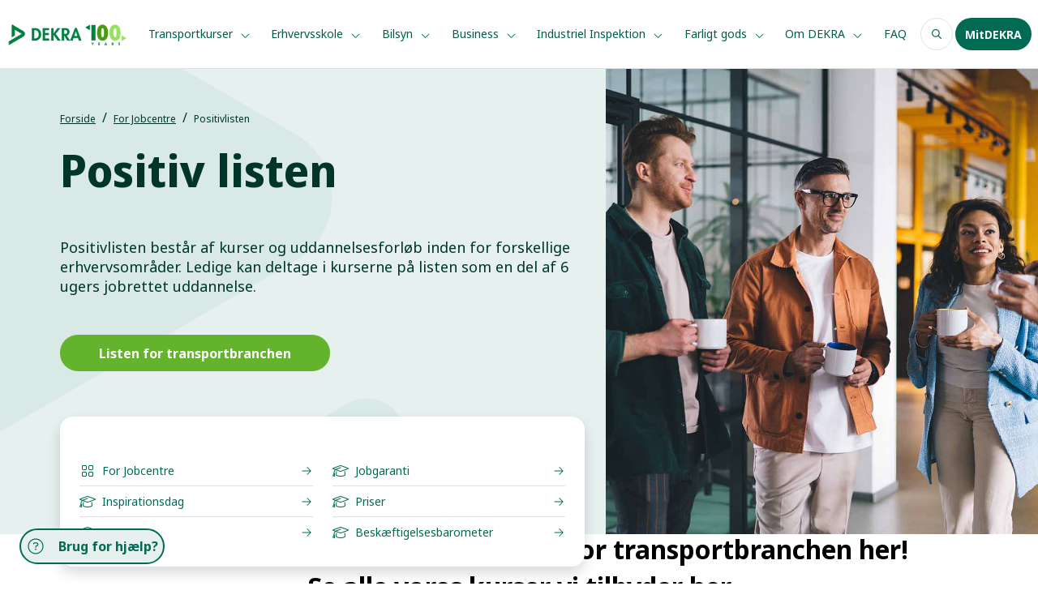

--- FILE ---
content_type: text/html; charset=utf-8
request_url: https://www.dekra.dk/for-jobcentre/positivlisten
body_size: 7436
content:


<!DOCTYPE html>
<html lang="en">

<head>
    <meta charset="UTF-8">
    <link rel="icon" href="/assets/favicon.ico" />
    <meta name="viewport" content="width=device-width, initial-scale=1.0">
    <title>Positivlisten | Se den landsd&#xE6;kkende positivliste her</title>
    <meta name="description" content="P&#xE5; denne side finder du den landsd&#xE6;kkende positivliste for transportbranchen. Se de kurser, du kan tage, n&#xE5;r du har ret til 6 ugers jobrettet uddannelse.">
    <meta name="keywords" content="positivliste, positiv liste, DERKA positivlisten">
    <meta name="google-site-verification" content="_5LznpLxmHiI9k1E0BO6uVBDEagte5cEfSrmqfkQfeM" />
    <meta property="og:image">

    <link rel="preconnect" href="https://fonts.googleapis.com">
    <link rel="preconnect" crossorigin href="https://fonts.gstatic.com">
    <link rel="stylesheet" href="https://fonts.googleapis.com/css2?family=Noto&#x2B;Sans&#x2B;Display:wght@700&amp;family=Noto&#x2B;Sans:wght@400;700&amp;display=swap">

    <link rel="stylesheet" integrity="sha384-4bw+/aepP/YC94hEpVNVgiZdgIC5+VKNBQNGCHeKRQN+PtmoHDEXuppvnDJzQIu9" crossorigin="anonymous" href="https://cdn.jsdelivr.net/npm/bootstrap@5.3.1/dist/css/bootstrap.min.css">
    <link rel="stylesheet" href="/css/main.css">

    <script src="/scripts/error.js"></script>
    <script src="/scripts/utils.js"></script>
    <script src="/scripts/selection.js"></script>
    <script src="/scripts/region.js"></script>

    <script src="/scripts/Rive.js"></script>
    <script src="/scripts/loading.js"></script>

    <script async src="https://cdn.debugbear.com/23KT5Z0PN1LY.js"></script>

    <script async src="https://www.googletagmanager.com/gtag/js?id=" + G-9J6F73TZCG></script>
    <script>
        window.dataLayer = window.dataLayer || [];
        function gtag() {
        dataLayer.push(arguments);
        }
    </script>

    <script>
        (function (w, d, s, l, i) {
        w[l] = w[l] || []; w[l].push({
        'gtm.start':
        new Date().getTime(), event: 'gtm.js'
        });
        var f = d.getElementsByTagName(s)[0], j = d.createElement(s), dl = l != 'dataLayer' ? '&l=' + l : '';
        j.async = true;
        j.src = 'https://load.gtm.dekra.dk/dicscvok.js?st=' + i + dl + ''; f.parentNode.insertBefore(j, f);})(window, document, 'script', 'dataLayer', 'T7QGJK');
    </script>
    
    <script src="/App_Plugins/UmbracoForms/Assets/promise-polyfill/dist/polyfill.min.js?v=13.1.2" type="application/javascript"></script><script src="/App_Plugins/UmbracoForms/Assets/aspnet-client-validation/dist/aspnet-validation.min.js?v=13.1.2" type="application/javascript"></script>

    <meta name="google-site-verification" content="KNJ_jkoO_jAczZ2mu2YkUXyUZGO3O-BMBB7EhUvKIE8" />

    <script defer async id='dmfseed' data-form='stand-XLHFh' src="https://lead.danskmotorfinans.dk/widget/widget.js"></script>


</head>

<body>
    <noscript>
        <iframe src="https://load.gtm.dekra.dk/ns.html?id=T7QGJK" height="0" width="0" style="display:none;visibility:hidden">
        </iframe>
    </noscript>

    
<div id="error-modal"
     data-bs-backdrop="static"
     data-bs-keyboard="false"
     tabindex="-1"
     aria-labelledby="staticBackdropLabel"
     aria-hidden="true"
     class="modal fade">
    <div class="modal-dialog modal-dialog-centered">
        <div class="modal-content">
            <div class="modal-header">
                <h5 class="modal-title text-dark-500 fw-bold">Warning</h5>
            </div>
                <div class="modal-body">
                    <p class="text-dark-500">Sorry, something went wrong. Please contact the administrator.</p>
                </div>
                <div class="modal-footer">
                    <a class="button-dark-500 h-45px radius-45px px-5 text-white fw-bold" href="/">
                        Frontpage
                    </a>
                </div>
        </div>
    </div>
</div>

    
        <!-- Header section -->
        <header id="header">
            <div class="container-fluid d-flex align-items-center justify-content-between px-5 py-3 border-bottom relative header">
                    <a class="navbar-brand" href="/">
                        <img id="app-logo" src="/media/hgunrgpo/dekra_anniversary_logo_rgb_web5.png" alt="DEKRA Anniversary Logo Rgb Web5">
                    </a>

                    <nav id="navbar" class="navbar navbar-expand-lg d-lg-flex collapse navbar-collapse" aria-label="">
                        <ul class="navbar-nav mb-2 mb-lg-0">
                                <li class="nav-item dropdown">
                                    <a role="button" data-bs-toggle="dropdown" aria-expanded="false" class="nav-link text-dark-600 text-sm">
                                        Transportkurser   

                                            <img src="/assets/images/chevron-down.svg" class="ms-1 w-15px" alt="chevron down">
                                    </a>

                                        <div class="nav-item-dropdown-container dropdown-menu">
                                            <div class="dropdown-wrapper">
                                                <div class="container py-lg-5">
                                                    <h3 class="px-3 mb-5 d-lg-block d-none text-dark-800 text-2xl fw-bold">Transportkurser   </h3>
                                                    <div class="row">
                                                                <div class="col-lg-3 col-md-4 px-3">
                                                                    <a class="text-dark-600 p-3 d-block text-md" href="/kurser/">
                                                                        Alle AMU-kurser
                                                                    </a>
                                                                </div>
                                                                <div class="col-lg-3 col-md-4 px-3">
                                                                    <a class="text-dark-600 p-3 d-block text-md" href="/kurser/lastbilkoerekort/">
                                                                        Lastbilk&#xF8;rekort
                                                                    </a>
                                                                </div>
                                                                <div class="col-lg-3 col-md-4 px-3">
                                                                    <a class="text-dark-600 p-3 d-block text-md" href="/kurser/eu-efteruddannelse/">
                                                                        EU-efteruddannelse
                                                                    </a>
                                                                </div>
                                                                <div class="col-lg-3 col-md-4 px-3">
                                                                    <a class="text-dark-600 p-3 d-block text-md" href="/kurser/buskoerekort/">
                                                                        Busk&#xF8;rekort
                                                                    </a>
                                                                </div>
                                                                <div class="col-lg-3 col-md-4 px-3">
                                                                    <a class="text-dark-600 p-3 d-block text-md" href="/kurser/gaffeltruck/">
                                                                        Gaffeltruck
                                                                    </a>
                                                                </div>
                                                                <div class="col-lg-3 col-md-4 px-3">
                                                                    <a class="text-dark-600 p-3 d-block text-md" href="/kurser/varebil/">
                                                                        Varebil
                                                                    </a>
                                                                </div>
                                                                <div class="col-lg-3 col-md-4 px-3">
                                                                    <a class="text-dark-600 p-3 d-block text-md" href="/kurser/vognmand/">
                                                                        Vognmand
                                                                    </a>
                                                                </div>
                                                                <div class="col-lg-3 col-md-4 px-3">
                                                                    <a class="text-dark-600 p-3 d-block text-md" href="/kurser/taxa/">
                                                                        Taxa
                                                                    </a>
                                                                </div>
                                                                <div class="col-lg-3 col-md-4 px-3">
                                                                    <a class="text-dark-600 p-3 d-block text-md" href="/kurser/bab/">
                                                                        BAB
                                                                    </a>
                                                                </div>
                                                                <div class="col-lg-3 col-md-4 px-3">
                                                                    <a class="text-dark-600 p-3 d-block text-md" href="/kurser/haengerkort/">
                                                                        H&#xE6;ngerkort
                                                                    </a>
                                                                </div>
                                                                <div class="col-lg-3 col-md-4 px-3">
                                                                    <a class="text-dark-600 p-3 d-block text-md" href="/kurser/adr-farligt-gods/">
                                                                        ADR - Farligt gods
                                                                    </a>
                                                                </div>
                                                                <div class="col-lg-3 col-md-4 px-3">
                                                                    <a class="text-dark-600 p-3 d-block text-md" href="/kurser/koerelaerer/">
                                                                        K&#xF8;rel&#xE6;rer
                                                                    </a>
                                                                </div>
                                                                <div class="col-lg-3 col-md-4 px-3">
                                                                    <a class="text-dark-600 p-3 d-block text-md" href="/kurser/efteruddannelse-for-synsmedarbejdere/">
                                                                        Efteruddannelse for synsmedarbejdere
                                                                    </a>
                                                                </div>
                                                                <div class="col-lg-3 col-md-4 px-3">
                                                                    <a class="text-dark-600 p-3 d-block text-md" href="/kurser/kran/">
                                                                        Kran
                                                                    </a>
                                                                </div>
                                                                <div class="col-lg-3 col-md-4 px-3">
                                                                    <a class="text-dark-600 p-3 d-block text-md" href="/kurser/koerekort-b/">
                                                                        K&#xF8;rekort B
                                                                    </a>
                                                                </div>
                                                                <div class="col-lg-3 col-md-4 px-3">
                                                                    <a class="text-dark-600 p-3 d-block text-md" href="/kurser/inspirationsdag/">
                                                                        Inspirationsdag
                                                                    </a>
                                                                </div>
                                                                <div class="col-lg-3 col-md-4 px-3">
                                                                    <a class="text-dark-600 p-3 d-block text-md" href="/kurser/foerstehjaelp/">
                                                                        F&#xF8;rstehj&#xE6;lp
                                                                    </a>
                                                                </div>
                                                                <div class="col-lg-3 col-md-4 px-3">
                                                                    <a class="text-dark-600 p-3 d-block text-md" href="/kurser/oevrige-kurser/">
                                                                        &#xD8;vrige kurser
                                                                    </a>
                                                                </div>
                                                    </div>
                                                </div>
                                            </div>
                                        </div>
                                </li>
                                <li class="nav-item dropdown">
                                    <a href="/erhvervsskole/" role="button" data-bs-toggle="dropdown" aria-expanded="false" class="nav-link text-dark-600 text-sm">
                                        Erhvervsskole

                                            <img src="/assets/images/chevron-down.svg" class="ms-1 w-15px" alt="chevron down">
                                    </a>

                                        <div class="nav-item-dropdown-container dropdown-menu">
                                            <div class="dropdown-wrapper">
                                                <div class="container py-lg-5">
                                                    <h3 class="px-3 mb-5 d-lg-block d-none text-dark-800 text-2xl fw-bold">Erhvervsskole</h3>
                                                    <div class="row">
                                                                <div class="col-lg-3 col-md-4 px-3">
                                                                    <a class="text-dark-600 p-3 d-block text-md" href="/erhvervsskole/">
                                                                        Om DEKRA Erhvervsskole
                                                                    </a>
                                                                </div>
                                                                <div class="col-lg-3 col-md-4 px-3">
                                                                    <a class="text-dark-600 p-3 d-block text-md" href="/erhvervsskole/lastbil/">
                                                                        Fagl&#xE6;rt lastbilchauff&#xF8;r
                                                                    </a>
                                                                </div>
                                                                <div class="col-lg-3 col-md-4 px-3">
                                                                    <a class="text-dark-600 p-3 d-block text-md" href="/erhvervsskole/bus/">
                                                                        Fagl&#xE6;rt buschauff&#xF8;r
                                                                    </a>
                                                                </div>
                                                                <div class="col-lg-3 col-md-4 px-3">
                                                                    <a class="text-dark-600 p-3 d-block text-md" href="/erhvervsskole/merituddannelse/">
                                                                        RKV
                                                                    </a>
                                                                </div>
                                                                <div class="col-lg-3 col-md-4 px-3">
                                                                    <a class="text-dark-600 p-3 d-block text-md" href="/erhvervsskole/kvalitet/">
                                                                        Vores kvalitet
                                                                    </a>
                                                                </div>
                                                                <div class="col-lg-3 col-md-4 px-3">
                                                                    <a class="text-dark-600 p-3 d-block text-md" href="/erhvervsskole/for-elever/">
                                                                        For elever
                                                                    </a>
                                                                </div>
                                                    </div>
                                                </div>
                                            </div>
                                        </div>
                                </li>
                                <li class="nav-item dropdown">
                                    <a href="/bilsyn/" role="button" data-bs-toggle="dropdown" aria-expanded="false" class="nav-link text-dark-600 text-sm">
                                        Bilsyn

                                            <img src="/assets/images/chevron-down.svg" class="ms-1 w-15px" alt="chevron down">
                                    </a>

                                        <div class="nav-item-dropdown-container dropdown-menu">
                                            <div class="dropdown-wrapper">
                                                <div class="container py-lg-5">
                                                    <h3 class="px-3 mb-5 d-lg-block d-none text-dark-800 text-2xl fw-bold">Bilsyn</h3>
                                                    <div class="row">
                                                                <div class="col-lg-3 col-md-4 px-3">
                                                                    <a class="text-dark-600 p-3 d-block text-md" href="/bilsyn/">
                                                                        Book tid
                                                                    </a>
                                                                </div>
                                                                <div class="col-lg-3 col-md-4 px-3">
                                                                    <a class="text-dark-600 p-3 d-block text-md" href="/bilsyn/motorkontor/">
                                                                        Motorkontor
                                                                    </a>
                                                                </div>
                                                                <div class="col-lg-3 col-md-4 px-3">
                                                                    <a class="text-dark-600 p-3 d-block text-md" href="/bilsyn/for-virksomheder/">
                                                                        For virksomheder
                                                                    </a>
                                                                </div>
                                                                <div class="col-lg-3 col-md-4 px-3">
                                                                    <a class="text-dark-600 p-3 d-block text-md" href="/bilsyn/gode-raad/">
                                                                        Gode r&#xE5;d
                                                                    </a>
                                                                </div>
                                                                <div class="col-lg-3 col-md-4 px-3">
                                                                    <a class="text-dark-600 p-3 d-block text-md" href="/bilsyn/skrotservice/">
                                                                        Skrotservice
                                                                    </a>
                                                                </div>
                                                                <div class="col-lg-3 col-md-4 px-3">
                                                                    <a class="text-dark-600 p-3 d-block text-md" href="/bilsyn/batteritest-til-elbiler/">
                                                                        Batteritest til elbiler
                                                                    </a>
                                                                </div>
                                                                <div class="col-lg-3 col-md-4 px-3">
                                                                    <a class="text-dark-600 p-3 d-block text-md" href="/bilsyn/miljoemaerker-tyskland/">
                                                                        Milj&#xF8;m&#xE6;rker
                                                                    </a>
                                                                </div>
                                                                <div class="col-lg-3 col-md-4 px-3">
                                                                    <a class="text-dark-600 p-3 d-block text-md" href="/bilsyn/bliv-synsmedarbejder-hos-dekra/">
                                                                        Bliv synsmedarbejder hos DEKRA
                                                                    </a>
                                                                </div>
                                                    </div>
                                                </div>
                                            </div>
                                        </div>
                                </li>
                                <li class="nav-item dropdown">
                                    <a href="/business/" target="_blank" role="button" data-bs-toggle="dropdown" aria-expanded="false" class="nav-link text-dark-600 text-sm">
                                        Business

                                            <img src="/assets/images/chevron-down.svg" class="ms-1 w-15px" alt="chevron down">
                                    </a>

                                        <div class="nav-item-dropdown-container dropdown-menu">
                                            <div class="dropdown-wrapper">
                                                <div class="container py-lg-5">
                                                    <h3 class="px-3 mb-5 d-lg-block d-none text-dark-800 text-2xl fw-bold">Business</h3>
                                                    <div class="row">
                                                                <div class="col-lg-3 col-md-4 px-3">
                                                                    <a class="text-dark-600 p-3 d-block text-md" href="/business/">
                                                                        DEKRA Business 
                                                                    </a>
                                                                </div>
                                                                <div class="col-lg-3 col-md-4 px-3">
                                                                    <a class="text-dark-600 p-3 d-block text-md" href="/business/business-kurser/">
                                                                        Business kurser
                                                                    </a>
                                                                </div>
                                                                <div class="col-lg-3 col-md-4 px-3">
                                                                    <a class="text-dark-600 p-3 d-block text-md" href="/business/for-virksomheder-og-ansatte/">
                                                                        For virksomheder og ansatte
                                                                    </a>
                                                                </div>
                                                                <div class="col-lg-3 col-md-4 px-3">
                                                                    <a class="text-dark-600 p-3 d-block text-md" href="/business/for-ledige/">
                                                                        For ledige, Jobcentre og A-kasser
                                                                    </a>
                                                                </div>
                                                    </div>
                                                </div>
                                            </div>
                                        </div>
                                </li>
                                <li class="nav-item dropdown">
                                    <a role="button" data-bs-toggle="dropdown" aria-expanded="false" class="nav-link text-dark-600 text-sm">
                                        Industriel Inspektion

                                            <img src="/assets/images/chevron-down.svg" class="ms-1 w-15px" alt="chevron down">
                                    </a>

                                        <div class="nav-item-dropdown-container dropdown-menu">
                                            <div class="dropdown-wrapper">
                                                <div class="container py-lg-5">
                                                    <h3 class="px-3 mb-5 d-lg-block d-none text-dark-800 text-2xl fw-bold">Industriel Inspektion</h3>
                                                    <div class="row">
                                                                <div class="col-lg-3 col-md-4 px-3">
                                                                    <a class="text-dark-600 p-3 d-block text-md" href="/industriel-inspektion/">
                                                                        Om industriel inspektion
                                                                    </a>
                                                                </div>
                                                                <div class="col-lg-3 col-md-4 px-3">
                                                                    <a class="text-dark-600 p-3 d-block text-md" href="/industriel-inspektion/ndt/">
                                                                        NDT
                                                                    </a>
                                                                </div>
                                                    </div>
                                                </div>
                                            </div>
                                        </div>
                                </li>
                                <li class="nav-item dropdown">
                                    <a role="button" data-bs-toggle="dropdown" aria-expanded="false" class="nav-link text-dark-600 text-sm">
                                        Farligt gods

                                            <img src="/assets/images/chevron-down.svg" class="ms-1 w-15px" alt="chevron down">
                                    </a>

                                        <div class="nav-item-dropdown-container dropdown-menu">
                                            <div class="dropdown-wrapper">
                                                <div class="container py-lg-5">
                                                    <h3 class="px-3 mb-5 d-lg-block d-none text-dark-800 text-2xl fw-bold">Farligt gods</h3>
                                                    <div class="row">
                                                                <div class="col-lg-3 col-md-4 px-3">
                                                                    <a class="text-dark-600 p-3 d-block text-md" href="/farligt-gods/">
                                                                        Om sikkerhedsr&#xE5;dgivning
                                                                    </a>
                                                                </div>
                                                                <div class="col-lg-3 col-md-4 px-3">
                                                                    <a class="text-dark-600 p-3 d-block text-md" href="/farligt-gods/straalebeskyttelseskoordinator/">
                                                                        Str&#xE5;lebeskyttelses koordinator
                                                                    </a>
                                                                </div>
                                                                <div class="col-lg-3 col-md-4 px-3">
                                                                    <a class="text-dark-600 p-3 d-block text-md" href="/farligt-gods/kurser/">
                                                                        Kurser
                                                                    </a>
                                                                </div>
                                                                <div class="col-lg-3 col-md-4 px-3">
                                                                    <a class="text-dark-600 p-3 d-block text-md" href="/farligt-gods/vejledninger/">
                                                                        Vejledninger
                                                                    </a>
                                                                </div>
                                                                <div class="col-lg-3 col-md-4 px-3">
                                                                    <a class="text-dark-600 p-3 d-block text-md" href="/farligt-gods/procedurer-og-tjeklister/">
                                                                        Procedurer og tjeklister
                                                                    </a>
                                                                </div>
                                                                <div class="col-lg-3 col-md-4 px-3">
                                                                    <a class="text-dark-600 p-3 d-block text-md" href="/farligt-gods/nyheder/">
                                                                        Nyheder
                                                                    </a>
                                                                </div>
                                                    </div>
                                                </div>
                                            </div>
                                        </div>
                                </li>
                                <li class="nav-item dropdown">
                                    <a role="button" data-bs-toggle="dropdown" aria-expanded="false" class="nav-link text-dark-600 text-sm">
                                        Om DEKRA

                                            <img src="/assets/images/chevron-down.svg" class="ms-1 w-15px" alt="chevron down">
                                    </a>

                                        <div class="nav-item-dropdown-container dropdown-menu">
                                            <div class="dropdown-wrapper">
                                                <div class="container py-lg-5">
                                                    <h3 class="px-3 mb-5 d-lg-block d-none text-dark-800 text-2xl fw-bold">Om DEKRA</h3>
                                                    <div class="row">
                                                                <div class="col-lg-3 col-md-4 px-3">
                                                                    <a class="text-dark-600 p-3 d-block text-md" href="/om-dekra/">
                                                                        Historien bag DEKRA
                                                                    </a>
                                                                </div>
                                                                <div class="col-lg-3 col-md-4 px-3">
                                                                    <a class="text-dark-600 p-3 d-block text-md" href="/om-dekra/uddannelsessteder/">
                                                                        Uddannelsessteder
                                                                    </a>
                                                                </div>
                                                                <div class="col-lg-3 col-md-4 px-3">
                                                                    <a class="text-dark-600 p-3 d-block text-md" href="/om-dekra/vaerdier/">
                                                                        V&#xE6;rdier
                                                                    </a>
                                                                </div>
                                                                <div class="col-lg-3 col-md-4 px-3">
                                                                    <a class="text-dark-600 p-3 d-block text-md" href="/om-dekra/vores-kvalitet/">
                                                                        Vores kvalitet
                                                                    </a>
                                                                </div>
                                                                <div class="col-lg-3 col-md-4 px-3">
                                                                    <a class="text-dark-600 p-3 d-block text-md" href="/om-dekra/karriere/">
                                                                        Karriere
                                                                    </a>
                                                                </div>
                                                                <div class="col-lg-3 col-md-4 px-3">
                                                                    <a class="text-dark-600 p-3 d-block text-md" href="/om-dekra/presse/">
                                                                        Presse
                                                                    </a>
                                                                </div>
                                                                <div class="col-lg-3 col-md-4 px-3">
                                                                    <a class="text-dark-600 p-3 d-block text-md" href="/om-dekra/ledelsen/">
                                                                        Ledelsen
                                                                    </a>
                                                                </div>
                                                                <div class="col-lg-3 col-md-4 px-3">
                                                                    <a class="text-dark-600 p-3 d-block text-md" href="/om-dekra/leverandoer-information/">
                                                                        Leverand&#xF8;rinformation
                                                                    </a>
                                                                </div>
                                                                <div class="col-lg-3 col-md-4 px-3">
                                                                    <a class="text-dark-600 p-3 d-block text-md" href="/om-dekra/dekra-100-aar/">
                                                                        DEKRA 100 &#xE5;r
                                                                    </a>
                                                                </div>
                                                    </div>
                                                </div>
                                            </div>
                                        </div>
                                </li>
                                <li class="nav-item ">
                                    <a href="/faq/" role="button" data-bs-toggle="" aria-expanded="false" class="nav-link text-dark-600 text-sm">
                                        FAQ

                                    </a>

                                </li>
                        </ul>
                    </nav>
                <div class="d-flex">
                    
<div class="d-flex">
    <button id="search-btn" class="bg-transparent p-0 rounded-circle border flex-center w-40px h-40px"
            data-bs-toggle="modal" data-bs-target="#search-global-modal" focus="true">
        <img src="/assets/images/search.svg" alt="search">
    </button>
    <div class="modal fade" id="search-global-modal" tabindex="-1" aria-labelledby="searchModalLabel" aria-hidden="true">
        <div class="modal-dialog modal-xl">
            <div class="modal-content">
                <div class="modal-header relative flex items-center w-full border border-dark-100">
                    <button class="bg-white">
                        <img src="/assets/images/search.svg" alt="search">
                    </button>
                    <input type="search" class="w-full border-0" oninput="search(this.value)" placeholder="S&#xF8;g p&#xE5; siden" id="search-global-input">
                </div>
                <div id="search-global-result" class="modal-body overflow-auto">
                </div>
            </div>
        </div>
    </div>
    <button class="bg-transparent p-0 ms-2 d-lg-none d-block rounded-circle border flex-center w-40px h-40px" data-bs-toggle="collapse"
            data-bs-target="#navbar">
        <img src="/assets/images/bars-regular.svg" alt="bars regular">
    </button>
</div>
                        <a href="https://mitdekra.dk/Accounts/DekraLogin"
                        class="button-dark-500 text-white ms-md-auto me-md-auto ms-lg-0 me-lg-0 h-40px radius-45px px-5 fw-bold login-button">
                            MitDEKRA
                        </a>
                </div>
            </div>
        </header>
        <!-- Main section -->
        <main id="main">
            



    <section id="hero" class="hero-banner banner light-hero">
        <div id="hero-background" class="hero-background row h-100 col-lg-12">
            <img class="col-12 col-lg-7 hero-background-image" src="/assets/images/home/banner.png" alt="hero background image" fetchpriority="high"/>
                <img class="d-none d-lg-block col-12 col-lg-5 h-100" src="/media/l2fgm1yp/positivlisten-01.jpg" alt="hero image" fetchpriority="high" />
        </div>

        <div class="container p-0 h-100 hero-content">
            <div class="row">
                <div class="pt-5 col-lg-7 px-3 hero-left">
                    <div class="relative">

                        


<nav aria-label="breadcrumb">
    <ol class="breadcrumb">
            <li class="breadcrumb-item ">
                    <a href="/" class="breadcrumb-title text-xs underline-decoration">Forside</a>
            </li>
            <li class="breadcrumb-item ">
                    <a href="/for-jobcentre/" class="breadcrumb-title text-xs underline-decoration">For Jobcentre</a>
            </li>
            <li class="breadcrumb-item active">
                    <span class="breadcrumb-title text-xs">Positivlisten</span>
            </li>

    </ol>
</nav>

                        <h1 class="fw-bold text-7xl hero-title text-break text-md-center text-lg-start">Positiv listen </h1>

                            <div class="my-md-5 text-lg hero-description text-md-center text-lg-start">
                                <p>Positivlisten består af kurser og uddannelsesforløb inden for forskellige erhvervsområder. Ledige kan deltage i kurserne på listen som en del af 6 ugers jobrettet uddannelse.</p>
                            </div>

                            <a href="https://star.dk/media/0ntnautr/6-ugers-jobrettet-uddannelse-national-positivliste.pdf"
                               target="_blank"
                               class="button-light-500 text-white mt-5 ms-md-auto me-md-auto ms-lg-0 me-lg-0 h-45px radius-45px px-5 mb-3   fw-bold">
                                Listen for transportbranchen
                            </a>


                            <div class="p-lg-4 p-3 bg-white rounded-4 banner-nav shadow">
                                <h6 class="px-2 mb-4 text-dark-800 fw-bold"></h6>
                                <div class="container-fluid px-0">
                                    <div class="row related-items">
                                            <!-- Item -->
                                            <div class="col-lg-6 related-item">
                                                    <a href="/for-jobcentre/"
                                                       class="py-2 border-bottom d-flex justify-content-between align-items-center">
                                                        <div class="d-flex align-items-center">
                                                            <img src="/media/n3wbi0et/overview.svg" class="me-2" alt="">
                                                            <p class="mb-0 text-dark-500 fs-14px">For Jobcentre</p>
                                                        </div>
                                                        <img src="/assets/images/arrow-right-green-500.svg" class="w-16px" alt="green arrow" />
                                                    </a>
                                            </div>
                                            <!-- Item -->
                                            <div class="col-lg-6 related-item">
                                                    <a href="/for-jobcentre/jobgaranti/"
                                                       class="py-2 border-bottom d-flex justify-content-between align-items-center">
                                                        <div class="d-flex align-items-center">
                                                            <img src="/media/ysze1ebq/school.svg" class="me-2" alt="">
                                                            <p class="mb-0 text-dark-500 fs-14px">Jobgaranti</p>
                                                        </div>
                                                        <img src="/assets/images/arrow-right-green-500.svg" class="w-16px" alt="green arrow" />
                                                    </a>
                                            </div>
                                            <!-- Item -->
                                            <div class="col-lg-6 related-item">
                                                    <a href="/for-jobcentre/inspirationsdag/"
                                                       class="py-2 border-bottom d-flex justify-content-between align-items-center">
                                                        <div class="d-flex align-items-center">
                                                            <img src="/media/ysze1ebq/school.svg" class="me-2" alt="">
                                                            <p class="mb-0 text-dark-500 fs-14px">Inspirationsdag</p>
                                                        </div>
                                                        <img src="/assets/images/arrow-right-green-500.svg" class="w-16px" alt="green arrow" />
                                                    </a>
                                            </div>
                                            <!-- Item -->
                                            <div class="col-lg-6 related-item">
                                                    <a href="/for-jobcentre/priser/"
                                                       class="py-2 border-bottom d-flex justify-content-between align-items-center">
                                                        <div class="d-flex align-items-center">
                                                            <img src="/media/ysze1ebq/school.svg" class="me-2" alt="">
                                                            <p class="mb-0 text-dark-500 fs-14px">Priser</p>
                                                        </div>
                                                        <img src="/assets/images/arrow-right-green-500.svg" class="w-16px" alt="green arrow" />
                                                    </a>
                                            </div>
                                            <!-- Item -->
                                            <div class="col-lg-6 related-item">
                                                    <a href="/for-jobcentre/cases/"
                                                       class="py-2 border-bottom d-flex justify-content-between align-items-center">
                                                        <div class="d-flex align-items-center">
                                                            <img src="/media/ysze1ebq/school.svg" class="me-2" alt="">
                                                            <p class="mb-0 text-dark-500 fs-14px">Cases</p>
                                                        </div>
                                                        <img src="/assets/images/arrow-right-green-500.svg" class="w-16px" alt="green arrow" />
                                                    </a>
                                            </div>
                                            <!-- Item -->
                                            <div class="col-lg-6 related-item">
                                                    <a href="/for-jobcentre/beskaeftigelsesbarometer/"
                                                       class="py-2 border-bottom d-flex justify-content-between align-items-center">
                                                        <div class="d-flex align-items-center">
                                                            <img src="/media/ysze1ebq/school.svg" class="me-2" alt="">
                                                            <p class="mb-0 text-dark-500 fs-14px">Besk&#xE6;ftigelsesbarometer</p>
                                                        </div>
                                                        <img src="/assets/images/arrow-right-green-500.svg" class="w-16px" alt="green arrow" />
                                                    </a>
                                            </div>
                                    </div>
                                </div>
                            </div>
                    </div>
                </div>
            </div>
        </div>
    </section>




    <section class="overflow-hidden" style="background-color: #">
        <div class="container">
            <div class="row align-items-center justify-content-center flex-column overflow-hidden text-break">
                <div class="max-w-2xl text-dark-800"><h2 style="text-align: center;"><strong><a rel="noopener" href="https://star.dk/media/0ntnautr/6-ugers-jobrettet-uddannelse-national-positivliste.pdf" target="_blank">Se den landsdækkende positivliste for transportbranchen her!</a></strong></h2>
<h2 style="text-align: center;"><a rel="noopener" href="/kurser/" target="_blank" title="Kurser"><strong>Se alle vores kurser vi tilbyder her</strong></a></h2></div>
            </div>
        </div>


    </section>


        </main>
        <!-- Footer section -->
        <footer id="footer">
            <div class="container">
                <div class="row">
                    <div class="col-lg-4 px-0 footer-main">
                            <div class="row">
                            <img class="footer-logo" src="/media/vrfh1crg/dekra_anniversary_logo_p_rgb.png" alt="DEKRA Anniversary Logo P Rgb">
                            </div>

                        <div class="footer-new-line">
                                <div class="d-flex mb-3 col-lg-12 col-md-6">
                                                    <div>
                                                        <img class="external-logo" src="/media/55fn01cn/hvad-er-interforce_-interforce-1.png" alt="Hvad Er Interforce Interforce 1">
                                                    </div>
                                                    <div>
                                                        <img class="external-logo" src="/media/j4pbolpq/ev_badges_accredited-core-2025-2.png" alt="EV Badges Accredited Core 2025 2">
                                                    </div>
                                                    <div>
                                                        <img class="external-logo" src="/media/p51i34w0/vb-logo-rgb_negative_digital-1.png" alt="VB Logo RGB Negative Digital 1">
                                                    </div>
                                </div>
                        </div>

                        <div class="footer-contact row">
                                <div class="footer-new-line d-flex mb-3 col-lg-12 col-md-6">

                                            <a href="https://www.linkedin.com/company/dekra-danmark">
                                                <img class="h-24px w-24px" src="/assets/images/LinkedIn.svg" alt="social media">
                                            </a>
                                            <a href="https://www.facebook.com/dekradk">
                                                <img class="h-24px w-24px" src="/assets/images/Facebook.svg" alt="social media">
                                            </a>
                                            <a href="/blog/">
                                                <img class="h-24px w-24px" src="/assets/images/Blog.svg" alt="social media">
                                            </a>
                                </div>

                            <div class="col-lg-12 col-md-6">
                                <div class="text-white mb-1"><p class="text-white mb-1">&nbsp;</p>
<p class="text-white mb-1"><strong>Kontakt:</strong><br>DEKRA AMU:&nbsp;<a href="tel:+4570606500" class="text-white mb-1">70 60 65 00</a><br>DEKRA Bilsyn: <a href="tel:+4587500508" class="text-white mb-1">87 50 05 08</a></p>
<p class="text-white mb-1"><a href="/cdn-cgi/l/email-protection#741d1a121b3410111f06155a101f" class="text-white mb-1"><span class="__cf_email__" data-cfemail="076e6961684763626c756629636c">[email&#160;protected]</span></a> (sikker mail)</p></div>
                                <div class="text-white mb-1"><p class="MsoNormal">Kundecenters åbningstider:</p>
<p class="MsoNormal">Mandag – torsdag: <strong>kl. 7:30 – 17:00</strong><br>Fredag: <strong>kl. 7:30 – 16:00</strong></p></div>
                            </div>
                        </div>
                    </div>

                            <div class="col-lg-2 col-md-4 footer-links mt-lg-0 mt-4">
                                <div class="d-md-block d-none">Information</div>
                                <div type="button" data-bs-toggle="collapse" data-bs-target="#footer-information-ecf71716-0e0d-41d0-9d14-13c84d65c70c"
                                     class="footer-title d-md-none d-flex justify-content-between border-bottom">
                                    <div>Information</div>
                                    <img class="fill-white h-18px" src="/assets/images/chevron-down.svg" alt="chevron down">
                                </div>

                                    <nav class="navbar navbar-expand-md px-0">
                                        <div class="collapse navbar-collapse flex-column" id="footer-information-ecf71716-0e0d-41d0-9d14-13c84d65c70c" data-bs-parent="#footer">
                                            <div class="navbar-nav d-flex flex-column w-full pt-3">
                                                        <a href="/om-dekra/" target="">Om DEKRA</a>
                                                        <a href="/om-dekra/karriere/">Karriere</a>
                                                        <a href="/om-dekra/presse/">Presse</a>
                                                        <a href="/om-dekra/leverandoer-information/">Leverand&#xF8;rinformation</a>
                                                        <a href="/gebyrer/">Gebyrer</a>
                                                        <a href="/blog/">Inspirationsblog</a>
                                                        <a href="/klager-og-whistleblower/">Whistleblower</a>
                                                        <a href="/persondatapolitik/">Persondatapolitik</a>
                                                        <a href="/cookiepolitik/">Cookiepolitik</a>
                                            </div>
                                        </div>
                                    </nav>
                            </div>
                            <div class="col-lg-2 col-md-4 footer-links mt-lg-0 mt-4">
                                <div class="d-md-block d-none">Hvad s&#xF8;ger du?</div>
                                <div type="button" data-bs-toggle="collapse" data-bs-target="#footer-information-47a82496-d762-40c3-91ed-0f3fe6a4f0ef"
                                     class="footer-title d-md-none d-flex justify-content-between border-bottom">
                                    <div>Hvad s&#xF8;ger du?</div>
                                    <img class="fill-white h-18px" src="/assets/images/chevron-down.svg" alt="chevron down">
                                </div>

                                    <nav class="navbar navbar-expand-md px-0">
                                        <div class="collapse navbar-collapse flex-column" id="footer-information-47a82496-d762-40c3-91ed-0f3fe6a4f0ef" data-bs-parent="#footer">
                                            <div class="navbar-nav d-flex flex-column w-full pt-3">
                                                        <a href="/for-ledige/">For ledige</a>
                                                        <a href="/for-virksomheder/">For virksomheder</a>
                                                        <a href="/for-jobcentre/">For Jobcentre</a>
                                            </div>
                                        </div>
                                    </nav>
                            </div>
                            <div class="col-lg-2 col-md-4 footer-links mt-lg-0 mt-4">
                                <div class="d-md-block d-none">Services</div>
                                <div type="button" data-bs-toggle="collapse" data-bs-target="#footer-information-e28dedbf-5532-4741-9a7c-b54549737eab"
                                     class="footer-title d-md-none d-flex justify-content-between border-bottom">
                                    <div>Services</div>
                                    <img class="fill-white h-18px" src="/assets/images/chevron-down.svg" alt="chevron down">
                                </div>

                                    <nav class="navbar navbar-expand-md px-0">
                                        <div class="collapse navbar-collapse flex-column" id="footer-information-e28dedbf-5532-4741-9a7c-b54549737eab" data-bs-parent="#footer">
                                            <div class="navbar-nav d-flex flex-column w-full pt-3">
                                                        <a href="/for-virksomheder/dekra-partner/">DEKRA Partner</a>
                                                        <a href="/dekra-job/">DEKRA Job</a>
                                                        <a href="https://dekra.docebosaas.com/denmark/learn" target="_blank">E-learning</a>
                                                        <a href="/koeretekniske-anlaeg/">K&#xF8;retekniske anl&#xE6;g</a>
                                                        <a href="https://www.koreskoleservice.dk/shop/frontpage.html" target="_blank">K&#xF8;reskoleservice</a>
                                                        <a href="/bilsyn/batteritest-til-elbiler/">Batteritest til elbiler</a>
                                                        <a href="/bilsyn/registreringsafgift/">Beregning af registreringsafgift</a>
                                                        <a href="/farligt-gods/">Farligt gods</a>
                                            </div>
                                        </div>
                                    </nav>
                            </div>
                    <div class="col-lg-4 footer-bottom">
                    </div>
                </div>
            </div>
        </footer>

<div id="help" class="col-md-8 col-lg-6 col-xl-4 help-workspace m-md-4">
    <div class="card rounded-3">
        <div class="card-header d-flex justify-content-end align-items-center p-3 text-white border-bottom-0 bg-transparent">
            <button class="bg-transparent p-0" id="help-close-btn">
                <img src="/assets/images/xmark-light.svg" alt="xmark light"/>
            </button>
        </div>
        <div class="card-body">

                <div class="d-flex flex-row justify-content-start pb-4">
                    <h2 class="col-8 fw-bold text-dark-800">Hvad kan vi hj&#xE6;lpe dig med?</h2>
                </div>

            <div class="mb-4 pt-4">
                <div class="d-flex flex-row justify-content-between mb-3">
                    <button id="intercom-chat-btn" class="button-dark-50 py-2 border-bottom d-flex justify-content-between round-2 w-100 py-4 px-2 radius-10px">
                        <div class="d-flex align-items-center">
                            <p class="mb-0 text-dark-600 fs-14px fw-bold text-sm">Chat med os</p>
                        </div>
                        <div class="d-flex align-items-center">
                            <p class="m-0 text-sm text-dark-400 pe-1">Åbent nu</p>
                            <img src="/assets/images/arrow-right-green-500.svg" class="w-24px" alt="green arrow">
                        </div>
                    </button>
                </div>

                    <div class="d-flex flex-row justify-content-between">
                        <a href="tel:70606500" class="button-dark-50 py-2 border-bottom d-flex justify-content-between round-2 w-100 py-4 px-2 radius-10px">
                            <div class="d-flex align-items-center">
                                <p class="mb-0 text-dark-600 fs-14px fw-bold text-sm">Ring til os</p>
                            </div>
                            <div class="d-flex align-items-center">
                                <p class="m-0 text-sm text-dark-400 pe-1">70606500</p>
                                <img src="/assets/images/arrow-right-green-500.svg" class="w-24px" alt="green arrow">
                            </div>
                        </a>
                    </div>

            </div>
        </div>
    </div>

</div>            <div class="fixed-bottom px-4">
                <button class="button-dark-50 h-44px radius-44px buttonBorder" type="button" id="help-btn">
                    <img src="/assets/images/help-circle.svg" class="me-md-3 me-0" alt="help circle white">
                    <span class="d-md-block d-none fw-bold text-dark-500">Brug for hj&#xE6;lp?</span>
                </button>
            </div>
        <script data-cfasync="false" src="/cdn-cgi/scripts/5c5dd728/cloudflare-static/email-decode.min.js"></script><script integrity="sha384-MrcW6ZMFYlzcLA8Nl+NtUVF0sA7MsXsP1UyJoMp4YLEuNSfAP+JcXn/tWtIaxVXM" crossorigin="anonymous" src="https://cdn.jsdelivr.net/npm/bootstrap@5.0.2/dist/js/bootstrap.bundle.min.js"></script>
        <script src="/scripts/search.js"></script>
        <script src="/scripts/help.js"></script>
        <script>
            var APP_ID = "upqhjawk";
            var API_BASE = "https://api-iam.eu.intercom.io";
            var googleTagId = "G-9J6F73TZCG";
        </script>
        <script async src="/scripts/intercom.js"></script>
<script defer src="https://static.cloudflareinsights.com/beacon.min.js/vcd15cbe7772f49c399c6a5babf22c1241717689176015" integrity="sha512-ZpsOmlRQV6y907TI0dKBHq9Md29nnaEIPlkf84rnaERnq6zvWvPUqr2ft8M1aS28oN72PdrCzSjY4U6VaAw1EQ==" data-cf-beacon='{"version":"2024.11.0","token":"aa21c59014d54b4f9891af2ff8985fef","r":1,"server_timing":{"name":{"cfCacheStatus":true,"cfEdge":true,"cfExtPri":true,"cfL4":true,"cfOrigin":true,"cfSpeedBrain":true},"location_startswith":null}}' crossorigin="anonymous"></script>
</body>

</html>

--- FILE ---
content_type: text/css
request_url: https://www.dekra.dk/css/main.css
body_size: 8990
content:
:root {
    --dark-color-50: #E6F0EE;
    --dark-color-100: #CCE1DC;
    --dark-color-300: #65A696;
    --dark-color-400: #23806A;
    --dark-color-500: #006B52;
    --dark-color-600: #015D48;
    --dark-color-700: #014635;
    --dark-color-800: #003629;
    --dark-color-900: #00291f;
    --light-color-50: #F0F7EA;
    --light-color-200: #D5FD9E;
    --light-color-500: #64B32C;
    --light-color-600: #016d39;
    --neutrals-color-0: #FFFF;
    --neutrals-color-100: #E9E9E9;
    --neutrals-color-300: #BCBCBC;
    --neutrals-color-500: #8F8F8F;
    --neutrals-color-600: #787878;
    --beige-color: #F7F5F1;
    --error-color-500: #E80000;
    --switched-teaser-text-color: var(--neutrals-color-0);
    --text-color: var(--dark-color-500);
}

@keyframes fade {
    from {
        opacity: 0;
    }

    to {
        opacity: 1;
    }
}

@keyframes rotateUp {
    from {
        transform: rotate(0);
    }

    to {
        transform: rotate(180deg);
    }
}

button:disabled {
    opacity: 0.7;
    cursor: not-allowed;
}

.button-dark-50 {
    background-color: var(--dark-color-50);
    display: flex;
    align-items: center;
    width: fit-content;
    height: 44px;
    border-radius: 44px;
}

.button-dark-300 {
    background-color: var(--dark-color-300);
    display: flex;
    align-items: center;
    width: fit-content;
    height: 44px;
    border-radius: 44px;
}

.button-dark-100 {
    background-color: var(--dark-color-100);
    display: flex;
    align-items: center;
    width: fit-content;
    height: 44px;
    border-radius: 44px;
}

.button-dark-500 {
    background-color: var(--dark-color-500);
    display: flex;
    align-items: center;
    width: fit-content;
    height: 44px;
    border-radius: 44px;
}

.button-dark-400 {
    background-color: var(--dark-color-400);
    display: flex;
    align-items: center;
    width: fit-content;
    height: 44px;
    border-radius: 44px;
}

.border-dark-400 {
    border-color: var(--dark-color-400) !important;
}

.text-dark-400 {
    color: var(--dark-color-400);
}

.bg-dark-400 {
    background: var(--dark-color-400);
}

.button-dark-600 {
    background-color: var(--dark-color-600);
    display: flex;
    align-items: center;
    width: fit-content;
    height: 44px;
    border-radius: 44px;
}

.button-dark-700 {
    background-color: var(--dark-color-700);
    display: flex;
    align-items: center;
    width: fit-content;
    height: 44px;
    border-radius: 44px;
}

.button-dark-800 {
    background-color: var(--dark-color-800);
    display: flex;
    align-items: center;
    width: fit-content;
    height: 44px;
    border-radius: 44px;
}

.button-dark-900 {
    background-color: var(--dark-color-900);
    display: flex;
    align-items: center;
    width: fit-content;
    height: 44px;
    border-radius: 44px;
}

.button-light-50 {
    background-color: var(--light-color-50);
    display: flex;
    align-items: center;
    width: fit-content;
    height: 44px;
    border-radius: 44px;
}

.button-light-200 {
    background-color: var(--light-color-200);
    display: flex;
    align-items: center;
    width: fit-content;
    height: 44px;
    border-radius: 44px;
}

.button-light-500 {
    background-color: var(--light-color-500);
    display: flex;
    align-items: center;
    width: fit-content;
    height: 44px;
    border-radius: 44px;
}

.text-light-500 {
    color: var(--light-color-500);
}

.button-light-600 {
    background-color: var(--light-color-600);
    display: flex;
    align-items: center;
    width: fit-content;
    height: 44px;
    border-radius: 44px;
}

.button-neutrals-100 {
    background-color: var(--neutrals-color-100);
    display: flex;
    align-items: center;
    width: fit-content;
    height: 44px;
    border-radius: 44px;
}

.button-neutrals-300 {
    background-color: var(--neutrals-color-300);
    display: flex;
    align-items: center;
    width: fit-content;
    height: 44px;
    border-radius: 44px;
}

.button-neutrals-500 {
    background-color: var(--neutrals-color-500);
    display: flex;
    align-items: center;
    width: fit-content;
    height: 44px;
    border-radius: 44px;
}

.border-neutrals-500 {
    border-color: var(--neutrals-color-500) !important;
}

.text-neutrals-500 {
    color: var(--neutrals-color-500);
}

.bg-neutrals-500 {
    background: var(--neutrals-color-500);
}

.button-neutrals-600 {
    background-color: var(--neutrals-color-600);
    display: flex;
    align-items: center;
    width: fit-content;
    height: 44px;
    border-radius: 44px;
}

.border-neutrals-600 {
    border-color: var(--neutrals-color-600) !important;
}

.text-neutrals-600 {
    color: var(--neutrals-color-600);
}

.bg-neutrals-600 {
    background: var(--neutrals-color-600);
}

.button-white {
    background-color: var(--neutrals-color-0);
    display: flex;
    align-items: center;
    width: fit-content;
    height: 44px;
    border-radius: 44px;
}

.border-white {
    border-color: var(--neutrals-color-0) !important;
}

.text-white {
    color: var(--neutrals-color-0);
}

.bg-white {
    background: var(--neutrals-color-0);
}

header .header {
    padding-left: 0rem !important;
    padding-right: 0.5rem !important;
}

header .navbar {
    width: 80%;
    max-width: 1000px;
    position: unset;
}

header .navbar-nav {
    width: 100%;
    justify-content: space-evenly;
}

header .navbar .dropdown {
    position: unset;
}

header .navbar .nav-item {
    /*padding-inline: 16px;*/
    border-radius: 35px;
    transition: 0.3s;
}

    header .navbar .nav-item:hover {
        background: var(--dark-color-50);
    }

    header .navbar .nav-item .nav-link.show img {
        transition: 0.5s;
        transform: rotate(180deg);
    }

    header .navbar .nav-item .dropdown-wrapper {
        box-shadow: 0 1rem 3rem rgba(0, 0, 0, 0.175);
    }

    header .navbar .nav-item .dropdown-menu {
        border: 0;
        box-shadow: none;
    }

header .navbar .nav-item-dropdown-container {
    animation: fade 0.5s;
    position: absolute;
    width: 100%;
    left: 0;
    top: calc(100% - 1px);
    padding: 0;
}

    header .navbar .nav-item-dropdown-container a {
        font-size: 18px;
        border-radius: 12px;
        transition: 0.5s;
        margin-bottom: 5px;
    }

        header .navbar .nav-item-dropdown-container a:hover {
            background: var(--dark-color-50);
        }

    header .navbar .nav-item-dropdown-container .col-lg-3 {
        border-right: 1px solid #e2d9d9;
    }

        header .navbar .nav-item-dropdown-container .col-lg-3:nth-child(4n) {
            border: 0;
        }

@media (max-width: 992px) {
    header .navbar {
        top: calc(100% + 1px);
        left: 0;
        width: 100%;
        z-index: 100;
        background-color: var(--neutrals-color-0);
        position: absolute;
    }

        header .navbar .dropdown-menu {
            position: unset;
        }

    header .navbar-nav {
        display: flex;
        flex-direction: column;
        align-items: center;
    }

    header .navbar .nav-item {
        width: calc(100% - 24px);
        text-align: left;
        border-radius: 12px 12px 0 0;
        position: relative;
    }

        header .navbar .nav-item .dropdown-wrapper {
            background-color: var(--dark-color-50);
            box-shadow: none;
            margin-top: 10px;
        }

    header .navbar .nav-item-dropdown-container {
        width: 100%;
    }

        header .navbar .nav-item-dropdown-container a {
            font-size: 16px;
            text-align: left;
        }

        header .navbar .nav-item-dropdown-container .col-lg-3 {
            border: 0;
        }

            header .navbar .nav-item-dropdown-container .col-lg-3:not(:nth-child(3n)), header .navbar .nav-item-dropdown-container {
                border-right: 1px solid #e2d9d9;
            }

    header .navbar .nav-item:hover .nav-link {
        font-weight: bold;
    }

    header .navbar .nav-item .nav-link {
        font-size: 18px;
        padding: 16px 0;
    }

    .related-items .related-item:nth-last-child(-n+1) a {
        border-bottom: none !important;
    }

    .sub-categories .sub-category:nth-last-child(-n+1) div {
        border-bottom: none !important;
    }

    .registration-back-btn {
        position: unset !important;
        margin-bottom: 1.5rem;
        padding-left: calc(var(--bs-gutter-x) * .5) !important;
    }
}

@keyframes fade {
    from {
        opacity: 0;
    }

    to {
        opacity: 1;
    }
}

@keyframes rotateUp {
    from {
        transform: rotate(0);
    }

    to {
        transform: rotate(180deg);
    }
}

footer {
    padding-block: 70px;
    background: var(--dark-color-800);
    width: 100%;
    background-image: url("/assets/images/home/footer.png");
    background-size: cover;
    background-position: top;
}

    footer .footer-main {
        display: flex;
        flex-direction: column;
    }

    footer .footer-logo {
        width: 150px;
        margin-bottom: 20px;
        filter: invert(100%) sepia(2%) saturate(0%) hue-rotate(151deg) brightness(200%) contrast(102%);
    }

    footer .external-logo {
        width: 50px;
        margin-left: 15px;
    }

    footer .footer-new-line {
        display: block;
        width: 100%;
        clear: both;
    }

    footer .footer-contact img {
        margin-right: 15px;
    }

    footer .footer-contact p {
        font-weight: bold;
    }

    footer .footer-links div, footer .footer-links .div {
        font-weight: 500;
        font-size: 1rem;
        font-family: "Noto sans display" !important;
        line-height: 1.2;
        margin-top: 0;
        margin-bottom: 0.5rem;
        color: #9ED0B8;
    }

    footer .footer-links a {
        color: var(--neutrals-color-0);
        display: block;
        text-decoration: none;
        margin-bottom: 0.5rem;
    }

    footer .footer-links:has(.navbar-collapse.show) img {
        transform: rotate(180deg);
        transition: 0.5s;
    }

    footer .footer-bottom {
        margin-top: 40px;
    }

        footer .footer-bottom a {
            color: var(--neutrals-color-0);
            text-decoration: none;
        }

@media screen and (max-width: 992px) {
    footer .footer-main {
        flex-direction: row;
        justify-content: space-between;
        flex-wrap: wrap;
    }

    footer .footer-logo {
        align-self: self-start;
    }
}

@media (min-width: 768px) and (max-width: 1024px) {
    .hero-banner .hero-background-image {
        height: auto !important;
    }
}

@media (min-width: 320px) and (max-width: 480px) {
    .item-sm-none {
        display: none !important;
    }
}

@media (min-width: 992px) {
    .hero-banner .hero-background-image {
        height: 100% !important;
    }
}

.label {
    padding-left: 20px;
}

.select {
    width: 100%;
    height: 40px;
    cursor: pointer;
    background-color: var(--neutrals-color-0);
    border-radius: 2px;
    margin-bottom: 0;
}

.select_expand {
    width: 0;
    height: 40px;
    position: absolute;
    top: 0;
    right: 0;
}

    .select_expand::after {
        content: ">";
        position: absolute;
        top: calc(50% - 10px);
        right: 20px;
        transform: translate(-50%, -50%) rotate(90deg) scaleY(1.75);
        color: #3e3e3e;
        font-size: 16px;
        pointer-events: none;
        z-index: 2;
        transition: all 250ms cubic-bezier(0.4, 0.25, 0.3, 1);
        opacity: 0.6;
    }

    .select_expand:hover::after {
        opacity: 1;
    }

    .select_expand:checked::after {
        transform: translate(-50%, -50%) rotate(90deg) scaleX(-1) scaleY(1.75);
    }

.select_expandLabel {
    display: block;
    width: 100%;
    height: 40px;
    position: absolute;
    top: 0;
    left: 0;
    cursor: pointer;
}

.select_close {
    display: none;
}

.select_closeLabel {
    width: 100vw;
    height: 100vh;
    position: fixed;
    top: 0;
    left: 0;
    display: none;
}

.select_items {
    width: 100%;
    position: absolute;
    top: 0;
    left: 0;
    border-radius: 2px;
    padding-top: 40px;
    z-index: 99;
}

.select_input {
    display: none;
}

.select_label {
    transition: all 400ms cubic-bezier(0.4, 0.25, 0.3, 1);
    display: block;
    height: 0;
    font-size: 18px;
    line-height: 40px;
    overflow: hidden;
    color: #3e3e3e;
    background-color: var(--neutrals-color-0);
    cursor: pointer;
    padding-left: 20px;
}

.select_label-placeholder {
    height: 40px;
    vertical-align: middle;
    position: absolute;
    top: 0;
    left: 0;
    opacity: 0.6;
    background-color: transparent;
}

.select_options {
    padding: 0 10px;
}

.select_expand:checked + .select_closeLabel {
    display: block;
    z-index: -10;
}

    .select_expand:checked + .select_closeLabel + .select_options {
        box-shadow: 1px 3px 6px 2px rgba(0, 0, 0, 0.02);
        padding: 10px;
        background: var(--neutrals-color-0);
        border-bottom-left-radius: 12px;
        border-bottom-right-radius: 12px;
    }

        .select_expand:checked + .select_closeLabel + .select_options .select_label {
            height: 40px;
        }

            .select_expand:checked + .select_closeLabel + .select_options .select_label:hover {
                background-color: #f7f7f7;
                border-radius: 8px;
            }

        .select_expand:checked + .select_closeLabel + .select_options + .select_expandLabel {
            display: none;
        }

.select_input:checked + .select_label {
    height: 40px;
    margin-top: -40px;
}

.select li {
    list-style: none;
}

.find-car {
    transform: translateY(-70px);
    background: var(--neutrals-color-0);
}

.find-car-result {
    display: flex;
    flex-wrap: wrap;
    justify-content: space-between;
}

.find-car-result-container {
    max-height: 350px;
    overflow-y: auto;
}

.find-car .form-control, .find-car .form-select {
    padding: 0.75rem;
}

.find-car input::placeholder, .find-car input:focus, .find-car input {
    color: var(--dark-color-500);
}

.find-car .input-group-text {
    padding: 0.75rem 1rem;
    background: var(--neutrals-color-0);
}

@media screen and (max-width: 992px) {
    .find-car-result-container {
        max-height: 300px;
    }

    .map {
        height: 1136px;
    }
}

.banner {
    background-size: cover;
    background-position: center;
    padding: 0;
}

.banner-nav {
    transform: translateY(40px);
}

.banner-course {
    transform: translateY(100px);
}

.banner-image {
    height: 100%;
    width: auto;
    object-fit: cover;
}

.banner .col-lg-5:has(.banner-image) {
    overflow: hidden;
}

.light-hero {
    --text-color: var(--dark-color-800);
}

.dark-hero {
    --text-color: var(--neutrals-color-0)
}

.hero-title, .hero-description {
    color: var(--text-color);
}

.breadcrumb-title {
    color: var(--text-color);
}

.breadcrumb-item::before {
    color: var(--text-color) !important;
}

.customer-feedback-image-container .tag {
    position: absolute;
    background: var(--neutrals-color-0);
    border-radius: 40px;
    display: flex;
    z-index: 9;
    width: 200px;
}

    .customer-feedback-image-container .tag i {
        color: rgb(231, 231, 19);
    }

    .customer-feedback-image-container .tag:nth-child(2) {
        top: 120px;
        left: -100px;
    }

    .customer-feedback-image-container .tag:nth-child(3) {
        top: 50%;
        left: calc(100% - 160px);
    }

    .customer-feedback-image-container .tag:nth-child(4) {
        top: 80%;
        left: -150px;
    }

.customer-feedback-image-container .avatar {
    height: 50px;
    width: 50px;
    border-radius: 50%;
}

.map {
    position: relative;
    min-height: 600px;
}

.map-filter {
    position: absolute;
    top: 20px;
    left: 20px;
    right: 20px;
    height: calc(100% - 40px);
    max-width: 450px;
    overflow-x: hidden;
    overflow-y: hidden;
}

.map-filter-result {
    padding-block: 16px;
    border-block: 1px solid var(--dark-color-50);
}

.map-filter::after {
    position: absolute;
    content: "";
    bottom: 0;
    width: calc(100% - 40px);
    height: 100px;
    background: linear-gradient(180deg, rgba(255, 255, 255, 0) 0%, #fff 100%);
}

.map-filter input::placeholder, .map-filter input:focus, .map-filter input {
    color: var(--dark-color-500);
}

.map-result-wrapper {
    padding-bottom: 100px;
    height: 350px;
    overflow-y: auto;
}

.map img#map {
    height: 650px;
}

@media screen and (max-width: 992px) {
    .banner-nav {
        position: unset;
        transform: translateY(150px);
        width: 100%;
    }

    .banner-course {
        position: unset;
        transform: translateY(160px);
        width: 100%;
    }

    .map-filter {
        max-height: 500px;
        top: unset;
        bottom: 20px;
        max-width: 100%;
    }

    .customer-feedback-image-container .tag:nth-child(2) {
        left: 50px;
    }

    .customer-feedback-image-container .tag:nth-child(3) {
        display: none;
    }

    .customer-feedback-image-container .tag:nth-child(4) {
        left: -16px;
    }

    section {
        padding-block: 50px;
    }

    .banner {
        padding-bottom: 100px;
    }
}

.info-card {
    min-height: 20rem;
}

.info-card-icon {
    width: 64px;
    height: 64px;
}

.info-card-image {
    height: 246px;
}

.kursus-info-table {
    transform: translateY(-150px);
}

.accordion-button:not(.collapsed) {
    background-color: var(--dark-color-50) !important;
}

.app-select {
    display: flex;
    align-items: center;
}

    .app-select .btn-check:checked + label {
        background-color: var(--dark-color-700);
        color: var(--neutrals-color-0);
    }

        .app-select .btn-check:checked + label img {
            filter: invert(100%) sepia(2%) saturate(0%) hue-rotate(151deg) brightness(200%) contrast(102%);
        }

    .app-select .btn-check + label {
        background: var(--dark-color-50);
        transition: 0.3s;
        margin-right: 8px;
        color: var(--dark-color-500);
        white-space: nowrap;
    }

.dropdown-icon::after {
    content: "";
    position: absolute;
    width: 20px;
    height: 20px;
    top: 50%;
    transform: translateY(-50%);
    right: 1rem;
    background-image: url('/assets/images/chevron-down.svg');
    pointer-events: none;
}

.dropdown-menu-container {
    padding: 12px;
    min-width: 250px;
    border: none;
    max-height: 300px;
    overflow-y: auto;
}

    .dropdown-menu-container a {
        display: block;
        padding: 10px 20px;
        transition: 0.5s;
        border-radius: 4px;
    }

        .dropdown-menu-container a:hover {
            background-color: var(--dark-color-50);
        }

.course-item {
    padding-block: 1rem;
    margin: 1rem;
}

.course-item__info {
    width: fit-content;
}

.course-item__button {
    width: 100%;
    justify-content: center;
}

@media screen and (max-width: 576px) {
    .course-item__info {
        width: 100%;
        text-align: center;
        margin: 15px 0;
    }

    .map {
        height: 1300px;
    }
}

.course-item:nth-child(n+2), .time-of-day-item:nth-child(n+2) {
    border-top: 1px solid var(--dark-color-50);
}


@media screen and (max-width: 992px) {
    .app-select {
        overflow-x: auto;
        width: 100%;
    }

        .app-select.flex-wrap .btn-check + label {
            margin-top: 10px;
        }

    .list-time-select-container {
        flex-direction: column;
    }

    .course-item .col-sm-6 {
        margin-block: 16px;
    }
}

.fixed-step {
    position: sticky;
    bottom: 0;
    width: 100%;
    height: 92px;
    display: flex;
    justify-content: space-between;
    align-items: center;
    flex-wrap: wrap;
}

    .fixed-step .carousel-indicators {
        position: unset;
        align-items: center;
        margin: 0;
        flex-wrap: wrap;
    }

        .fixed-step .carousel-indicators .line {
            width: 33px;
            height: 1px;
            background-color: var(--dark-color-50);
            margin-inline: 12px;
        }

        .fixed-step .carousel-indicators [data-bs-target] {
            width: fit-content;
            min-width: 100px;
            text-indent: unset;
            height: unset;
            display: flex;
            padding: 0;
            align-items: center;
        }

            .fixed-step .carousel-indicators [data-bs-target].active span {
                color: var(--neutrals-color-0);
                background: #013E20;
            }

            .fixed-step .carousel-indicators [data-bs-target] span {
                height: 35px;
                width: 35px;
                display: flex;
                justify-content: center;
                align-items: center;
                color: #AACEC5;
                background: var(--dark-color-50);
                border-radius: 50%;
                margin-right: 8px;
                pointer-events: none;
            }

.sticky-nav {
    position: sticky;
    top: 0;
    height: 64px;
    display: flex;
    align-items: center;
    padding-inline: 40px;
    z-index: 99;
}

.step .carousel-item {
    padding-block: 30px;
}

.step .carousel-inner {
    min-height: calc(100vh - 156px);
}

.app-select-input {
    border: 0;
    font-size: 20px;
    cursor: pointer
}

    .app-select-input::placeholder {
        color: black;
        font-size: 20px;
    }

    .app-select-input:disabled {
        background: var(--neutrals-color-0);
        color: black;
        font-weight: bold;
        pointer-events: none;
    }

.dine-form input {
    border: 0;
    font-size: 20px;
}

    .dine-form input::placeholder {
        color: var(--neutrals-color-300);
        font-size: 20px;
    }

    .dine-form input[type=date]::-webkit-calendar-picker-indicator {
        opacity: 0;
        position: absolute;
        width: calc(100% - 4rem);
        background-color: red;
        color: var(--neutrals-color-300);
    }

@media screen and (max-width: 992px) {
    .fixed-step {
        padding-block: 12px;
        height: auto;
    }

        .fixed-step .carousel-indicators button {
            display: none;
        }

        .fixed-step .carousel-indicators [data-bs-target], .fixed-step .carousel-indicators .line {
            display: none;
        }

            .fixed-step .carousel-indicators [data-bs-target].active {
                display: flex;
            }
}

.find-kursus-form input {
    border: 0;
    font-size: 20px;
}

    .find-kursus-form input::placeholder {
        color: var(--neutrals-color-300);
        font-size: 20px;
    }

.find-kursus-form label {
    color: var(--dark-color-500);
}

.find-kursus-form .dropdown #category-select {
    white-space: nowrap;
    overflow: hidden;
    text-overflow: ellipsis;
    display: block;
}

.find-kursus-form .dropdown-menu {
    top: 25px !important;
    width: 200%;
}

.find-kursus-form .app-select {
    flex-wrap: wrap;
}

    .find-kursus-form .app-select label {
        margin-block: 8px;
    }

.no-result-image {
    max-width: 473px;
}

@media screen and (max-width: 992px) {
    .find-kursus-form .dropdown-menu {
        width: 100%;
    }
}

.not-found {
    min-height: 60vh;
}

    .not-found img {
        float: right;
    }

@media screen and (max-width: 992px) {
    .not-found .row {
        flex-wrap: wrap-reverse;
    }

    .not-found img {
        width: 100%;
        max-width: 623px;
    }

    .not-found h1, .not-found p, .not-found a {
        text-align: center;
        margin-inline: auto
    }
}

.w-full {
    width: 100%;
}

.w-fit {
    width: fit-content;
}

.w-min {
    width: min-content;
}

.sticky {
    position: sticky;
}

.h-full {
    height: 100%;
}

.h-screen {
    height: 100vh;
}

.mt-100px {
    margin-top: 100px;
}

.mb-100px {
    margin-bottom: 100px;
}

.flex-center {
    display: flex;
    justify-content: center;
    align-items: center;
}

.relative {
    position: relative;
}

.absolute {
    position: absolute;
}

.border-none {
    border-style: none !important;
}

.fill-white {
    filter: invert(100%) sepia(2%) saturate(0%) hue-rotate(151deg) brightness(200%) contrast(102%);
}

.button-dark-50 {
    background-color: var(--dark-color-50);
}

.border-dark-50 {
    border-color: var(--dark-color-50) !important;
}

.text-dark-50 {
    color: var(--dark-color-50);
}

.bg-dark-50 {
    background: var(--dark-color-50);
}

.button-dark-100 {
    background-color: var(--dark-color-100);
}

.border-dark-100 {
    border-color: var(--dark-color-100) !important;
}

.text-dark-100 {
    color: var(--dark-color-100);
}

.bg-dark-100 {
    background: var(--dark-color-100);
}

.button-dark-300 {
    background-color: var(--dark-color-300);
}

.border-dark-300 {
    border-color: var(--dark-color-300) !important;
}

.text-dark-300 {
    color: var(--dark-color-300);
}

.bg-dark-300 {
    background: var(--dark-color-300);
}

.button-dark-500 {
    background-color: var(--dark-color-500);
}

.border-dark-500 {
    border-color: var(--dark-color-500) !important;
}

.text-dark-500 {
    color: var(--dark-color-500);
}

.bg-dark-500 {
    background: var(--dark-color-500);
}

.button-dark-600 {
    background-color: var(--dark-color-600);
}

.border-dark-600 {
    border-color: var(--dark-color-600) !important;
}

.text-dark-600 {
    color: var(--dark-color-600);
}

.bg-dark-600 {
    background: var(--dark-color-600);
}

.button-dark-700 {
    background-color: var(--dark-color-700);
}

.border-dark-700 {
    border-color: var(--dark-color-700) !important;
}

.text-dark-700 {
    color: var(--dark-color-700);
}

.bg-dark-700 {
    background: var(--dark-color-700);
}

.button-dark-800 {
    background-color: var(--dark-color-800);
}

.border-dark-800 {
    border-color: var(--dark-color-800) !important;
}

.text-dark-800 {
    color: var(--dark-color-800);
}

.bg-dark-800 {
    background: var(--dark-color-800);
}

.button-dark-900 {
    background-color: var(--dark-color-900);
}

.border-dark-900 {
    border-color: var(--dark-color-900) !important;
}

.text-dark-900 {
    color: var(--dark-color-900);
}

.bg-dark-900 {
    background: var(--dark-color-900);
}

.button-light-50 {
    background-color: var(--light-color-50);
}

.border-light-50 {
    border-color: var(--light-color-50) !important;
}

.text-light-50 {
    color: var(--light-color-50);
}

.bg-light-50 {
    background: var(--light-color-50);
}

.button-light-200 {
    background-color: var(--light-color-200);
}

.border-light-200 {
    border-color: var(--light-color-200) !important;
}

/*color changed because the green color wasnt good */
.text-light-200 {
    color: var(--light-color-50);
}

.bg-light-200 {
    background: var(--light-color-200);
}

/*.button-light-500 {
    background-color: var(--light-color-500);
}*/

.border-light-500 {
    border-color: var(--light-color-500) !important;
}

.bg-light-500 {
    background: var(--light-color-500);
}

.button-light-600 {
    background-color: var(--light-color-600);
}

.border-light-600 {
    border-color: var(--light-color-600) !important;
}

.text-light-600 {
    color: var(--light-color-600);
}

.bg-light-600 {
    background: var(--light-color-600);
}

.button-neutrals-100 {
    background-color: var(--neutrals-color-100);
}

.border-neutrals-100 {
    border-color: var(--neutrals-color-100) !important;
}

.text-neutrals-100 {
    color: var(--neutrals-color-100);
}

.bg-neutrals-100 {
    background: var(--neutrals-color-100);
}

.bg-neutrals-0 {
    background: #FFF;
}

.button-neutrals-300 {
    background-color: var(--neutrals-color-300);
}

.border-neutrals-300 {
    border-color: var(--neutrals-color-300) !important;
}

.text-neutrals-300 {
    color: var(--neutrals-color-300);
}

.bg-neutrals-300 {
    background: var(--neutrals-color-300);
}

.bg-beige {
    background-color: var(--beige-color);
}

.app-checkbox {
    position: absolute;
    pointer-events: none;
    clip: rect(0, 0, 0, 0);
}

.cbg-primary {
    background-color: var(--light-color-500);
}

.color-primary {
    color: var(--light-color-500);
}

.cbg-secondary {
    background-color: green;
}

.color-secondary {
    color: green;
}

.w-0px {
    width: 0px;
}

.h-0px {
    height: 0px;
}

.radius-0px {
    border-radius: 0px;
}

.fs-0px {
    font-size: 0px;
}

.lh-0px {
    line-height: 0px;
}

.w-1px {
    width: 1px;
}

.h-1px {
    height: 1px;
}

.radius-1px {
    border-radius: 1px;
}

.fs-1px {
    font-size: 1px;
}

.lh-1px {
    line-height: 1px;
}

.w-2px {
    width: 2px;
}

.h-2px {
    height: 2px;
}

.radius-2px {
    border-radius: 2px;
}

.fs-2px {
    font-size: 2px;
}

.lh-2px {
    line-height: 2px;
}

.w-3px {
    width: 3px;
}

.h-3px {
    height: 3px;
}

.radius-3px {
    border-radius: 3px;
}

.fs-3px {
    font-size: 3px;
}

.lh-3px {
    line-height: 3px;
}

.w-4px {
    width: 4px;
}

.h-4px {
    height: 4px;
}

.radius-4px {
    border-radius: 4px;
}

.fs-4px {
    font-size: 4px;
}

.lh-4px {
    line-height: 4px;
}

.w-5px {
    width: 5px;
}

.h-5px {
    height: 5px;
}

.radius-5px {
    border-radius: 5px;
}

.fs-5px {
    font-size: 5px;
}

.lh-5px {
    line-height: 5px;
}

.w-6px {
    width: 6px;
}

.h-6px {
    height: 6px;
}

.radius-6px {
    border-radius: 6px;
}

.fs-6px {
    font-size: 6px;
}

.lh-6px {
    line-height: 6px;
}

.w-7px {
    width: 7px;
}

.h-7px {
    height: 7px;
}

.radius-7px {
    border-radius: 7px;
}

.fs-7px {
    font-size: 7px;
}

.lh-7px {
    line-height: 7px;
}

.w-8px {
    width: 8px;
}

.h-8px {
    height: 8px;
}

.radius-8px {
    border-radius: 8px;
}

.fs-8px {
    font-size: 8px;
}

.lh-8px {
    line-height: 8px;
}

.w-9px {
    width: 9px;
}

.h-9px {
    height: 9px;
}

.radius-9px {
    border-radius: 9px;
}

.fs-9px {
    font-size: 9px;
}

.lh-9px {
    line-height: 9px;
}

.w-10px {
    width: 10px;
}

.h-10px {
    height: 10px;
}

.radius-10px {
    border-radius: 10px;
}

.fs-10px {
    font-size: 10px;
}

.lh-10px {
    line-height: 10px;
}

.w-11px {
    width: 11px;
}

.h-11px {
    height: 11px;
}

.radius-11px {
    border-radius: 11px;
}

.fs-11px {
    font-size: 11px;
}

.lh-11px {
    line-height: 11px;
}

.w-12px {
    width: 12px;
}

.h-12px {
    height: 12px;
}

.radius-12px {
    border-radius: 12px;
}

.fs-12px {
    font-size: 12px;
}

.lh-12px {
    line-height: 12px;
}

.w-13px {
    width: 13px;
}

.h-13px {
    height: 13px;
}

.radius-13px {
    border-radius: 13px;
}

.fs-13px {
    font-size: 13px;
}

.lh-13px {
    line-height: 13px;
}

.w-14px {
    width: 14px;
}

.h-14px {
    height: 14px;
}

.radius-14px {
    border-radius: 14px;
}

.fs-14px {
    font-size: 14px;
}

.lh-14px {
    line-height: 14px;
}

.w-15px {
    width: 15px;
}

.h-15px {
    height: 15px;
}

.radius-15px {
    border-radius: 15px;
}

.fs-15px {
    font-size: 15px;
}

.lh-15px {
    line-height: 15px;
}

.w-16px {
    width: 16px;
}

.h-16px {
    height: 16px;
}

.radius-16px {
    border-radius: 16px;
}

.fs-16px {
    font-size: 16px;
}

.lh-16px {
    line-height: 16px;
}

.w-17px {
    width: 17px;
}

.h-17px {
    height: 17px;
}

.radius-17px {
    border-radius: 17px;
}

.fs-17px {
    font-size: 17px;
}

.lh-17px {
    line-height: 17px;
}

.w-18px {
    width: 18px;
}

.h-18px {
    height: 18px;
}

.radius-18px {
    border-radius: 18px;
}

.fs-18px {
    font-size: 18px;
}

.lh-18px {
    line-height: 18px;
}

.w-19px {
    width: 19px;
}

.h-19px {
    height: 19px;
}

.radius-19px {
    border-radius: 19px;
}

.fs-19px {
    font-size: 19px;
}

.lh-19px {
    line-height: 19px;
}

.w-20px {
    width: 20px;
}

.h-20px {
    height: 20px;
}

.radius-20px {
    border-radius: 20px;
}

.fs-20px {
    font-size: 20px;
}

.lh-20px {
    line-height: 20px;
}

.w-21px {
    width: 21px;
}

.h-21px {
    height: 21px;
}

.radius-21px {
    border-radius: 21px;
}

.fs-21px {
    font-size: 21px;
}

.lh-21px {
    line-height: 21px;
}

.w-22px {
    width: 22px;
}

.h-22px {
    height: 22px;
}

.radius-22px {
    border-radius: 22px;
}

.fs-22px {
    font-size: 22px;
}

.lh-22px {
    line-height: 22px;
}

.w-23px {
    width: 23px;
}

.h-23px {
    height: 23px;
}

.radius-23px {
    border-radius: 23px;
}

.fs-23px {
    font-size: 23px;
}

.lh-23px {
    line-height: 23px;
}

.w-24px {
    width: 24px;
}

.h-24px {
    height: 24px;
}

.radius-24px {
    border-radius: 24px;
}

.fs-24px {
    font-size: 24px;
}

.lh-24px {
    line-height: 24px;
}

.w-25px {
    width: 25px;
}

.h-25px {
    height: 25px;
}

.radius-25px {
    border-radius: 25px;
}

.fs-25px {
    font-size: 25px;
}

.lh-25px {
    line-height: 25px;
}

.w-26px {
    width: 26px;
}

.h-26px {
    height: 26px;
}

.radius-26px {
    border-radius: 26px;
}

.fs-26px {
    font-size: 26px;
}

.lh-26px {
    line-height: 26px;
}

.w-27px {
    width: 27px;
}

.h-27px {
    height: 27px;
}

.radius-27px {
    border-radius: 27px;
}

.fs-27px {
    font-size: 27px;
}

.lh-27px {
    line-height: 27px;
}

.w-28px {
    width: 28px;
}

.h-28px {
    height: 28px;
}

.radius-28px {
    border-radius: 28px;
}

.fs-28px {
    font-size: 28px;
}

.lh-28px {
    line-height: 28px;
}

.w-29px {
    width: 29px;
}

.h-29px {
    height: 29px;
}

.radius-29px {
    border-radius: 29px;
}

.fs-29px {
    font-size: 29px;
}

.lh-29px {
    line-height: 29px;
}

.w-30px {
    width: 30px;
}

.h-30px {
    height: 30px;
}

.radius-30px {
    border-radius: 30px;
}

.fs-30px {
    font-size: 30px;
}

.lh-30px {
    line-height: 30px;
}

.w-31px {
    width: 31px;
}

.h-31px {
    height: 31px;
}

.radius-31px {
    border-radius: 31px;
}

.fs-31px {
    font-size: 31px;
}

.lh-31px {
    line-height: 31px;
}

.w-32px {
    width: 32px;
}

.h-32px {
    height: 32px;
}

.radius-32px {
    border-radius: 32px;
}

.fs-32px {
    font-size: 32px;
}

.lh-32px {
    line-height: 32px;
}

.w-33px {
    width: 33px;
}

.h-33px {
    height: 33px;
}

.radius-33px {
    border-radius: 33px;
}

.fs-33px {
    font-size: 33px;
}

.lh-33px {
    line-height: 33px;
}

.w-34px {
    width: 34px;
}

.h-34px {
    height: 34px;
}

.radius-34px {
    border-radius: 34px;
}

.fs-34px {
    font-size: 34px;
}

.lh-34px {
    line-height: 34px;
}

.w-35px {
    width: 35px;
}

.h-35px {
    height: 35px;
}

.radius-35px {
    border-radius: 35px;
}

.fs-35px {
    font-size: 35px;
}

.lh-35px {
    line-height: 35px;
}

.w-36px {
    width: 36px;
}

.h-36px {
    height: 36px;
}

.radius-36px {
    border-radius: 36px;
}

.fs-36px {
    font-size: 36px;
}

.lh-36px {
    line-height: 36px;
}

.w-37px {
    width: 37px;
}

.h-37px {
    height: 37px;
}

.radius-37px {
    border-radius: 37px;
}

.fs-37px {
    font-size: 37px;
}

.lh-37px {
    line-height: 37px;
}

.w-38px {
    width: 38px;
}

.h-38px {
    height: 38px;
}

.radius-38px {
    border-radius: 38px;
}

.fs-38px {
    font-size: 38px;
}

.lh-38px {
    line-height: 38px;
}

.w-39px {
    width: 39px;
}

.h-39px {
    height: 39px;
}

.radius-39px {
    border-radius: 39px;
}

.fs-39px {
    font-size: 39px;
}

.lh-39px {
    line-height: 39px;
}

.w-40px {
    width: 40px;
}

.h-40px {
    height: 40px;
}

.radius-40px {
    border-radius: 40px;
}

.fs-40px {
    font-size: 40px;
}

.lh-40px {
    line-height: 40px;
}

.w-41px {
    width: 41px;
}

.h-41px {
    height: 41px;
}

.radius-41px {
    border-radius: 41px;
}

.fs-41px {
    font-size: 41px;
}

.lh-41px {
    line-height: 41px;
}

.w-42px {
    width: 42px;
}

.h-42px {
    height: 42px;
}

.radius-42px {
    border-radius: 42px;
}

.fs-42px {
    font-size: 42px;
}

.lh-42px {
    line-height: 42px;
}

.w-43px {
    width: 43px;
}

.h-43px {
    height: 43px;
}

.radius-43px {
    border-radius: 43px;
}

.fs-43px {
    font-size: 43px;
}

.lh-43px {
    line-height: 43px;
}

.w-44px {
    width: 44px;
}

.h-44px {
    height: 44px;
}

.radius-44px {
    border-radius: 44px;
}

.fs-44px {
    font-size: 44px;
}

.lh-44px {
    line-height: 44px;
}

.w-45px {
    width: 45px;
}

.h-45px {
    height: 45px;
}

.radius-45px {
    border-radius: 45px;
}

.fs-45px {
    font-size: 45px;
}

.lh-45px {
    line-height: 45px;
}

.w-46px {
    width: 46px;
}

.h-46px {
    height: 46px;
}

.radius-46px {
    border-radius: 46px;
}

.fs-46px {
    font-size: 46px;
}

.lh-46px {
    line-height: 46px;
}

.w-47px {
    width: 47px;
}

.h-47px {
    height: 47px;
}

.radius-47px {
    border-radius: 47px;
}

.fs-47px {
    font-size: 47px;
}

.lh-47px {
    line-height: 47px;
}

.w-48px {
    width: 48px;
}

.h-48px {
    height: 48px;
}

.radius-48px {
    border-radius: 48px;
}

.fs-48px {
    font-size: 48px;
}

.lh-48px {
    line-height: 48px;
}

.w-49px {
    width: 49px;
}

.h-49px {
    height: 49px;
}

.radius-49px {
    border-radius: 49px;
}

.fs-49px {
    font-size: 49px;
}

.lh-49px {
    line-height: 49px;
}

.w-50px {
    width: 50px;
}

.h-50px {
    height: 50px;
}

.radius-50px {
    border-radius: 50px;
}

.fs-50px {
    font-size: 50px;
}

.lh-50px {
    line-height: 50px;
}

.max-w-sm {
    max-width: 260px;
}

.max-w-md {
    max-width: 380px;
}

.max-w-lg {
    max-width: 400px;
}

.max-w-xl {
    max-width: 680px;
}

.max-w-2xl {
    max-width: 1000px;
}

.text-7xl {
    font-size: 56px;
    line-height: 72px;
}

.text-6xl {
    font-size: 48px;
    line-height: 48px;
}

.text-5xl {
    font-size: 40px;
    line-height: 40px;
}

.text-4xl {
    font-size: 32px;
    line-height: 40px;
}

.text-3xl {
    font-size: 28px;
    line-height: 36px;
}

.text-2xl {
    font-size: 24px;
    line-height: 32px;
}

.text-xl {
    font-size: 20px;
    line-height: 28px;
}

.text-lg {
    font-size: 18px;
    line-height: 24px;
}

.text-md {
    font-size: 16px;
    line-height: 24px;
}

.text-sm {
    font-size: 14px;
    line-height: 20px;
}

.text-xs {
    font-size: 12px;
    line-height: 16px;
}

.text-image-block img {
    position: absolute;
    left: 0;
    top: 0;
    width: 100%;
    height: 100%;
}

@media screen and (max-width: 992px) {
    .text-7xl {
        font-size: 48px;
        line-height: 64px;
    }

    .text-6xl {
        font-size: 40px;
        line-height: 48px;
    }

    .text-5xl {
        font-size: 32px;
        line-height: 40px;
    }

    .text-4xl {
        font-size: 28px;
        line-height: 36px;
    }

    .text-3xl {
        font-size: 24px;
        line-height: 32px;
    }

    .text-2xl {
        font-size: 20px;
        line-height: 28px;
    }

    .text-xl {
        font-size: 18px;
        line-height: 24px;
    }

    .text-image-block img {
        position: unset;
        height: auto;
    }
}

@media screen and (max-width: 764px) {
    .info-card {
        min-height: unset !important;
    }

        .info-card:first-child {
            min-height: 270px !important;
        }

    .find-car {
        transform: translate(-50%, 0);
        position: absolute;
        top: 395px;
        left: 50%;
        width: calc(100% - 24px);
    }

    .not-found h1, .not-found p, .not-found a {
        text-align: start;
        margin-inline: auto
    }

    #help {
        width: 100% !important;
        height: 100%;
    }

        #help > .card {
            height: 100vh;
        }

    header .navbar .nav-item-dropdown-container .col-lg-3:nth-child(2n+5), header .navbar .nav-item-dropdown-container .col-lg-3:nth-child(2) {
        border-inline: none;
    }

    .banner-nav {
        transform: translateY(40px);
    }

    .banner-course {
        transform: translateY(100px);
    }

    .banner {
        padding-bottom: 30px;
    }

    .time-of-day-heading {
        display: none;
    }
}

* {
    font-family: "Noto Sans" !important;
}

h1, h2, h3, h4, h5, h6 {
    font-family: "Noto Sans Display" !important;
}

img {
    object-fit: cover;
}

button {
    border: 0;
    padding-inline: 22px;
}

a {
    text-decoration: none;
    color: black;
}

section {
    padding-block: 55px;
}

input:active, input:focus {
    outline: none;
}

.row {
    margin-inline: 0 !important;
}

.contentPlacement {
    place-content: center;
}

.faq-hero {
    background-image: url('/assets/images/FAQHerobackground.png');
    background-size: cover;
    background-repeat: no-repeat;
}

.faq-item {
    border-radius: 16px;
    background: var(--white, #fff);
    height: auto;
    box-shadow: 0px 20px 24px -4px rgba(141, 100, 25, 0.1), 0px 8px 12px -4px rgba(141, 100, 25, 0.05);
}

.faq-content {
    padding-left: 16px;
}

.plus-light-icon {
    display: flex;
    min-width: 24px;
    height: 24px;
    width: 24px;
    flex-direction: column;
    justify-content: center;
    align-items: flex-start;
    background-image: url("/assets/images/circle-plus-light.svg");
    background-position: left;
    background-repeat: no-repeat;
    background-size: 100% 100%;
}

.faq-item-heading {
    padding: 24px;
    display: flex;
}

    .faq-item-heading[aria-expanded=true] .plus-light-icon {
        background-image: url("/assets/images/circle-minus-light.svg");
    }

.image-background {
    position: absolute;
    left: 0;
    top: 50%;
    width: 100%;
    height: 50%;
    z-index: -1;
}

.course-card {
    height: auto;
}

    .course-card:nth-child(n+3) a {
        border-top: 1px solid var(--dark-color-50);
    }

.search-popup .search-popup-header {
    padding: 14px 24px;
    justify-content: space-between;
    align-items: center;
    background: var(--neutrals-color-0);
}

.search-popup .search-popup-footer {
    bottom: 0;
    left: 0;
    right: 0;
    display: inline-flex;
    padding: 24px;
    justify-content: space-between;
    align-items: center;
    background: var(--neutrals-color-0);
}

    .search-popup .search-popup-footer .search-popup-footer-next-btn {
        display: flex;
        padding: 10px 28px 10px 32px;
        justify-content: center;
        align-items: center;
        gap: 12px;
        border-radius: 28px;
    }

    .search-popup .search-popup-footer .search-popup-footer-help {
        display: flex;
        padding: 10px 24px 10px 10px;
        align-items: center;
        gap: 12px;
        border-radius: 44px;
    }

    .search-popup .search-popup-footer .search-popup-footer-help__sm {
        padding: 10px;
        justify-content: flex-end;
        align-items: center;
        gap: 12px;
        border-radius: 28px;
        background: var(--dark-color-50);
    }

.search-popup .search-popup-back {
    background: transparent;
    display: flex;
    align-items: center;
    margin-top: 24px;
}

.search-popup .search-popup-wrapper {
    position: relative;
    top: 170px;
}

    .search-popup .search-popup-wrapper .course-select-header {
        height: 80px;
        background: var(--neutrals-color-0);
        border-radius: 8px;
    }

    .search-popup .search-popup-wrapper .course-select-option {
        width: 100%;
        background: var(--neutrals-color-0);
    }

.search-popup .course-select {
    display: flex;
    width: 100%;
    align-items: center;
    height: 80px;
    padding: 16px 22px 16px 16px;
    gap: 203px;
    flex: 1 0 0;
    border-radius: 8px;
    border: 0;
}

.search-popup .select-container {
    position: relative;
}

    .search-popup .select-container .course-label {
        position: absolute;
        transform-origin: top left;
        transform: translate(16px, 16px) scale(1);
        transition: all 0.1s ease-in-out;
        letter-spacing: -0.14px;
    }

.search-popup .group-select-container .course-code {
    display: flex;
    width: 100%;
    align-items: center;
    height: 80px;
    padding: 16px 22px 16px 16px;
    gap: 203px;
    flex: 1 0 0;
    border-radius: 8px 0px 0px 8px;
    border: 0;
}

.search-popup .group-select-container .course-select-status {
    display: flex;
    width: 100%;
    align-items: center;
    height: 80px;
    padding: 16px 22px 16px 16px;
    gap: 203px;
    flex: 1 0 0;
    border-radius: 0px 8px 8px 0px;
    border: 0;
}

.search-popup-btn-close {
    display: flex;
    padding: 8px 12px 8px 16px;
    justify-content: center;
    align-items: center;
    gap: 8px;
    border-radius: 36px;
}

.btn-sm-close {
    display: flex;
    width: 32px;
    height: 32px;
    padding: 8px;
    justify-content: center;
    align-items: center;
    border-radius: 36px;
    border: 1px solid var(--dark-color-600);
}

.popup-close-icon {
    display: flex;
    width: 16px;
    height: 16px;
    background-image: url("/assets/images/xmark-regular.svg");
    background-position: center center;
    background-repeat: no-repeat;
}

.arrow-left-icon {
    display: flex;
    width: 24px;
    height: 24px;
    background-image: url("/assets/images/arrow-left.svg");
    background-position: center center;
    background-repeat: no-repeat;
}

.arrow-right-icon {
    display: flex;
    width: 24px;
    height: 24px;
    background-image: url("/assets/images/arrow-right.svg");
    background-position: center center;
    background-repeat: no-repeat;
}

.help-circle-icon {
    display: flex;
    width: 24px;
    height: 24px;
    background-image: url("/assets/images/help-circle.svg");
    background-position: center center;
    background-repeat: no-repeat;
}

.information-icon {
    display: flex;
    width: 16px;
    height: 16px;
    background-image: url("/assets/images/16icon.svg");
    background-position: center center;
    background-repeat: no-repeat;
}

.chevron-down-icon {
    display: flex;
    width: 24px;
    height: 24px;
    background-image: url("/assets/images/chevron-down.svg");
    background-position: center center;
    background-repeat: no-repeat;
}

.cta-block {
    width: 100%;
}

.cta-p {
    padding: 0.5rem;
    text-align: center;
}

@media (max-width: 767px) {
    .search-popup-btn-close {
        display: none;
    }

    .search-popup .search-popup-footer .search-popup-footer-help {
        display: none;
    }

    .search-popup .search-popup-back {
        display: none;
    }

    .search-popup .search-popup-wrapper {
        top: 60px;
    }

    .search-popup .group-select-container {
        flex-direction: column;
    }

    .block:nth-child(2) .cta-block {
        border-block: 1px solid var(--beige-color);
        border-inline: 0;
    }

    header .navbar .nav-item-dropdown-container .col-lg-3:not(:nth-child(3n)), header .navbar .nav-item-dropdown-container {
        border-right: none;
    }

    header .navbar .nav-item .dropdown-wrapper {
        margin-top: 0;
    }

    .nav-item-dropdown-container {
        border-top: 1px solid #e2d9d9 !important;
    }
}

.btn-check:checked + .btn, :not(.btn-check) + .btn:active, .btn:first-child:active, .btn.active, .btn.show {
    border: 0;
    background: var(--dark-color-50);
}

.dropdown .btn:hover {
    background: var(--dark-color-50);
    transition: 0.3s
}

#next-btn:disabled {
    cursor: not-allowed;
    opacity: 0.6;
}

.text-error {
    font-size: 14px;
    color: var(--error-color-500);
    display: none;
}

#loading-full-screen {
    position: fixed;
    top: 0;
    left: 0;
    width: 100%;
    z-index: 999999;
    display: none;
}

.hero-left {
    max-width: 816px;
}

.session-modal-body {
    max-height: 750px;
    overflow-y: auto;
}

.sticky-bottom {
    position: sticky;
    bottom: 0;
    width: 100%;
    height: 92px;
    display: flex;
    justify-content: space-between;
    align-items: center;
    flex-wrap: wrap;
}

.align-items-left {
    align-items: flex-start;
}

.align-items-right {
    align-items: flex-end;
}

.text-left {
    text-align: left;
}

.text-overflow-hidden {
    display: -webkit-box;
    -webkit-box-orient: vertical;
    -webkit-line-clamp: 1;
    overflow: hidden;
    padding-right: 12px;
}

.accordion-button.icon-button {
    width: 40px;
    display: flex;
    justify-content: center;
    align-items: center;
    background: var(--neutrals-color-0) !important;
}

.child-category:hover {
    cursor: pointer;
}

.course-item .calendar-icon {
    width: 44px;
    height: 44px;
}

.course-item .money-bill {
    width: 24px;
    height: 24px;
}

.iframe-block {
    height: 500px;
}

    .iframe-block iframe {
        width: 100%;
        height: 100%;
        overflow: hidden;
    }

.registration-form input {
    border: 0;
    font-size: 20px;
}

    .registration-form input::placeholder {
        color: var(--neutrals-color-300);
        font-size: 20px;
    }

    .registration-form input[type=date]::-webkit-calendar-picker-indicator {
        opacity: 0;
        position: absolute;
        width: calc(100% - 4rem);
        background-color: red;
        color: var(--neutrals-color-300);
    }

.registration-form textarea {
    border: 0;
    font-size: 20px;
    outline: none;
}

#eud-registration-modal .modal-header {
    border-bottom: none !important;
}

.fixed-bottom {
    position: fixed;
    bottom: 0;
    width: 100%;
    height: 92px;
    display: flex;
    justify-content: space-between;
    align-items: center;
    flex-wrap: wrap;
}

.teaser-light-green-background {
    --switched-teaser-text-color: var(--dark-color-800);
    background-color: var(--dark-color-50);
}

.teaser-green-background {
    --switched-teaser-text-color: var(--neutrals-color-0);
    background-color: var(--dark-color-800);
}

.teaser-light-blue-background {
    --switched-teaser-text-color: var(--dark-color-900);
    background-color: #e4ecf0;
}

.teaser-blue-background {
    --switched-teaser-text-color: var(--neutrals-color-0);
    background-color: #002e55;
}

.teaser-beige-background {
    --switched-teaser-text-color: var(--dark-color-800);
    background-color: var(--beige-color);
}

.teaser-white-background {
    --switched-teaser-text-color: var(--dark-color-800);
    background-color: var(--neutrals-color-0);
}

.switched-teaser-text-color {
    color: var(--switched-teaser-text-color);
}

.underline-decoration {
    text-decoration: underline;
}

.teaser-title-spacing {
    padding-top: 4rem !important;
}

#search-global-modal input::placeholder, #search-global-modal input:focus, #search-global-modal input {
    color: var(--dark-color-500);
}

#help {
    display: none;
    position: fixed;
    bottom: 0;
    left: 0;
    z-index: 10000;
    width: 395px;
}

.radius-128px {
    border-radius: 128px;
}

.h-96px {
    height: 96px;
}

.w-96px {
    width: 96px;
}

.accordion-not-child {
    --bs-accordion-btn-icon: url("");
}

.amumaal-modal-body * {
    font-size: 16px;
    color: var(--dark-color-800) !important;
}

#search-course-loading {
    position: fixed;
    top: 0;
    left: 0;
    width: 100%;
    z-index: 999999;
    display: none;
}

.mh-28px {
    min-height: 28px;
}

.cursor-pointer {
    cursor: pointer;
}

.time-of-day-heading, .time-of-day-item {
    padding-block: 20px;
}

.hero-banner {
    position: relative;
}

    .hero-banner .hero-background {
        --bs-gutter-x: 0px !important;
        position: absolute;
        top: 0;
    }

.course-card-image {
    height: 296px;
}

.text-block-image {
    height: 556px;
}

@media (max-width: 600px) {
    .text-block-image {
        height: 400px;
    }
}

.hero-content {
    position: relative;
    z-index: 1
}

#search-global-result {
    display: none;
    max-height: 750px;
}

.block-title {
    padding-right: calc(var(--bs-gutter-x) * .5);
    padding-left: calc(var(--bs-gutter-x) * .5);
}

@media (min-width: 1024px) {
    .related-items .related-item:nth-last-child(-n+2) a {
        border-bottom: none !important;
    }

    .sub-categories .sub-category:nth-last-child(-n+2) div {
        border-bottom: none !important;
    }
}

#step button:disabled {
    cursor: auto;
    pointer-events: all !important;
}

.course-item-button-group {
    width: 100% !important;
}

.registration-back-btn {
    padding-left: 45px;
}

.disabled-option {
    pointer-events: visible !important;
    filter: inherit !important;
    opacity: 1 !important;
}

.w-fit {
    width: fit-content;
}

.marketing-consent-plus {
    padding-top: 4rem;
}

#marketing-consent-check {
    vertical-align: top;
    margin-top: .5rem;
}

input[type="checkbox"] {
    accent-color: var(--dark-color-500);
    padding-block: 0.5rem;
}

.buttonHover {
    background-color: var(--dark-color-500);
}

    .buttonHover:hover {
        background-color: var(--dark-color-500);
        opacity: 0.7;
    }

.buttonPlacement {
    display: flex;
    justify-content: flex-end;
}

.font-size {
    font-size: 1.2rem;
    font-weight: 600;
}

.formGrid {
    display: grid;
    grid-template-columns: 1fr;
    justify-items: stretch;
}

@media (min-width: 600px) {
    .formGrid {
        display: grid;
        grid-template-columns: 1fr 1fr;
        align-content: stretch;
    }
}

@media (min-width: 850px) {
    .formGrid {
        display: grid;
        grid-template-columns: 1fr 1fr;
        align-content: stretch;
    }
}

.formSpacing {
    display: flex;
    flex-direction: column;
    align-items: stretch;
    padding: 0 1rem 1rem 0;
}

.mb-44 {
    margin-bottom: 2rem;
}

.ctaButtonGrid {
    display: flex;
    justify-content: center;
}
/*ekstra styling*/
.courseTeaserDes {
    margin-top: 1rem;
}

.ctaButton {
    margin-top: 1.5rem;
}

.buttonSize {
    font-size: 14px;
}

.ctaBlockPadding {
    margin-top: 1.5rem;
    margin-bottom: 1.5rem;
}

.cardPlacement {
    display: flex;
    flex-direction: row;
    justify-content: center;
}

.breadCrumbs {
    padding-top: 1rem;
    padding-bottom: 3rem;
}

.buttonSize {
    font-size: 14px;
}

.button-dark-blue-500 {
    background-color: #002E55;
    display: flex;
    align-items: center;
    width: fit-content;
    height: 44px;
    border-radius: 44px;
}

.button-light-blue-500 {
    background-color: #e4ecf0;
    display: flex;
    align-items: center;
    width: fit-content;
    height: 44px;
    border-radius: 44px;
}

.button-yellow-500 {
    background-color: #ffcc00;
    display: flex;
    align-items: center;
    width: fit-content;
    height: 44px;
    border-radius: 44px;
}

.button-blue-500 {
    background-color: #668299;
    display: flex;
    align-items: center;
    width: fit-content;
    height: 44px;
    border-radius: 44px;
}

.text-dark {
    color: var(--dark-color-500);
}

.text-blue {
    color: #012442;
}

.text-light {
    color: var(--beige-color);
}

@media (min-width: 400px) {
    .buttonPadding {
        margin: 2rem;
    }
}

.wHalf {
    object-fit: cover;
    width: 70%;
    display: block;
    margin-left: auto;
    margin-right: auto;
}

.text-small {
    font-size: 1rem;
    font-weight: 800;
}

.courseTeaserCardText {
    border: var(--bs-border-width) var(--bs-border-style) var(--bs-border-color);
    display: flex;
    align-items: center;
    width: fit-content;
    border-radius: 45px;
}

.py2 {
    padding-top: .5rem;
    padding-bottom: .5rem;
}

.buttonBorder {
    border: #006B52 1.9px solid;
}

.textLeft {
    text-align: left;
}

.login-button {
    padding-left: 0.75rem !important;
    padding-right: 0.75rem !important;
    padding-top: 0.25rem !important;
    padding-bottom: 0.25rem !important;
    min-width: auto !important;
    width: auto !important;
    font-size: 14px;
    margin-left: 0.5rem;
}

#search-btn {
    margin-right: 0.2rem;
}

#app-logo {
    max-width: 150px;
}

.navbar-brand {
    padding-left: 0.5rem !important;
    padding-right: 0.5rem !important;
}


--- FILE ---
content_type: text/javascript
request_url: https://www.dekra.dk/scripts/selection.js
body_size: 1200
content:
const activateDropdown = (name, data, showFirstOption, defaultOption, callbackFn, onClickFn) => {
    const selectionElementId = `${name}-selection`;

    const dropdownContainer = document.querySelector(`#${selectionElementId} .dropdown-menu-container`);

    if (data && data.length > 1) {
        data.forEach(e => {
            const optionId = `${name}${e.id}`;
            const wrapper = document.createElement('div');

            wrapper.innerHTML =
                `<input type="radio" class="btn-check" name="${name}" value="${e.value}" id="${optionId}" autocomplete="off">
                <label class="btn w-full text-xl text-dark-800 text-start d-block" for="${optionId}">${e.label}</label>`;

            dropdownContainer.appendChild(wrapper);

            document.getElementById(optionId).addEventListener('click', () => {
                if (onClickFn) {
                    onClickFn(e);
                }

                onSelectDropdownItem(name, e.id, e.label, e.value, callbackFn);
            })
        });
    }

    if (showFirstOption) {
        const option = defaultOption ? defaultOption : data && data[0];
        onSelectDropdownItem(name, option.id, option.label, option.id, callbackFn);
    }
}

const getDefaultHierarchyOption = (selectedOption, selectedOptionId, option) => {
    if (selectedOption) {
        return selectedOption;
    }

    selectedOption = selectedOptionId === option.id.toString() ? option : undefined;
    return selectedOption;
}

const getParentHierarchyElement = (name, item) => {
    const optionId = `${name}${item.id}`;

    if (item.disabled) {
        return (`<input type="radio" disabled class="btn-check" name="${name}" value="${item.value}" id="${optionId}" autocomplete="off">
            <label class="btn w-full text-md text-dark-800 text-start d-block disabled-option" data-bs-toggle="collapse" data-bs-target="${'#' + optionId}" aria-expanded="false" aria-controls="${optionId}" for="${optionId}">${item.label}</label>`);
    }

    return (`<input type="radio" class="btn-check" name="${name}" value="${item.value}" id="${optionId}" autocomplete="off">
            <label class="btn w-full text-md text-dark-800 text-start d-block" for="${optionId}">${item.label}</label>`);
}

const getChildrenHierarchyElement = (name, items) => {
    return items.map(childOption => {
        return (
            `<input type="radio" class="btn-check" name="${name}" value="${childOption.value}" id="${name}${childOption.id}" autocomplete="off">
            <label class="btn w-full text-md text-dark-800 text-start d-block" for="${name}${childOption.id}">${childOption.label}</label>`);
    }).join('');
}

const activeHierarchyDropdown = (name, data, selectedOptionId, callbackFn, clickFn) => {
    const selectionElementId = `${name}-selection`;
    const dropdownContainer = document.querySelector(`#${selectionElementId} .dropdown-menu-container`);

    if (dropdownContainer) {
        dropdownContainer.innerHTML = ''
    }

    let defaultOption;

    data.forEach(item => {
        const optionId = `${name}${item.id}`;
        const wrapper = document.createElement('div');

        defaultOption = getDefaultHierarchyOption(defaultOption, selectedOptionId, item);

        if (item.children.length > 0) {
            wrapper.innerHTML =
                `<div class="accordion" id="accordion">
                  <div>
                    <div class="accordion-header">
                        <div class="d-flex justify-content-between">
                            <div class="w-full">
                            ${getParentHierarchyElement(name, item)}
                            </div>
                            <button class="accordion-button collapsed py-2 icon-button" type="button" data-bs-toggle="collapse" data-bs-target="${'#' + optionId}" aria-expanded="false" aria-controls="${optionId}"> </button>
                        </div>
                    </div>
                    <div id=${optionId} class="accordion-collapse collapse" data-bs-parent="#accordion">
                      <div class="accordion-body">
                        ${getChildrenHierarchyElement(name, item.children)}
                      </div>
                    </div>
                  </div>
                </div>`
        } else {
            wrapper.innerHTML =
                `<div class="w-full">
                    <input type="radio" ${item.disabled ? 'disabled' : ''} class="btn-check" name="${name}" value="${item.value}" id="${optionId}" autocomplete="off">
                    <label class="btn w-full text-md text-dark-800 text-start d-block ${item.disabled ? 'disabled-option' : ''}" for="${optionId}">${item.label}</label>
                </div>`
        }

        dropdownContainer.appendChild(wrapper);

        document.getElementById(optionId).addEventListener('click', () => {
            if (clickFn) {
                clickFn(item);
            }
            onSelectDropdownItem(name, item.id, item.label, item.value, callbackFn);
        })

        item.children.forEach(e => {
            defaultOption = getDefaultHierarchyOption(defaultOption, selectedOptionId, e);
            document.getElementById(`${name}${e.id}`).addEventListener('click', () => {
                onSelectDropdownItem(name, e.id, e.label, e.value, callbackFn);
                if (clickFn) {
                    clickFn(e);
                }
            });
        });
    });

    if (defaultOption) {
        onSelectDropdownItem(name, defaultOption.id, defaultOption.label, defaultOption.id, callbackFn);
    }

    updateSelection(name, data.length === 1);
}

const onSelectDropdownItem = (name, id, label, value, callbackFn) => {

    const labelElementId = `${name}-label`;
    const inputElementId = `${name}-value`;

    const optionId = `${name}${id}`;
    document.getElementById(optionId).checked = true;
    document.getElementById(labelElementId).innerHTML = label;
    document.getElementById(inputElementId).value = value;
    if (callbackFn) {
        callbackFn(name, id);
    }
}

const onSelectCategory = (name, id, label, value, callbackFn) => {

    const labelElementId = `${name}-label`;
    const inputElementId = `${name}-value`;

    document.getElementById(labelElementId).innerHTML = label;
    document.getElementById(inputElementId).value = value;

    updateSelection(name);

    if (callbackFn) {
        callbackFn(name, id);
    }
}

const updateSelection = (name, shouldHidden = true) => {
    const selectionId = `${name}-selection`;
    const selectionElement = document.getElementById(selectionId);

    const dropdownId = `${name}-dropdown-menu`;
    const dropdownMenuSelection = document.getElementById(dropdownId);

    if (selectionElement && dropdownMenuSelection) {
        if (!shouldHidden) {
            dropdownMenuSelection.style.removeProperty("display");
            selectionElement.classList.add("dropdown", "dropdown-icon");
        } else {
            dropdownMenuSelection.style.display = "none";
            selectionElement.classList.remove("dropdown", "dropdown-icon");
        }
    }
}

--- FILE ---
content_type: image/svg+xml
request_url: https://www.dekra.dk/assets/images/chevron-down.svg
body_size: -108
content:
<svg width="24" height="24" viewBox="0 0 24 24" fill="none" xmlns="http://www.w3.org/2000/svg">
<path d="M12.4237 17.2238C12.1912 17.4563 11.8087 17.4563 11.5762 17.2238L4.37622 10.0238C4.14372 9.79126 4.14372 9.40876 4.37622 9.17626C4.60872 8.94376 4.99122 8.94376 5.22372 9.17626L12 15.9525L18.7762 9.17626C19.0087 8.94376 19.3912 8.94376 19.6237 9.17626C19.8562 9.40876 19.8562 9.79126 19.6237 10.0238L12.4237 17.2238Z" fill="#006B52"/>
</svg>


--- FILE ---
content_type: text/javascript
request_url: https://www.dekra.dk/scripts/loading.js
body_size: -132
content:
const onLoading = () => {
    // autoplays the first animation in the default artboard
    document.getElementById('loading-full-screen').style.display = 'flex';
    document.body.style.overflow = "hidden";
    new rive.Rive({
        src: '/assets/images/Dekra-Loading.riv',
        canvas: document.getElementById('loading-canvas'),
        autoplay: true,
        layout: new rive.Layout({ alignment: 'center' }),
    });
}

const onStopLoading = () => {
    document.getElementById('loading-full-screen').style.display = 'none';
    document.body.style.removeProperty("overflow");
}

--- FILE ---
content_type: text/javascript
request_url: https://www.dekra.dk/scripts/search.js
body_size: 383
content:
let timer;

document.addEventListener("DOMContentLoaded", function () {
    const searchModalDocument = getDocumentById("search-global-modal");
    const searchInputDocument = getDocumentById('search-global-input');
    const searchResultDocument = getDocumentById("search-global-result");

    searchModalDocument.addEventListener("hidden.bs.modal", function () {
        searchInputDocument.value = "";
        resetSearchResultsDocument(searchResultDocument);
    });
});

async function search(keyword) {
    const searchResultDocument = getDocumentById("search-global-result");
    // if the keyword is null or empty, reset search result document inner html immediately
    if (!keyword) {
        searchResultDocument.style.display = "none";
        resetSearchResultsDocument(searchResultDocument);
        return;
    }

    clearTimeout(timer);
    timer = setTimeout(async () => {
        const data = await fetchSearchData(keyword);
        searchResultDocument.style.display = "unset";
        showSearchResultsDocument(data, searchResultDocument);
    }, 500);
}

function resetSearchResultsDocument(searchResultDocument) {
    searchResultDocument.innerHTML = "";
}

function showSearchResultsDocument(data, searchResultDocument) {
    resetSearchResultsDocument(searchResultDocument);
    let appendedTemplate = '';

    data.items.forEach(item => {
        appendedTemplate += buildContent(item);
    });

    if (appendedTemplate) {
        searchResultDocument.innerHTML += appendedTemplate;
    }
}

async function fetchSearchData(keyword) {
    const url = "/api/examine/search?keyword=" + keyword;
    const response = await fetch(url);
    const data = await response.json();
    return data;
}

function buildContent(item) {
    const contentString =
        '<div class="bg-white rounded-3 shadow mb-2 p-3">' +
        '<div class="container-fluid px-0">' +
        '<a href="' + item.url + '" class="justify-content-between align-items-center">' +
        '<h5 class="text-dark-500 fw-bold">' +
        item.title +
        '</h5>' +
        '<p class="text-sm p-0 m-0 text-dark-800">' +
        (item.description || '') +
        '</p>' +
        '</a>' +
        '</div>' +
        '</div>';

    return contentString;
}

function getDocumentById(id) {
    return document.getElementById(id);
}

--- FILE ---
content_type: text/javascript
request_url: https://www.dekra.dk/scripts/help.js
body_size: -146
content:
const helpElement = document.getElementById("help");
const helpBtnElement = document.getElementById("help-btn");
const helpCloseBtnElement = document.getElementById("help-close-btn");

const openHelp = () => {
    if (!helpElement) {
        return;
    }

    helpElement.style.display = "block";
    if (isMobile) {
        document.body.style.overflow = "hidden";
    }
}

const closeHelp = () => {
    if (!helpElement) {
        return;
    }

    helpElement.style.display = "none";
    if (isMobile) {
        document.body.style.removeProperty("overflow");
    }
}

if (helpBtnElement) {
    helpBtnElement.addEventListener("click", event => {
        openHelp();
    });
}

if (helpCloseBtnElement) {
    helpCloseBtnElement.addEventListener("click", event => {
        closeHelp();
    });
}

--- FILE ---
content_type: application/javascript; charset=utf-8
request_url: https://lead.danskmotorfinans.dk/widget/widget.js
body_size: 3469
content:
(function () {
    const sourceEl = window.document.getElementById('dmfseed');
    if (!sourceEl) {
        console.log('No root element found, stopping the script');
        return null;
    }

    if (!sourceEl.dataset['form']) {
        console.log('Root element is missing the form id, stopping the script');
        return null;
    }

    const widgetUrl = new URL(sourceEl.getAttribute('src'));
    const appUrl = widgetUrl.origin;
    const formId = sourceEl.dataset['form'];

    const formPath = `/forms/${formId}`;
    const cssFile = appUrl + '/widget/widget.css'
    const poweredByLogoSm = appUrl+'/img/powered-by-logo-sm.png'
    const vehicleCalculator = appUrl+'/img/vehicle-calculator.png'

    /**
     * @param {HTMLElement} elem
     * @return {autoWidgetPlacement: boolean, prefill: null|Object, styles: null|Object}
     */
    function getDataSets(elem) {
        const autoWidgetPlacement = ['1', 'true'].includes(elem.dataset['attachFloatBtn']);
        let prefill = elem.dataset['prefill'];
        prefill = prefill ? JSON.parse(prefill) : null;
        let styles = {
            bodyBackgroundColor: elem.dataset['bodyBackgroundColor'],
            cardBackgroundColor: elem.dataset['cardBackgroundColor'],
            primaryColor: elem.dataset['primaryColor'],
            primaryColorHover: elem.dataset['primaryColorHover'],
            primaryColorActive: elem.dataset['primaryColorActive'],
            titleColor: elem.dataset['titleColor'],
            textColor: elem.dataset['textColor'],
            borderColor: elem.dataset['borderColor'],
            dividerColor: elem.dataset['dividerColor'],
        };

        return {
            autoWidgetPlacement,
            prefill,
            styles,
        }
    }

    async function validate() {
        const response = await fetch(appUrl + formPath, {method: "HEAD"});
        if (response.status > 300 || response.status < 199) {
            throw new Error(response.statusText);
        }
        return true;
    }

    /**
     *
     * @param {boolean} isValid
     * @param {boolean} autoWidgetPlacement
     */
    async function renderWidget(isValid, autoWidgetPlacement) {
        if (isValid) {
            // await loadCSS();
            // OBS: The order in which the custom elements are registered matters.
            // The custom element must be defined before it can be instantiated.
            // Instantiation before definition results in the 'Illegal Constructor' error
            if (!customElements.get('dmf-widget')) customElements.define('dmf-widget', DMFWidget);
            if (!customElements.get("dmf-modal-widget")) customElements.define("dmf-modal-widget", DMFModalWidget);
            if (!customElements.get('dmf-button')) customElements.define("dmf-button", DMFButton);

            if (autoWidgetPlacement) {
                const btn = new DMFButton();
                btn.setAttribute("data-floating-button", "true")
                document.body.insertAdjacentElement('beforeend', btn);
            }
        } else {
            throw new Error("Invalid token?")
        }
    }

    /**
     * @param {null|Object} data
     * @param {string} key
     */
    function getURLDataJSON(data, key) {
        return data ? `${key}=${encodeURIComponent(JSON.stringify(data))}` : "";
    }

    const runApp = async () => {
        async function initialize() {
            try {
                const isValid = await validate();
                const data = getDataSets(sourceEl)
                renderWidget(isValid, data.autoWidgetPlacement)
            } catch (error) {
                console.error(error)
            }
        }

        initialize();
    }


    class DMFWidget extends HTMLElement {
        static observedAttributes = ["dataset"];
        static iframeSrc = appUrl + formPath;

        constructor() {
            // Always call super first in constructor
            super();
        }

        createIframe(name) {
            const iframe = document.createElement("iframe");
            iframe.ariaLabel = "Få forhåndsvurdering af registreringsafgift"
            iframe.ariaDescription = "Udfyld formularen og få en forhåndsvurdering af registreringsafgift på dit køretøj."
            iframe.tabIndex = "0"
            iframe.sandbox = "allow-forms allow-scripts allow-same-origin allow-popups allow-popups-to-escape-sandbox allow-modals";
            iframe.referrerPolicy = 'unsafe-url'
            iframe.width = "100%";
            iframe.height = "100%";
            iframe.loading = "lazy";
            iframe.id=name
            iframe.name=name
            iframe.style.border = "none";
            return iframe;
        }


        /**
         * @param {MessageEvent<any>} e
         */
        static listenToHeightChange(e) {
            if (e.origin !== widgetUrl.origin) {
                console.warn("Blocked message from unauthorized origin: ", e.origin)
                return;
            }
            if (typeof e.data?.newHeight === "number" && e.data.widgetName) {

                const widgets = document.querySelectorAll("dmf-widget")
                widgets.forEach(widget => {
                    if (widget.shadowRoot) {
                        const iframe = widget.shadowRoot.querySelector("iframe")
                        if (iframe && iframe.id === e.data.widgetName) {
                            iframe.style.height = e.data.newHeight + "px"
                        }
                    }
                })

            }
        }

        getIframe(name) {
            const iframe = this.createIframe(name)

            iframe.addEventListener("load", () => {
                iframe.parentElement.classList.remove("dmf-loading")
            })
            window.addEventListener("message", DMFWidget.listenToHeightChange)

            return iframe;
        }

        connectedCallback() {
            this.iframe = this.getIframe("dmf-widget-embedded-iframe")
            const sourceElDataset = getDataSets(sourceEl)
            const thisDataset = getDataSets(this)
            let src = DMFWidget.iframeSrc + "?"+ getURLDataJSON(deepMergeObject(sourceElDataset.prefill, thisDataset.prefill), 'prefill');
            src = src+'&'+getURLDataJSON(deepMergeObject(sourceElDataset.styles, thisDataset.styles), 'styles');
            this.iframe.src = src;

            const shadow = this.attachShadow({mode: "open"})
            const wrap = document.createElement("div")
            wrap.className = "dmf-widget";
            wrap.id = "dmf-widget"
            wrap.appendChild(this.iframe)
            shadow.appendChild(wrap);

            const link = document.createElement("link")
            link.href = cssFile
            link.type = "text/css"
            link.rel = "stylesheet"
            shadow.appendChild(link)
        }
        disconnectedCallback() {
            window.removeEventListener('message', DMFWidget.listenToHeightChange)
        }

    }

    class DMFModalWidget extends DMFWidget {
        static observedAttributes = ["data-modal-visible"];

        constructor() {
            // Always call super first in constructor
            super();
            // this.setAttribute('data-modal-visible', 'true')
        }

        hideWidget() {
            const modal = this.shadowRoot.querySelector(".dmf-modal")
            if (!modal) return
            modal.classList.remove("show")
            modal.ariaHidden = "true"
            modal.inert = true;
            document.body.style.overflow = null;
        }
        showWidget() {
            const modal = this.shadowRoot.querySelector(".dmf-modal")
            if (!modal) return;
            modal.classList.add("show")
            modal.ariaHidden = "false"
            modal.inert = false;
            this.iframe.focus();
            document.body.style.overflow = "hidden"
        }

        createCloseButton() {
            const btn = document.createElement('button');
            btn.className = "dmf-close-btn";
            btn.innerHTML = "X";
            btn.addEventListener('click', () => this.setAttribute("data-modal-visible", "false"));
            return btn;
        }


        connectedCallback() {
            const shadow = this.attachShadow({mode: "open"})
            this.iframe = this.getIframe("dmf-widget-modal-iframe");

            const closeBtn = this.createCloseButton();

            const modal = document.createElement("div")
            modal.className = "dmf-modal";
            modal.ariaModal = "true"
            modal.role = "dialog"
            modal.ariaHidden = "true"
            modal.ariaModal = "true"
            modal.tabIndex = "-1"
            modal.inert = true;

            const modalInner = document.createElement('div');
            modalInner.className = 'dmf-modal-inner';

            modalInner.appendChild(this.iframe);
            modalInner.appendChild(closeBtn);

            const link = document.createElement("link")
            link.href = cssFile;
            link.type = "text/css"
            link.rel = "stylesheet"
            modal.appendChild(modalInner)
            shadow.appendChild(modal);
            shadow.appendChild(link)


            if (!this.hasAttribute('data-modal-visible')) {
                this.setAttribute('data-modal-visible', 'false');
            }
        }

        handleVisibilityState() {
            const visible = this.getAttribute("data-modal-visible") === "true"
            if (visible) {
                this.showWidget()
            } else {
                this.hideWidget()
            }
        }

        attributeChangedCallback(name, oldValue, newValue) {
            if (name === "data-modal-visible") {
                this.handleVisibilityState();
            }
        }
    }

    class DMFButton extends HTMLElement {
        static observedAttributes = ["data-vehicle-vin", "class"];

        constructor() {
            // Always call super first in constructor
            super();
        }

        getButtonHtml(isFloatingBtn) {
            return /*html*/`
                <link href="${cssFile}" rel="stylesheet" type="text/css">

                <button class="dmf-widget-button ${isFloatingBtn ? "dmf-floating" : "dmf-w-full"}" tabindex="0">
                    <div class="dmf-widget-button__inner">
                    <img width="152" height="32" src="${vehicleCalculator}" alt="Beregn & Betal registreringsafgift">
                    <img class="dmf-widget-button__logo"  width="128" height="13" src="${poweredByLogoSm}" alt="Powered by Dansk Motor Finans A/S" >
                    </div>
                </button>
                `
        }

        /**
         * Loads the iframe - sets the src attribute
         * @param {DMFModalWidget} widget - Reference to a DMFModalWidget instance
         */
        loadIframe() {
            const iframe = this.widget.iframe
            if (!iframe.src) {
                iframe.parentElement.classList.add('dmf-loading')
                const thisDataset = getDataSets(this)
                const sourceElDataset = getDataSets(sourceEl)

                let src = DMFWidget.iframeSrc + "?"+ getURLDataJSON(deepMergeObject(sourceElDataset.prefill, thisDataset.prefill), 'prefill');
                src = src+'&'+getURLDataJSON(deepMergeObject(sourceElDataset.styles, thisDataset.styles), 'styles');
                iframe.src = src;
            }
        }

        showDmfWidgetModal() {
            if (this.widget) {
                this.loadIframe();
                this.widget.dataset.modalVisible = "true"
            }
        }

        connectedCallback() {
            this.widget = new DMFModalWidget();
            const shadow = this.attachShadow({mode: "open"})

            const isFloatingBtn = this.getAttribute("data-floating-button") === "true"
            if (!isFloatingBtn) {
                this.style.display = "block";
            }
            shadow.innerHTML = this.getButtonHtml(isFloatingBtn);

            document.body.insertAdjacentElement('beforeend', this.widget);
            this.addEventListener('click', () => this.showDmfWidgetModal())
            this.addEventListener('keyup', (e) => {
                if (e.code === 'Space' || e.code === 'Enter') {
                    this.showDmfWidgetModal();
                }
            })
        }

        disconnectedCallback() {
            document.body.removeChild(this.widget)
            this.removeEventListener('click', () => this.showDmfWidgetModal());
        }
    }


    /**
     * Performs a deep merge of two objects
     * @param {Object} target - The target object
     * @param {Object} source - The source object
     * @returns {Object} - The merged object
     */
    function deepMergeObject(target, source) {
        if (!source || typeof source !== 'object') return target;
        if (!target || typeof target !== 'object') return source;

        const result = { ...target };

        Object.keys(source).forEach(key => {
            const targetValue = result[key];
            const sourceValue = source[key];

            if (Array.isArray(sourceValue)) {
                result[key] = Array.isArray(targetValue)
                    ? [...targetValue, ...sourceValue]
                    : sourceValue;
            }
            else if (sourceValue instanceof Date) {
                result[key] = new Date(sourceValue);
            }
            else if (typeof sourceValue === 'object' && sourceValue !== null) {
                result[key] = deepMergeObject(targetValue, sourceValue);
            }
            else if(sourceValue !== undefined) {
                result[key] = sourceValue;
            }
        });

        return result;
    }
    runApp()
})();

--- FILE ---
content_type: image/svg+xml
request_url: https://www.dekra.dk/assets/images/arrow-right-green-500.svg
body_size: -68
content:
<svg width="24" height="24" viewBox="0 0 24 24" fill="none" xmlns="http://www.w3.org/2000/svg">
<g id="arrow-right">
<path id="Vector" d="M20.2252 12.4239C20.4578 12.1913 20.4578 11.8087 20.2252 11.5762L13.6235 4.97447C13.3909 4.74191 13.0083 4.74191 12.7758 4.97447C12.5432 5.20703 12.5432 5.58963 12.7758 5.82219L18.3535 11.3999L4.19728 11.3999C3.86719 11.3999 3.59712 11.67 3.59712 12C3.59712 12.3301 3.86719 12.6002 4.19728 12.6002L18.3535 12.6002L12.7758 18.1779C12.5432 18.4105 12.5432 18.7931 12.7758 19.0256C13.0083 19.2582 13.3909 19.2582 13.6235 19.0256L20.2252 12.4239Z" fill="#006B52"/>
</g>
</svg>


--- FILE ---
content_type: image/svg+xml
request_url: https://www.dekra.dk/media/n3wbi0et/overview.svg
body_size: 108
content:
<svg width="20" height="20" viewBox="0 0 20 20" fill="none" xmlns="http://www.w3.org/2000/svg">
<path d="M4.5 4C4.225 4 4 4.225 4 4.5V7.5C4 7.775 4.225 8 4.5 8H7.5C7.775 8 8 7.775 8 7.5V4.5C8 4.225 7.775 4 7.5 4H4.5ZM3 4.5C3 3.67188 3.67188 3 4.5 3H7.5C8.32812 3 9 3.67188 9 4.5V7.5C9 8.32812 8.32812 9 7.5 9H4.5C3.67188 9 3 8.32812 3 7.5V4.5ZM4.5 12C4.225 12 4 12.225 4 12.5V15.5C4 15.775 4.225 16 4.5 16H7.5C7.775 16 8 15.775 8 15.5V12.5C8 12.225 7.775 12 7.5 12H4.5ZM3 12.5C3 11.6719 3.67188 11 4.5 11H7.5C8.32812 11 9 11.6719 9 12.5V15.5C9 16.3281 8.32812 17 7.5 17H4.5C3.67188 17 3 16.3281 3 15.5V12.5ZM15.5 4H12.5C12.225 4 12 4.225 12 4.5V7.5C12 7.775 12.225 8 12.5 8H15.5C15.775 8 16 7.775 16 7.5V4.5C16 4.225 15.775 4 15.5 4ZM12.5 3H15.5C16.3281 3 17 3.67188 17 4.5V7.5C17 8.32812 16.3281 9 15.5 9H12.5C11.6719 9 11 8.32812 11 7.5V4.5C11 3.67188 11.6719 3 12.5 3ZM12.5 12C12.225 12 12 12.225 12 12.5V15.5C12 15.775 12.225 16 12.5 16H15.5C15.775 16 16 15.775 16 15.5V12.5C16 12.225 15.775 12 15.5 12H12.5ZM11 12.5C11 11.6719 11.6719 11 12.5 11H15.5C16.3281 11 17 11.6719 17 12.5V15.5C17 16.3281 16.3281 17 15.5 17H12.5C11.6719 17 11 16.3281 11 15.5V12.5Z" fill="#006B52"/>
</svg>


--- FILE ---
content_type: text/javascript
request_url: https://www.dekra.dk/scripts/Rive.js
body_size: 59841
content:
(function webpackUniversalModuleDefinition(root, factory) {
	if(typeof exports === 'object' && typeof module === 'object')
		module.exports = factory();
	else if(typeof define === 'function' && define.amd)
		define([], factory);
	else if(typeof exports === 'object')
		exports["rive"] = factory();
	else
		root["rive"] = factory();
})(this, () => {
return /******/ (() => { // webpackBootstrap
/******/ 	"use strict";
/******/ 	var __webpack_modules__ = ([
/* 0 */,
/* 1 */
/***/ ((__unused_webpack___webpack_module__, __webpack_exports__, __webpack_require__) => {

__webpack_require__.r(__webpack_exports__);
/* harmony export */ __webpack_require__.d(__webpack_exports__, {
/* harmony export */   "default": () => (__WEBPACK_DEFAULT_EXPORT__)
/* harmony export */ });

var Rive = (() => {
  var _scriptDir = typeof document !== 'undefined' && document.currentScript ? document.currentScript.src : undefined;
  
  return (
function(moduleArg = {}) {

var m = moduleArg, aa, ba;
m.ready = new Promise((a, b) => {
  aa = a;
  ba = b;
});
function fa() {
  function a(g) {
    const n = d;
    c = b = 0;
    d = new Map();
    n.forEach(p => {
      try {
        p(g);
      } catch (l) {
        console.error(l);
      }
    });
    this.ob();
    e && e.Tb();
  }
  let b = 0, c = 0, d = new Map(), e = null, f = null;
  this.requestAnimationFrame = function(g) {
    b || (b = requestAnimationFrame(a.bind(this)));
    const n = ++c;
    d.set(n, g);
    return n;
  };
  this.cancelAnimationFrame = function(g) {
    d.delete(g);
    b && 0 == d.size && (cancelAnimationFrame(b), b = 0);
  };
  this.Rb = function(g) {
    f && (document.body.remove(f), f = null);
    g || (f = document.createElement("div"), f.style.backgroundColor = "black", f.style.position = "fixed", f.style.right = 0, f.style.top = 0, f.style.color = "white", f.style.padding = "4px", f.innerHTML = "RIVE FPS", g = function(n) {
      f.innerHTML = "RIVE FPS " + n.toFixed(1);
    }, document.body.appendChild(f));
    e = new function() {
      let n = 0, p = 0;
      this.Tb = function() {
        var l = performance.now();
        p ? (++n, l -= p, 1000 < l && (g(1000 * n / l), n = p = 0)) : (p = l, n = 0);
      };
    }();
  };
  this.Ob = function() {
    f && (document.body.remove(f), f = null);
    e = null;
  };
  this.ob = function() {
  };
}
function ha(a) {
  console.assert(!0);
  const b = new Map();
  let c = -Infinity;
  this.push = function(d) {
    d = d + ((1 << a) - 1) >> a;
    b.has(d) && clearTimeout(b.get(d));
    b.set(d, setTimeout(function() {
      b.delete(d);
      0 == b.length ? c = -Infinity : d == c && (c = Math.max(...b.keys()), console.assert(c < d));
    }, 1000));
    c = Math.max(d, c);
    return c << a;
  };
}
const ia = m.onRuntimeInitialized;
m.onRuntimeInitialized = function() {
  ia && ia();
  let a = m.decodeAudio;
  m.decodeAudio = function(e, f) {
    e = a(e);
    f(e);
  };
  let b = m.decodeFont;
  m.decodeFont = function(e, f) {
    e = b(e);
    f(e);
  };
  const c = m.FileAssetLoader;
  m.ptrToAsset = e => {
    let f = m.ptrToFileAsset(e);
    return f.isImage ? m.ptrToImageAsset(e) : f.isFont ? m.ptrToFontAsset(e) : f.isAudio ? m.ptrToAudioAsset(e) : f;
  };
  m.CustomFileAssetLoader = c.extend("CustomFileAssetLoader", {__construct:function({loadContents:e}) {
    this.__parent.__construct.call(this);
    this.Gb = e;
  }, loadContents:function(e, f) {
    e = m.ptrToAsset(e);
    return this.Gb(e, f);
  },});
  m.CDNFileAssetLoader = c.extend("CDNFileAssetLoader", {__construct:function() {
    this.__parent.__construct.call(this);
  }, loadContents:function(e) {
    let f = m.ptrToAsset(e);
    e = f.cdnUuid;
    if ("" === e) {
      return !1;
    }
    (function(g, n) {
      var p = new XMLHttpRequest();
      p.responseType = "arraybuffer";
      p.onreadystatechange = function() {
        4 == p.readyState && 200 == p.status && n(p);
      };
      p.open("GET", g, !0);
      p.send(null);
    })(f.cdnBaseUrl + "/" + e, g => {
      f.decode(new Uint8Array(g.response));
    });
    return !0;
  },});
  m.FallbackFileAssetLoader = c.extend("FallbackFileAssetLoader", {__construct:function() {
    this.__parent.__construct.call(this);
    this.kb = [];
  }, addLoader:function(e) {
    this.kb.push(e);
  }, loadContents:function(e, f) {
    for (let g of this.kb) {
      if (g.loadContents(e, f)) {
        return !0;
      }
    }
    return !1;
  },});
  let d = m.computeAlignment;
  m.computeAlignment = function(e, f, g, n, p = 1.0) {
    return d.call(this, e, f, g, n, p);
  };
};
const ja = "createConicGradient createImageData createLinearGradient createPattern createRadialGradient getContextAttributes getImageData getLineDash getTransform isContextLost isPointInPath isPointInStroke measureText".split(" "), ka = new function() {
  function a() {
    if (!b) {
      var k = document.createElement("canvas"), t = {alpha:1, depth:0, stencil:0, antialias:0, premultipliedAlpha:1, preserveDrawingBuffer:0, powerPreference:"high-performance", failIfMajorPerformanceCaveat:0, enableExtensionsByDefault:1, explicitSwapControl:1, renderViaOffscreenBackBuffer:1,};
      let r;
      if (/iPhone|iPad|iPod/i.test(navigator.userAgent)) {
        if (r = k.getContext("webgl", t), c = 1, !r) {
          return console.log("No WebGL support. Image mesh will not be drawn."), !1;
        }
      } else {
        if (r = k.getContext("webgl2", t)) {
          c = 2;
        } else {
          if (r = k.getContext("webgl", t)) {
            c = 1;
          } else {
            return console.log("No WebGL support. Image mesh will not be drawn."), !1;
          }
        }
      }
      r = new Proxy(r, {get(D, w) {
        if (D.isContextLost()) {
          if (p || (console.error("Cannot render the mesh because the GL Context was lost. Tried to invoke ", w), p = !0), "function" === typeof D[w]) {
            return function() {
            };
          }
        } else {
          return "function" === typeof D[w] ? function(...M) {
            return D[w].apply(D, M);
          } : D[w];
        }
      }, set(D, w, M) {
        if (D.isContextLost()) {
          p || (console.error("Cannot render the mesh because the GL Context was lost. Tried to set property " + w), p = !0);
        } else {
          return D[w] = M, !0;
        }
      },});
      d = Math.min(r.getParameter(r.MAX_RENDERBUFFER_SIZE), r.getParameter(r.MAX_TEXTURE_SIZE));
      function B(D, w, M) {
        w = r.createShader(w);
        r.shaderSource(w, M);
        r.compileShader(w);
        M = r.getShaderInfoLog(w);
        if (0 < (M || "").length) {
          throw M;
        }
        r.attachShader(D, w);
      }
      k = r.createProgram();
      B(k, r.VERTEX_SHADER, "attribute vec2 vertex;\n                attribute vec2 uv;\n                uniform vec4 mat;\n                uniform vec2 translate;\n                varying vec2 st;\n                void main() {\n                    st = uv;\n                    gl_Position = vec4(mat2(mat) * vertex + translate, 0, 1);\n                }");
      B(k, r.FRAGMENT_SHADER, "precision highp float;\n                uniform sampler2D image;\n                varying vec2 st;\n                void main() {\n                    gl_FragColor = texture2D(image, st);\n                }");
      r.bindAttribLocation(k, 0, "vertex");
      r.bindAttribLocation(k, 1, "uv");
      r.linkProgram(k);
      t = r.getProgramInfoLog(k);
      if (0 < (t || "").trim().length) {
        throw t;
      }
      e = r.getUniformLocation(k, "mat");
      f = r.getUniformLocation(k, "translate");
      r.useProgram(k);
      r.bindBuffer(r.ARRAY_BUFFER, r.createBuffer());
      r.enableVertexAttribArray(0);
      r.enableVertexAttribArray(1);
      r.bindBuffer(r.ELEMENT_ARRAY_BUFFER, r.createBuffer());
      r.uniform1i(r.getUniformLocation(k, "image"), 0);
      r.pixelStorei(r.UNPACK_PREMULTIPLY_ALPHA_WEBGL, !0);
      b = r;
    }
    return !0;
  }
  let b = null, c = 0, d = 0, e = null, f = null, g = 0, n = 0, p = !1;
  a();
  this.hc = function() {
    a();
    return d;
  };
  this.Mb = function(k) {
    b.deleteTexture && b.deleteTexture(k);
  };
  this.Lb = function(k) {
    if (!a()) {
      return null;
    }
    const t = b.createTexture();
    if (!t) {
      return null;
    }
    b.bindTexture(b.TEXTURE_2D, t);
    b.texImage2D(b.TEXTURE_2D, 0, b.RGBA, b.RGBA, b.UNSIGNED_BYTE, k);
    b.texParameteri(b.TEXTURE_2D, b.TEXTURE_WRAP_S, b.CLAMP_TO_EDGE);
    b.texParameteri(b.TEXTURE_2D, b.TEXTURE_WRAP_T, b.CLAMP_TO_EDGE);
    b.texParameteri(b.TEXTURE_2D, b.TEXTURE_MAG_FILTER, b.LINEAR);
    2 == c ? (b.texParameteri(b.TEXTURE_2D, b.TEXTURE_MIN_FILTER, b.LINEAR_MIPMAP_LINEAR), b.generateMipmap(b.TEXTURE_2D)) : b.texParameteri(b.TEXTURE_2D, b.TEXTURE_MIN_FILTER, b.LINEAR);
    return t;
  };
  const l = new ha(8), u = new ha(8), v = new ha(10), x = new ha(10);
  this.Qb = function(k, t, r, B, D) {
    if (a()) {
      var w = l.push(k), M = u.push(t);
      if (b.canvas) {
        if (b.canvas.width != w || b.canvas.height != M) {
          b.canvas.width = w, b.canvas.height = M;
        }
        b.viewport(0, M - t, k, t);
        b.disable(b.SCISSOR_TEST);
        b.clearColor(0, 0, 0, 0);
        b.clear(b.COLOR_BUFFER_BIT);
        b.enable(b.SCISSOR_TEST);
        r.sort((H, ca) => ca.wb - H.wb);
        w = v.push(B);
        g != w && (b.bufferData(b.ARRAY_BUFFER, 8 * w, b.DYNAMIC_DRAW), g = w);
        w = 0;
        for (var T of r) {
          b.bufferSubData(b.ARRAY_BUFFER, w, T.Ta), w += 4 * T.Ta.length;
        }
        console.assert(w == 4 * B);
        for (var da of r) {
          b.bufferSubData(b.ARRAY_BUFFER, w, da.Db), w += 4 * da.Db.length;
        }
        console.assert(w == 8 * B);
        w = x.push(D);
        n != w && (b.bufferData(b.ELEMENT_ARRAY_BUFFER, 2 * w, b.DYNAMIC_DRAW), n = w);
        T = 0;
        for (var ra of r) {
          b.bufferSubData(b.ELEMENT_ARRAY_BUFFER, T, ra.indices), T += 2 * ra.indices.length;
        }
        console.assert(T == 2 * D);
        ra = 0;
        da = !0;
        w = T = 0;
        for (const H of r) {
          H.image.Ka != ra && (b.bindTexture(b.TEXTURE_2D, H.image.Ja || null), ra = H.image.Ka);
          H.mc ? (b.scissor(H.Ya, M - H.Za - H.jb, H.Ac, H.jb), da = !0) : da && (b.scissor(0, M - t, k, t), da = !1);
          r = 2 / k;
          const ca = -2 / t;
          b.uniform4f(e, H.ha[0] * r * H.Ba, H.ha[1] * ca * H.Ca, H.ha[2] * r * H.Ba, H.ha[3] * ca * H.Ca);
          b.uniform2f(f, H.ha[4] * r * H.Ba + r * (H.Ya - H.ic * H.Ba) - 1, H.ha[5] * ca * H.Ca + ca * (H.Za - H.jc * H.Ca) + 1);
          b.vertexAttribPointer(0, 2, b.FLOAT, !1, 0, w);
          b.vertexAttribPointer(1, 2, b.FLOAT, !1, 0, w + 4 * B);
          b.drawElements(b.TRIANGLES, H.indices.length, b.UNSIGNED_SHORT, T);
          w += 4 * H.Ta.length;
          T += 2 * H.indices.length;
        }
        console.assert(w == 4 * B);
        console.assert(T == 2 * D);
      }
    }
  };
  this.canvas = function() {
    return a() && b.canvas;
  };
}(), la = m.onRuntimeInitialized;
m.onRuntimeInitialized = function() {
  function a(q) {
    switch(q) {
      case l.srcOver:
        return "source-over";
      case l.screen:
        return "screen";
      case l.overlay:
        return "overlay";
      case l.darken:
        return "darken";
      case l.lighten:
        return "lighten";
      case l.colorDodge:
        return "color-dodge";
      case l.colorBurn:
        return "color-burn";
      case l.hardLight:
        return "hard-light";
      case l.softLight:
        return "soft-light";
      case l.difference:
        return "difference";
      case l.exclusion:
        return "exclusion";
      case l.multiply:
        return "multiply";
      case l.hue:
        return "hue";
      case l.saturation:
        return "saturation";
      case l.color:
        return "color";
      case l.luminosity:
        return "luminosity";
    }
  }
  function b(q) {
    return "rgba(" + ((16711680 & q) >>> 16) + "," + ((65280 & q) >>> 8) + "," + ((255 & q) >>> 0) + "," + ((4278190080 & q) >>> 24) / 255 + ")";
  }
  function c() {
    0 < M.length && (ka.Qb(w.drawWidth(), w.drawHeight(), M, T, da), M = [], da = T = 0, w.reset(512, 512));
    for (const q of D) {
      for (const y of q.H) {
        y();
      }
      q.H = [];
    }
    D.clear();
  }
  la && la();
  var d = m.RenderPaintStyle;
  const e = m.RenderPath, f = m.RenderPaint, g = m.Renderer, n = m.StrokeCap, p = m.StrokeJoin, l = m.BlendMode, u = d.fill, v = d.stroke, x = m.FillRule.evenOdd;
  let k = 1;
  var t = m.RenderImage.extend("CanvasRenderImage", {__construct:function({la:q, xa:y} = {}) {
    this.__parent.__construct.call(this);
    this.Ka = k;
    k = k + 1 & 2147483647 || 1;
    this.la = q;
    this.xa = y;
  }, __destruct:function() {
    this.Ja && (ka.Mb(this.Ja), URL.revokeObjectURL(this.Wa));
    this.__parent.__destruct.call(this);
  }, decode:function(q) {
    var y = this;
    y.xa && y.xa(y);
    var F = new Image();
    y.Wa = URL.createObjectURL(new Blob([q], {type:"image/png",}));
    F.onload = function() {
      y.Fb = F;
      y.Ja = ka.Lb(F);
      y.size(F.width, F.height);
      y.la && y.la(y);
    };
    F.src = y.Wa;
  },}), r = e.extend("CanvasRenderPath", {__construct:function() {
    this.__parent.__construct.call(this);
    this.T = new Path2D();
  }, rewind:function() {
    this.T = new Path2D();
  }, addPath:function(q, y, F, G, A, I, J) {
    var K = this.T, X = K.addPath;
    q = q.T;
    const Q = new DOMMatrix();
    Q.a = y;
    Q.b = F;
    Q.c = G;
    Q.d = A;
    Q.e = I;
    Q.f = J;
    X.call(K, q, Q);
  }, fillRule:function(q) {
    this.Va = q;
  }, moveTo:function(q, y) {
    this.T.moveTo(q, y);
  }, lineTo:function(q, y) {
    this.T.lineTo(q, y);
  }, cubicTo:function(q, y, F, G, A, I) {
    this.T.bezierCurveTo(q, y, F, G, A, I);
  }, close:function() {
    this.T.closePath();
  },}), B = f.extend("CanvasRenderPaint", {color:function(q) {
    this.Xa = b(q);
  }, thickness:function(q) {
    this.Ib = q;
  }, join:function(q) {
    switch(q) {
      case p.miter:
        this.Ia = "miter";
        break;
      case p.round:
        this.Ia = "round";
        break;
      case p.bevel:
        this.Ia = "bevel";
    }
  }, cap:function(q) {
    switch(q) {
      case n.butt:
        this.Ha = "butt";
        break;
      case n.round:
        this.Ha = "round";
        break;
      case n.square:
        this.Ha = "square";
    }
  }, style:function(q) {
    this.Hb = q;
  }, blendMode:function(q) {
    this.Eb = a(q);
  }, clearGradient:function() {
    this.ja = null;
  }, linearGradient:function(q, y, F, G) {
    this.ja = {yb:q, zb:y, bb:F, cb:G, Ra:[],};
  }, radialGradient:function(q, y, F, G) {
    this.ja = {yb:q, zb:y, bb:F, cb:G, Ra:[], ec:!0,};
  }, addStop:function(q, y) {
    this.ja.Ra.push({color:q, stop:y,});
  }, completeGradient:function() {
  }, draw:function(q, y, F) {
    let G = this.Hb;
    var A = this.Xa, I = this.ja;
    q.globalCompositeOperation = this.Eb;
    if (null != I) {
      A = I.yb;
      var J = I.zb;
      const X = I.bb;
      var K = I.cb;
      const Q = I.Ra;
      I.ec ? (I = X - A, K -= J, A = q.createRadialGradient(A, J, 0, A, J, Math.sqrt(I * I + K * K))) : A = q.createLinearGradient(A, J, X, K);
      for (let ea = 0, R = Q.length; ea < R; ea++) {
        J = Q[ea], A.addColorStop(J.stop, b(J.color));
      }
      this.Xa = A;
      this.ja = null;
    }
    switch(G) {
      case v:
        q.strokeStyle = A;
        q.lineWidth = this.Ib;
        q.lineCap = this.Ha;
        q.lineJoin = this.Ia;
        q.stroke(y);
        break;
      case u:
        q.fillStyle = A, q.fill(y, F);
    }
  },});
  const D = new Set();
  let w = null, M = [], T = 0, da = 0;
  var ra = m.CanvasRenderer = g.extend("Renderer", {__construct:function(q) {
    this.__parent.__construct.call(this);
    this.S = [1, 0, 0, 1, 0, 0];
    this.C = q.getContext("2d");
    this.Ua = q;
    this.H = [];
  }, save:function() {
    this.S.push(...this.S.slice(this.S.length - 6));
    this.H.push(this.C.save.bind(this.C));
  }, restore:function() {
    const q = this.S.length - 6;
    if (6 > q) {
      throw "restore() called without matching save().";
    }
    this.S.splice(q);
    this.H.push(this.C.restore.bind(this.C));
  }, transform:function(q, y, F, G, A, I) {
    const J = this.S, K = J.length - 6;
    J.splice(K, 6, J[K] * q + J[K + 2] * y, J[K + 1] * q + J[K + 3] * y, J[K] * F + J[K + 2] * G, J[K + 1] * F + J[K + 3] * G, J[K] * A + J[K + 2] * I + J[K + 4], J[K + 1] * A + J[K + 3] * I + J[K + 5]);
    this.H.push(this.C.transform.bind(this.C, q, y, F, G, A, I));
  }, rotate:function(q) {
    const y = Math.sin(q);
    q = Math.cos(q);
    this.transform(q, y, -y, q, 0, 0);
  }, _drawPath:function(q, y) {
    this.H.push(y.draw.bind(y, this.C, q.T, q.Va === x ? "evenodd" : "nonzero"));
  }, _drawRiveImage:function(q, y, F) {
    var G = q.Fb;
    if (G) {
      var A = this.C, I = a(y);
      this.H.push(function() {
        A.globalCompositeOperation = I;
        A.globalAlpha = F;
        A.drawImage(G, 0, 0);
        A.globalAlpha = 1;
      });
    }
  }, _getMatrix:function(q) {
    const y = this.S, F = y.length - 6;
    for (let G = 0; 6 > G; ++G) {
      q[G] = y[F + G];
    }
  }, _drawImageMesh:function(q, y, F, G, A, I, J, K, X, Q) {
    var ea = this.C.canvas.width, R = this.C.canvas.height;
    const Yb = X - J, Zb = Q - K;
    J = Math.max(J, 0);
    K = Math.max(K, 0);
    X = Math.min(X, ea);
    Q = Math.min(Q, R);
    const Ga = X - J, Ha = Q - K;
    console.assert(Ga <= Math.min(Yb, ea));
    console.assert(Ha <= Math.min(Zb, R));
    if (!(0 >= Ga || 0 >= Ha)) {
      X = Ga < Yb || Ha < Zb;
      ea = Q = 1;
      var sa = Math.ceil(Ga * Q), ta = Math.ceil(Ha * ea);
      R = ka.hc();
      sa > R && (Q *= R / sa, sa = R);
      ta > R && (ea *= R / ta, ta = R);
      w || (w = new m.DynamicRectanizer(R), w.reset(512, 512));
      R = w.addRect(sa, ta);
      0 > R && (c(), D.add(this), R = w.addRect(sa, ta), console.assert(0 <= R));
      var $b = R & 65535, ac = R >> 16;
      M.push({ha:this.S.slice(this.S.length - 6), image:q, Ya:$b, Za:ac, ic:J, jc:K, Ac:sa, jb:ta, Ba:Q, Ca:ea, Ta:new Float32Array(G), Db:new Float32Array(A), indices:new Uint16Array(I), mc:X, wb:q.Ka << 1 | (X ? 1 : 0),});
      T += G.length;
      da += I.length;
      var za = this.C, qd = a(y);
      this.H.push(function() {
        za.save();
        za.resetTransform();
        za.globalCompositeOperation = qd;
        za.globalAlpha = F;
        const bc = ka.canvas();
        bc && za.drawImage(bc, $b, ac, sa, ta, J, K, Ga, Ha);
        za.restore();
      });
    }
  }, _clipPath:function(q) {
    this.H.push(this.C.clip.bind(this.C, q.T, q.Va === x ? "evenodd" : "nonzero"));
  }, clear:function() {
    D.add(this);
    this.H.push(this.C.clearRect.bind(this.C, 0, 0, this.Ua.width, this.Ua.height));
  }, flush:function() {
  }, translate:function(q, y) {
    this.transform(1, 0, 0, 1, q, y);
  },});
  m.makeRenderer = function(q) {
    const y = new ra(q), F = y.C;
    return new Proxy(y, {get(G, A) {
      if ("function" === typeof G[A]) {
        return function(...I) {
          return G[A].apply(G, I);
        };
      }
      if ("function" === typeof F[A]) {
        if (-1 < ja.indexOf(A)) {
          throw Error("RiveException: Method call to '" + A + "()' is not allowed, as the renderer cannot immediately pass through the return                 values of any canvas 2d context methods.");
        }
        return function(...I) {
          y.H.push(F[A].bind(F, ...I));
        };
      }
      return G[A];
    }, set(G, A, I) {
      if (A in F) {
        return y.H.push(() => {
          F[A] = I;
        }), !0;
      }
    },});
  };
  m.decodeImage = function(q, y) {
    (new t({la:y})).decode(q);
  };
  m.renderFactory = {makeRenderPaint:function() {
    return new B();
  }, makeRenderPath:function() {
    return new r();
  }, makeRenderImage:function() {
    let q = ca;
    return new t({xa:() => {
      q.total++;
    }, la:() => {
      q.loaded++;
      if (q.loaded === q.total) {
        const y = q.ready;
        y && (y(), q.ready = null);
      }
    },});
  },};
  let H = m.load, ca = null;
  m.load = function(q, y, F = !0) {
    const G = new m.FallbackFileAssetLoader();
    void 0 !== y && G.addLoader(y);
    F && (y = new m.CDNFileAssetLoader(), G.addLoader(y));
    return new Promise(function(A) {
      let I = null;
      ca = {total:0, loaded:0, ready:function() {
        A(I);
      },};
      I = H(q, G);
      0 == ca.total && A(I);
    });
  };
  let rd = m.RendererWrapper.prototype.align;
  m.RendererWrapper.prototype.align = function(q, y, F, G, A = 1.0) {
    rd.call(this, q, y, F, G, A);
  };
  d = new fa();
  m.requestAnimationFrame = d.requestAnimationFrame.bind(d);
  m.cancelAnimationFrame = d.cancelAnimationFrame.bind(d);
  m.enableFPSCounter = d.Rb.bind(d);
  m.disableFPSCounter = d.Ob;
  d.ob = c;
  m.resolveAnimationFrame = c;
  m.cleanup = function() {
    w && w.delete();
  };
};
var ma = Object.assign({}, m), na = "./this.program", oa = "object" == typeof window, pa = "function" == typeof importScripts, qa = "", ua, va;
if (oa || pa) {
  pa ? qa = self.location.href : "undefined" != typeof document && document.currentScript && (qa = document.currentScript.src), _scriptDir && (qa = _scriptDir), 0 !== qa.indexOf("blob:") ? qa = qa.substr(0, qa.replace(/[?#].*/, "").lastIndexOf("/") + 1) : qa = "", pa && (va = a => {
    var b = new XMLHttpRequest();
    b.open("GET", a, !1);
    b.responseType = "arraybuffer";
    b.send(null);
    return new Uint8Array(b.response);
  }), ua = (a, b, c) => {
    var d = new XMLHttpRequest();
    d.open("GET", a, !0);
    d.responseType = "arraybuffer";
    d.onload = () => {
      200 == d.status || 0 == d.status && d.response ? b(d.response) : c();
    };
    d.onerror = c;
    d.send(null);
  };
}
var wa = m.print || console.log.bind(console), xa = m.printErr || console.error.bind(console);
Object.assign(m, ma);
ma = null;
m.thisProgram && (na = m.thisProgram);
var ya;
m.wasmBinary && (ya = m.wasmBinary);
var noExitRuntime = m.noExitRuntime || !0;
"object" != typeof WebAssembly && Aa("no native wasm support detected");
var Ba, z, Ca = !1, C, E, Da, Ea, L, N, Fa, Ia;
function Ja() {
  var a = Ba.buffer;
  m.HEAP8 = C = new Int8Array(a);
  m.HEAP16 = Da = new Int16Array(a);
  m.HEAP32 = L = new Int32Array(a);
  m.HEAPU8 = E = new Uint8Array(a);
  m.HEAPU16 = Ea = new Uint16Array(a);
  m.HEAPU32 = N = new Uint32Array(a);
  m.HEAPF32 = Fa = new Float32Array(a);
  m.HEAPF64 = Ia = new Float64Array(a);
}
var Ka, La = [], Ma = [], Na = [];
function Oa() {
  var a = m.preRun.shift();
  La.unshift(a);
}
var Pa = 0, Qa = null, Ra = null;
function Aa(a) {
  if (m.onAbort) {
    m.onAbort(a);
  }
  a = "Aborted(" + a + ")";
  xa(a);
  Ca = !0;
  a = new WebAssembly.RuntimeError(a + ". Build with -sASSERTIONS for more info.");
  ba(a);
  throw a;
}
function Sa(a) {
  return a.startsWith("data:application/octet-stream;base64,");
}
var Ta;
Ta = "canvas_advanced.wasm";
if (!Sa(Ta)) {
  var Ua = Ta;
  Ta = m.locateFile ? m.locateFile(Ua, qa) : qa + Ua;
}
function Va(a) {
  if (a == Ta && ya) {
    return new Uint8Array(ya);
  }
  if (va) {
    return va(a);
  }
  throw "both async and sync fetching of the wasm failed";
}
function Wa(a) {
  if (!ya && (oa || pa)) {
    if ("function" == typeof fetch && !a.startsWith("file://")) {
      return fetch(a, {credentials:"same-origin"}).then(b => {
        if (!b.ok) {
          throw "failed to load wasm binary file at '" + a + "'";
        }
        return b.arrayBuffer();
      }).catch(() => Va(a));
    }
    if (ua) {
      return new Promise((b, c) => {
        ua(a, d => b(new Uint8Array(d)), c);
      });
    }
  }
  return Promise.resolve().then(() => Va(a));
}
function Xa(a, b, c) {
  return Wa(a).then(d => WebAssembly.instantiate(d, b)).then(d => d).then(c, d => {
    xa("failed to asynchronously prepare wasm: " + d);
    Aa(d);
  });
}
function Ya(a, b) {
  var c = Ta;
  return ya || "function" != typeof WebAssembly.instantiateStreaming || Sa(c) || c.startsWith("file://") || "function" != typeof fetch ? Xa(c, a, b) : fetch(c, {credentials:"same-origin"}).then(d => WebAssembly.instantiateStreaming(d, a).then(b, function(e) {
    xa("wasm streaming compile failed: " + e);
    xa("falling back to ArrayBuffer instantiation");
    return Xa(c, a, b);
  }));
}
var Za, $a, db = {449500:(a, b, c, d, e) => {
  if ("undefined" === typeof window || void 0 === (window.AudioContext || window.webkitAudioContext)) {
    return 0;
  }
  if ("undefined" === typeof window.h) {
    window.h = {Aa:0};
    window.h.I = {};
    window.h.I.ya = a;
    window.h.I.capture = b;
    window.h.I.La = c;
    window.h.ga = {};
    window.h.ga.stopped = d;
    window.h.ga.xb = e;
    let f = window.h;
    f.D = [];
    f.yc = function(g) {
      for (var n = 0; n < f.D.length; ++n) {
        if (null == f.D[n]) {
          return f.D[n] = g, n;
        }
      }
      f.D.push(g);
      return f.D.length - 1;
    };
    f.Cb = function(g) {
      for (f.D[g] = null; 0 < f.D.length;) {
        if (null == f.D[f.D.length - 1]) {
          f.D.pop();
        } else {
          break;
        }
      }
    };
    f.Sc = function(g) {
      for (var n = 0; n < f.D.length; ++n) {
        if (f.D[n] == g) {
          return f.Cb(n);
        }
      }
    };
    f.ra = function(g) {
      return f.D[g];
    };
    f.Bb = ["touchend", "click"];
    f.unlock = function() {
      for (var g = 0; g < f.D.length; ++g) {
        var n = f.D[g];
        null != n && null != n.J && n.state === f.ga.xb && n.J.resume().then(() => {
          ab(n.pb);
        }, p => {
          console.error("Failed to resume audiocontext", p);
        });
      }
      f.Bb.map(function(p) {
        document.removeEventListener(p, f.unlock, !0);
      });
    };
    f.Bb.map(function(g) {
      document.addEventListener(g, f.unlock, !0);
    });
  }
  window.h.Aa += 1;
  return 1;
}, 451678:() => {
  "undefined" !== typeof window.h && (--window.h.Aa, 0 === window.h.Aa && delete window.h);
}, 451842:() => void 0 !== navigator.mediaDevices && void 0 !== navigator.mediaDevices.getUserMedia, 451946:() => {
  try {
    var a = new (window.AudioContext || window.webkitAudioContext)(), b = a.sampleRate;
    a.close();
    return b;
  } catch (c) {
    return 0;
  }
}, 452117:(a, b, c, d, e, f) => {
  if ("undefined" === typeof window.h) {
    return -1;
  }
  var g = {}, n = {};
  a == window.h.I.ya && 0 != c && (n.sampleRate = c);
  g.J = new (window.AudioContext || window.webkitAudioContext)(n);
  g.J.suspend();
  g.state = window.h.ga.stopped;
  c = 0;
  a != window.h.I.ya && (c = b);
  g.Z = g.J.createScriptProcessor(d, c, b);
  g.Z.onaudioprocess = function(p) {
    if (null == g.sa || 0 == g.sa.length) {
      g.sa = new Float32Array(Fa.buffer, e, d * b);
    }
    if (a == window.h.I.capture || a == window.h.I.La) {
      for (var l = 0; l < b; l += 1) {
        for (var u = p.inputBuffer.getChannelData(l), v = g.sa, x = 0; x < d; x += 1) {
          v[x * b + l] = u[x];
        }
      }
      bb(f, d, e);
    }
    if (a == window.h.I.ya || a == window.h.I.La) {
      for (cb(f, d, e), l = 0; l < p.outputBuffer.numberOfChannels; ++l) {
        for (u = p.outputBuffer.getChannelData(l), v = g.sa, x = 0; x < d; x += 1) {
          u[x] = v[x * b + l];
        }
      }
    } else {
      for (l = 0; l < p.outputBuffer.numberOfChannels; ++l) {
        p.outputBuffer.getChannelData(l).fill(0.0);
      }
    }
  };
  a != window.h.I.capture && a != window.h.I.La || navigator.mediaDevices.getUserMedia({audio:!0, video:!1}).then(function(p) {
    g.Da = g.J.createMediaStreamSource(p);
    g.Da.connect(g.Z);
    g.Z.connect(g.J.destination);
  }).catch(function(p) {
    console.log("Failed to get user media: " + p);
  });
  a == window.h.I.ya && g.Z.connect(g.J.destination);
  g.pb = f;
  return window.h.yc(g);
}, 454994:a => window.h.ra(a).J.sampleRate, 455067:a => {
  a = window.h.ra(a);
  void 0 !== a.Z && (a.Z.onaudioprocess = function() {
  }, a.Z.disconnect(), a.Z = void 0);
  void 0 !== a.Da && (a.Da.disconnect(), a.Da = void 0);
  a.J.close();
  a.J = void 0;
  a.pb = void 0;
}, 455467:a => {
  window.h.Cb(a);
}, 455517:a => {
  a = window.h.ra(a);
  a.J.resume();
  a.state = window.h.ga.xb;
}, 455656:a => {
  a = window.h.ra(a);
  a.J.suspend();
  a.state = window.h.ga.stopped;
}}, eb = a => {
  for (; 0 < a.length;) {
    a.shift()(m);
  }
}, fb = (a, b) => {
  for (var c = 0, d = a.length - 1; 0 <= d; d--) {
    var e = a[d];
    "." === e ? a.splice(d, 1) : ".." === e ? (a.splice(d, 1), c++) : c && (a.splice(d, 1), c--);
  }
  if (b) {
    for (; c; c--) {
      a.unshift("..");
    }
  }
  return a;
}, gb = a => {
  var b = "/" === a.charAt(0), c = "/" === a.substr(-1);
  (a = fb(a.split("/").filter(d => !!d), !b).join("/")) || b || (a = ".");
  a && c && (a += "/");
  return (b ? "/" : "") + a;
}, hb = a => {
  var b = /^(\/?|)([\s\S]*?)((?:\.{1,2}|[^\/]+?|)(\.[^.\/]*|))(?:[\/]*)$/.exec(a).slice(1);
  a = b[0];
  b = b[1];
  if (!a && !b) {
    return ".";
  }
  b && (b = b.substr(0, b.length - 1));
  return a + b;
}, ib = a => {
  if ("/" === a) {
    return "/";
  }
  a = gb(a);
  a = a.replace(/\/$/, "");
  var b = a.lastIndexOf("/");
  return -1 === b ? a : a.substr(b + 1);
}, jb = () => {
  if ("object" == typeof crypto && "function" == typeof crypto.getRandomValues) {
    return a => crypto.getRandomValues(a);
  }
  Aa("initRandomDevice");
}, kb = a => (kb = jb())(a);
function lb() {
  for (var a = "", b = !1, c = arguments.length - 1; -1 <= c && !b; c--) {
    b = 0 <= c ? arguments[c] : "/";
    if ("string" != typeof b) {
      throw new TypeError("Arguments to path.resolve must be strings");
    }
    if (!b) {
      return "";
    }
    a = b + "/" + a;
    b = "/" === b.charAt(0);
  }
  a = fb(a.split("/").filter(d => !!d), !b).join("/");
  return (b ? "/" : "") + a || ".";
}
var mb = "undefined" != typeof TextDecoder ? new TextDecoder("utf8") : void 0, nb = (a, b, c) => {
  var d = b + c;
  for (c = b; a[c] && !(c >= d);) {
    ++c;
  }
  if (16 < c - b && a.buffer && mb) {
    return mb.decode(a.subarray(b, c));
  }
  for (d = ""; b < c;) {
    var e = a[b++];
    if (e & 128) {
      var f = a[b++] & 63;
      if (192 == (e & 224)) {
        d += String.fromCharCode((e & 31) << 6 | f);
      } else {
        var g = a[b++] & 63;
        e = 224 == (e & 240) ? (e & 15) << 12 | f << 6 | g : (e & 7) << 18 | f << 12 | g << 6 | a[b++] & 63;
        65536 > e ? d += String.fromCharCode(e) : (e -= 65536, d += String.fromCharCode(55296 | e >> 10, 56320 | e & 1023));
      }
    } else {
      d += String.fromCharCode(e);
    }
  }
  return d;
}, ob = [], pb = a => {
  for (var b = 0, c = 0; c < a.length; ++c) {
    var d = a.charCodeAt(c);
    127 >= d ? b++ : 2047 >= d ? b += 2 : 55296 <= d && 57343 >= d ? (b += 4, ++c) : b += 3;
  }
  return b;
}, qb = (a, b, c, d) => {
  if (!(0 < d)) {
    return 0;
  }
  var e = c;
  d = c + d - 1;
  for (var f = 0; f < a.length; ++f) {
    var g = a.charCodeAt(f);
    if (55296 <= g && 57343 >= g) {
      var n = a.charCodeAt(++f);
      g = 65536 + ((g & 1023) << 10) | n & 1023;
    }
    if (127 >= g) {
      if (c >= d) {
        break;
      }
      b[c++] = g;
    } else {
      if (2047 >= g) {
        if (c + 1 >= d) {
          break;
        }
        b[c++] = 192 | g >> 6;
      } else {
        if (65535 >= g) {
          if (c + 2 >= d) {
            break;
          }
          b[c++] = 224 | g >> 12;
        } else {
          if (c + 3 >= d) {
            break;
          }
          b[c++] = 240 | g >> 18;
          b[c++] = 128 | g >> 12 & 63;
        }
        b[c++] = 128 | g >> 6 & 63;
      }
      b[c++] = 128 | g & 63;
    }
  }
  b[c] = 0;
  return c - e;
};
function rb(a, b) {
  var c = Array(pb(a) + 1);
  a = qb(a, c, 0, c.length);
  b && (c.length = a);
  return c;
}
var sb = [];
function tb(a, b) {
  sb[a] = {input:[], F:[], V:b};
  ub(a, vb);
}
var vb = {open:function(a) {
  var b = sb[a.node.za];
  if (!b) {
    throw new O(43);
  }
  a.s = b;
  a.seekable = !1;
}, close:function(a) {
  a.s.V.qa(a.s);
}, qa:function(a) {
  a.s.V.qa(a.s);
}, read:function(a, b, c, d) {
  if (!a.s || !a.s.V.ib) {
    throw new O(60);
  }
  for (var e = 0, f = 0; f < d; f++) {
    try {
      var g = a.s.V.ib(a.s);
    } catch (n) {
      throw new O(29);
    }
    if (void 0 === g && 0 === e) {
      throw new O(6);
    }
    if (null === g || void 0 === g) {
      break;
    }
    e++;
    b[c + f] = g;
  }
  e && (a.node.timestamp = Date.now());
  return e;
}, write:function(a, b, c, d) {
  if (!a.s || !a.s.V.Oa) {
    throw new O(60);
  }
  try {
    for (var e = 0; e < d; e++) {
      a.s.V.Oa(a.s, b[c + e]);
    }
  } catch (f) {
    throw new O(29);
  }
  d && (a.node.timestamp = Date.now());
  return e;
},}, wb = {ib:function() {
  a: {
    if (!ob.length) {
      var a = null;
      "undefined" != typeof window && "function" == typeof window.prompt ? (a = window.prompt("Input: "), null !== a && (a += "\n")) : "function" == typeof readline && (a = readline(), null !== a && (a += "\n"));
      if (!a) {
        a = null;
        break a;
      }
      ob = rb(a, !0);
    }
    a = ob.shift();
  }
  return a;
}, Oa:function(a, b) {
  null === b || 10 === b ? (wa(nb(a.F, 0)), a.F = []) : 0 != b && a.F.push(b);
}, qa:function(a) {
  a.F && 0 < a.F.length && (wa(nb(a.F, 0)), a.F = []);
}, bc:function() {
  return {Fc:25856, Hc:5, Ec:191, Gc:35387, Dc:[3, 28, 127, 21, 4, 0, 1, 0, 17, 19, 26, 0, 18, 15, 23, 22, 0, 0, 0, 0, 0, 0, 0, 0, 0, 0, 0, 0, 0, 0, 0, 0,]};
}, cc:function() {
  return 0;
}, dc:function() {
  return [24, 80];
},}, xb = {Oa:function(a, b) {
  null === b || 10 === b ? (xa(nb(a.F, 0)), a.F = []) : 0 != b && a.F.push(b);
}, qa:function(a) {
  a.F && 0 < a.F.length && (xa(nb(a.F, 0)), a.F = []);
},};
function yb(a, b) {
  var c = a.j ? a.j.length : 0;
  c >= b || (b = Math.max(b, c * (1048576 > c ? 2.0 : 1.125) >>> 0), 0 != c && (b = Math.max(b, 256)), c = a.j, a.j = new Uint8Array(b), 0 < a.v && a.j.set(c.subarray(0, a.v), 0));
}
var P = {O:null, U() {
  return P.createNode(null, "/", 16895, 0);
}, createNode(a, b, c, d) {
  if (24576 === (c & 61440) || 4096 === (c & 61440)) {
    throw new O(63);
  }
  P.O || (P.O = {dir:{node:{Y:P.l.Y, P:P.l.P, ka:P.l.ka, va:P.l.va, ub:P.l.ub, Ab:P.l.Ab, vb:P.l.vb, sb:P.l.sb, Ea:P.l.Ea}, stream:{ba:P.m.ba}}, file:{node:{Y:P.l.Y, P:P.l.P}, stream:{ba:P.m.ba, read:P.m.read, write:P.m.write, pa:P.m.pa, lb:P.m.lb, nb:P.m.nb}}, link:{node:{Y:P.l.Y, P:P.l.P, ma:P.l.ma}, stream:{}}, $a:{node:{Y:P.l.Y, P:P.l.P}, stream:zb}});
  c = Ab(a, b, c, d);
  16384 === (c.mode & 61440) ? (c.l = P.O.dir.node, c.m = P.O.dir.stream, c.j = {}) : 32768 === (c.mode & 61440) ? (c.l = P.O.file.node, c.m = P.O.file.stream, c.v = 0, c.j = null) : 40960 === (c.mode & 61440) ? (c.l = P.O.link.node, c.m = P.O.link.stream) : 8192 === (c.mode & 61440) && (c.l = P.O.$a.node, c.m = P.O.$a.stream);
  c.timestamp = Date.now();
  a && (a.j[b] = c, a.timestamp = c.timestamp);
  return c;
}, Kc(a) {
  return a.j ? a.j.subarray ? a.j.subarray(0, a.v) : new Uint8Array(a.j) : new Uint8Array(0);
}, l:{Y(a) {
  var b = {};
  b.Jc = 8192 === (a.mode & 61440) ? a.id : 1;
  b.Mc = a.id;
  b.mode = a.mode;
  b.Oc = 1;
  b.uid = 0;
  b.Lc = 0;
  b.za = a.za;
  16384 === (a.mode & 61440) ? b.size = 4096 : 32768 === (a.mode & 61440) ? b.size = a.v : 40960 === (a.mode & 61440) ? b.size = a.link.length : b.size = 0;
  b.Bc = new Date(a.timestamp);
  b.Nc = new Date(a.timestamp);
  b.Ic = new Date(a.timestamp);
  b.Jb = 4096;
  b.Cc = Math.ceil(b.size / b.Jb);
  return b;
}, P(a, b) {
  void 0 !== b.mode && (a.mode = b.mode);
  void 0 !== b.timestamp && (a.timestamp = b.timestamp);
  if (void 0 !== b.size && (b = b.size, a.v != b)) {
    if (0 == b) {
      a.j = null, a.v = 0;
    } else {
      var c = a.j;
      a.j = new Uint8Array(b);
      c && a.j.set(c.subarray(0, Math.min(b, a.v)));
      a.v = b;
    }
  }
}, ka() {
  throw Bb[44];
}, va(a, b, c, d) {
  return P.createNode(a, b, c, d);
}, ub(a, b, c) {
  if (16384 === (a.mode & 61440)) {
    try {
      var d = Cb(b, c);
    } catch (f) {
    }
    if (d) {
      for (var e in d.j) {
        throw new O(55);
      }
    }
  }
  delete a.parent.j[a.name];
  a.parent.timestamp = Date.now();
  a.name = c;
  b.j[c] = a;
  b.timestamp = a.parent.timestamp;
  a.parent = b;
}, Ab(a, b) {
  delete a.j[b];
  a.timestamp = Date.now();
}, vb(a, b) {
  var c = Cb(a, b), d;
  for (d in c.j) {
    throw new O(55);
  }
  delete a.j[b];
  a.timestamp = Date.now();
}, sb(a) {
  var b = [".", ".."], c;
  for (c in a.j) {
    a.j.hasOwnProperty(c) && b.push(c);
  }
  return b;
}, Ea(a, b, c) {
  a = P.createNode(a, b, 41471, 0);
  a.link = c;
  return a;
}, ma(a) {
  if (40960 !== (a.mode & 61440)) {
    throw new O(28);
  }
  return a.link;
},}, m:{read(a, b, c, d, e) {
  var f = a.node.j;
  if (e >= a.node.v) {
    return 0;
  }
  a = Math.min(a.node.v - e, d);
  if (8 < a && f.subarray) {
    b.set(f.subarray(e, e + a), c);
  } else {
    for (d = 0; d < a; d++) {
      b[c + d] = f[e + d];
    }
  }
  return a;
}, write(a, b, c, d, e, f) {
  b.buffer === C.buffer && (f = !1);
  if (!d) {
    return 0;
  }
  a = a.node;
  a.timestamp = Date.now();
  if (b.subarray && (!a.j || a.j.subarray)) {
    if (f) {
      return a.j = b.subarray(c, c + d), a.v = d;
    }
    if (0 === a.v && 0 === e) {
      return a.j = b.slice(c, c + d), a.v = d;
    }
    if (e + d <= a.v) {
      return a.j.set(b.subarray(c, c + d), e), d;
    }
  }
  yb(a, e + d);
  if (a.j.subarray && b.subarray) {
    a.j.set(b.subarray(c, c + d), e);
  } else {
    for (f = 0; f < d; f++) {
      a.j[e + f] = b[c + f];
    }
  }
  a.v = Math.max(a.v, e + d);
  return d;
}, ba(a, b, c) {
  1 === c ? b += a.position : 2 === c && 32768 === (a.node.mode & 61440) && (b += a.node.v);
  if (0 > b) {
    throw new O(28);
  }
  return b;
}, pa(a, b, c) {
  yb(a.node, b + c);
  a.node.v = Math.max(a.node.v, b + c);
}, lb(a, b, c, d, e) {
  if (32768 !== (a.node.mode & 61440)) {
    throw new O(43);
  }
  a = a.node.j;
  if (e & 2 || a.buffer !== C.buffer) {
    if (0 < c || c + b < a.length) {
      a.subarray ? a = a.subarray(c, c + b) : a = Array.prototype.slice.call(a, c, c + b);
    }
    c = !0;
    Aa();
    b = void 0;
    if (!b) {
      throw new O(48);
    }
    C.set(a, b);
  } else {
    c = !1, b = a.byteOffset;
  }
  return {o:b, M:c};
}, nb(a, b, c, d) {
  P.m.write(a, b, 0, d, c, !1);
  return 0;
},},};
function Db(a, b) {
  var c = 0;
  a && (c |= 365);
  b && (c |= 146);
  return c;
}
var Eb = null, Fb = {}, Gb = [], Hb = 1, Ib = null, Jb = !0, O = null, Bb = {}, Lb = (a, b = {}) => {
  a = lb(a);
  if (!a) {
    return {path:"", node:null};
  }
  b = Object.assign({gb:!0, Qa:0}, b);
  if (8 < b.Qa) {
    throw new O(32);
  }
  a = a.split("/").filter(g => !!g);
  for (var c = Eb, d = "/", e = 0; e < a.length; e++) {
    var f = e === a.length - 1;
    if (f && b.parent) {
      break;
    }
    c = Cb(c, a[e]);
    d = gb(d + "/" + a[e]);
    c.wa && (!f || f && b.gb) && (c = c.wa.root);
    if (!f || b.fb) {
      for (f = 0; 40960 === (c.mode & 61440);) {
        if (c = Kb(d), d = lb(hb(d), c), c = Lb(d, {Qa:b.Qa + 1}).node, 40 < f++) {
          throw new O(32);
        }
      }
    }
  }
  return {path:d, node:c};
}, Mb = a => {
  for (var b;;) {
    if (a === a.parent) {
      return a = a.U.mb, b ? "/" !== a[a.length - 1] ? `${a}/${b}` : a + b : a;
    }
    b = b ? `${a.name}/${b}` : a.name;
    a = a.parent;
  }
}, Nb = (a, b) => {
  for (var c = 0, d = 0; d < b.length; d++) {
    c = (c << 5) - c + b.charCodeAt(d) | 0;
  }
  return (a + c >>> 0) % Ib.length;
}, Cb = (a, b) => {
  var c;
  if (c = (c = Ob(a, "x")) ? c : a.l.ka ? 0 : 2) {
    throw new O(c, a);
  }
  for (c = Ib[Nb(a.id, b)]; c; c = c.lc) {
    var d = c.name;
    if (c.parent.id === a.id && d === b) {
      return c;
    }
  }
  return a.l.ka(a, b);
}, Ab = (a, b, c, d) => {
  a = new Pb(a, b, c, d);
  b = Nb(a.parent.id, a.name);
  a.lc = Ib[b];
  return Ib[b] = a;
}, Qb = a => {
  var b = ["r", "w", "rw"][a & 3];
  a & 512 && (b += "w");
  return b;
}, Ob = (a, b) => {
  if (Jb) {
    return 0;
  }
  if (!b.includes("r") || a.mode & 292) {
    if (b.includes("w") && !(a.mode & 146) || b.includes("x") && !(a.mode & 73)) {
      return 2;
    }
  } else {
    return 2;
  }
  return 0;
}, Rb = (a, b) => {
  try {
    return Cb(a, b), 20;
  } catch (c) {
  }
  return Ob(a, "wx");
}, Sb = () => {
  for (var a = 0; 4096 >= a; a++) {
    if (!Gb[a]) {
      return a;
    }
  }
  throw new O(33);
}, Tb = a => {
  a = Gb[a];
  if (!a) {
    throw new O(8);
  }
  return a;
}, Vb = (a, b = -1) => {
  Ub || (Ub = function() {
    this.h = {};
  }, Ub.prototype = {}, Object.defineProperties(Ub.prototype, {object:{get() {
    return this.node;
  }, set(c) {
    this.node = c;
  }}, flags:{get() {
    return this.h.flags;
  }, set(c) {
    this.h.flags = c;
  },}, position:{get() {
    return this.h.position;
  }, set(c) {
    this.h.position = c;
  },},}));
  a = Object.assign(new Ub(), a);
  -1 == b && (b = Sb());
  a.X = b;
  return Gb[b] = a;
}, zb = {open:a => {
  a.m = Fb[a.node.za].m;
  a.m.open && a.m.open(a);
}, ba:() => {
  throw new O(70);
},}, ub = (a, b) => {
  Fb[a] = {m:b};
}, Wb = (a, b) => {
  var c = "/" === b, d = !b;
  if (c && Eb) {
    throw new O(10);
  }
  if (!c && !d) {
    var e = Lb(b, {gb:!1});
    b = e.path;
    e = e.node;
    if (e.wa) {
      throw new O(10);
    }
    if (16384 !== (e.mode & 61440)) {
      throw new O(54);
    }
  }
  b = {type:a, Qc:{}, mb:b, kc:[]};
  a = a.U(b);
  a.U = b;
  b.root = a;
  c ? Eb = a : e && (e.wa = b, e.U && e.U.kc.push(b));
}, S = (a, b, c) => {
  var d = Lb(a, {parent:!0}).node;
  a = ib(a);
  if (!a || "." === a || ".." === a) {
    throw new O(28);
  }
  var e = Rb(d, a);
  if (e) {
    throw new O(e);
  }
  if (!d.l.va) {
    throw new O(63);
  }
  return d.l.va(d, a, b, c);
}, Xb = (a, b, c) => {
  "undefined" == typeof c && (c = b, b = 438);
  S(a, b | 8192, c);
}, cc = (a, b) => {
  if (!lb(a)) {
    throw new O(44);
  }
  var c = Lb(b, {parent:!0}).node;
  if (!c) {
    throw new O(44);
  }
  b = ib(b);
  var d = Rb(c, b);
  if (d) {
    throw new O(d);
  }
  if (!c.l.Ea) {
    throw new O(63);
  }
  c.l.Ea(c, b, a);
}, Kb = a => {
  a = Lb(a).node;
  if (!a) {
    throw new O(44);
  }
  if (!a.l.ma) {
    throw new O(28);
  }
  return lb(Mb(a.parent), a.l.ma(a));
}, ec = (a, b, c) => {
  if ("" === a) {
    throw new O(44);
  }
  if ("string" == typeof b) {
    var d = {r:0, "r+":2, w:577, "w+":578, a:1089, "a+":1090,}[b];
    if ("undefined" == typeof d) {
      throw Error(`Unknown file open mode: ${b}`);
    }
    b = d;
  }
  c = b & 64 ? ("undefined" == typeof c ? 438 : c) & 4095 | 32768 : 0;
  if ("object" == typeof a) {
    var e = a;
  } else {
    a = gb(a);
    try {
      e = Lb(a, {fb:!(b & 131072)}).node;
    } catch (f) {
    }
  }
  d = !1;
  if (b & 64) {
    if (e) {
      if (b & 128) {
        throw new O(20);
      }
    } else {
      e = S(a, c, 0), d = !0;
    }
  }
  if (!e) {
    throw new O(44);
  }
  8192 === (e.mode & 61440) && (b &= -513);
  if (b & 65536 && 16384 !== (e.mode & 61440)) {
    throw new O(54);
  }
  if (!d && (c = e ? 40960 === (e.mode & 61440) ? 32 : 16384 === (e.mode & 61440) && ("r" !== Qb(b) || b & 512) ? 31 : Ob(e, Qb(b)) : 44)) {
    throw new O(c);
  }
  if (b & 512 && !d) {
    c = e;
    c = "string" == typeof c ? Lb(c, {fb:!0}).node : c;
    if (!c.l.P) {
      throw new O(63);
    }
    if (16384 === (c.mode & 61440)) {
      throw new O(31);
    }
    if (32768 !== (c.mode & 61440)) {
      throw new O(28);
    }
    if (d = Ob(c, "w")) {
      throw new O(d);
    }
    c.l.P(c, {size:0, timestamp:Date.now()});
  }
  b &= -131713;
  e = Vb({node:e, path:Mb(e), flags:b, seekable:!0, position:0, m:e.m, zc:[], error:!1});
  e.m.open && e.m.open(e);
  !m.logReadFiles || b & 1 || (dc || (dc = {}), a in dc || (dc[a] = 1));
  return e;
}, fc = (a, b, c) => {
  if (null === a.X) {
    throw new O(8);
  }
  if (!a.seekable || !a.m.ba) {
    throw new O(70);
  }
  if (0 != c && 1 != c && 2 != c) {
    throw new O(28);
  }
  a.position = a.m.ba(a, b, c);
  a.zc = [];
}, gc = () => {
  O || (O = function(a, b) {
    this.name = "ErrnoError";
    this.node = b;
    this.pc = function(c) {
      this.aa = c;
    };
    this.pc(a);
    this.message = "FS error";
  }, O.prototype = Error(), O.prototype.constructor = O, [44].forEach(a => {
    Bb[a] = new O(a);
    Bb[a].stack = "<generic error, no stack>";
  }));
}, hc, jc = (a, b, c) => {
  a = gb("/dev/" + a);
  var d = Db(!!b, !!c);
  ic || (ic = 64);
  var e = ic++ << 8 | 0;
  ub(e, {open:f => {
    f.seekable = !1;
  }, close:() => {
    c && c.buffer && c.buffer.length && c(10);
  }, read:(f, g, n, p) => {
    for (var l = 0, u = 0; u < p; u++) {
      try {
        var v = b();
      } catch (x) {
        throw new O(29);
      }
      if (void 0 === v && 0 === l) {
        throw new O(6);
      }
      if (null === v || void 0 === v) {
        break;
      }
      l++;
      g[n + u] = v;
    }
    l && (f.node.timestamp = Date.now());
    return l;
  }, write:(f, g, n, p) => {
    for (var l = 0; l < p; l++) {
      try {
        c(g[n + l]);
      } catch (u) {
        throw new O(29);
      }
    }
    p && (f.node.timestamp = Date.now());
    return l;
  }});
  Xb(a, d, e);
}, ic, kc = {}, Ub, dc, lc = void 0;
function mc() {
  lc += 4;
  return L[lc - 4 >> 2];
}
function nc(a) {
  if (void 0 === a) {
    return "_unknown";
  }
  a = a.replace(/[^a-zA-Z0-9_]/g, "$");
  var b = a.charCodeAt(0);
  return 48 <= b && 57 >= b ? `_${a}` : a;
}
function oc(a, b) {
  a = nc(a);
  return {[a]:function() {
    return b.apply(this, arguments);
  }}[a];
}
function pc() {
  this.M = [void 0];
  this.hb = [];
}
var U = new pc(), qc = void 0;
function V(a) {
  throw new qc(a);
}
var rc = a => {
  a || V("Cannot use deleted val. handle = " + a);
  return U.get(a).value;
}, sc = a => {
  switch(a) {
    case void 0:
      return 1;
    case null:
      return 2;
    case !0:
      return 3;
    case !1:
      return 4;
    default:
      return U.pa({tb:1, value:a});
  }
};
function tc(a) {
  var b = Error, c = oc(a, function(d) {
    this.name = a;
    this.message = d;
    d = Error(d).stack;
    void 0 !== d && (this.stack = this.toString() + "\n" + d.replace(/^Error(:[^\n]*)?\n/, ""));
  });
  c.prototype = Object.create(b.prototype);
  c.prototype.constructor = c;
  c.prototype.toString = function() {
    return void 0 === this.message ? this.name : `${this.name}: ${this.message}`;
  };
  return c;
}
var uc = void 0, vc = void 0;
function W(a) {
  for (var b = ""; E[a];) {
    b += vc[E[a++]];
  }
  return b;
}
var wc = [];
function xc() {
  for (; wc.length;) {
    var a = wc.pop();
    a.g.fa = !1;
    a["delete"]();
  }
}
var yc = void 0, zc = {};
function Ac(a, b) {
  for (void 0 === b && V("ptr should not be undefined"); a.A;) {
    b = a.na(b), a = a.A;
  }
  return b;
}
var Bc = {};
function Cc(a) {
  a = Dc(a);
  var b = W(a);
  Ec(a);
  return b;
}
function Fc(a, b) {
  var c = Bc[a];
  void 0 === c && V(b + " has unknown type " + Cc(a));
  return c;
}
function Gc() {
}
var Hc = !1;
function Ic(a) {
  --a.count.value;
  0 === a.count.value && (a.G ? a.L.W(a.G) : a.u.i.W(a.o));
}
function Jc(a, b, c) {
  if (b === c) {
    return a;
  }
  if (void 0 === c.A) {
    return null;
  }
  a = Jc(a, b, c.A);
  return null === a ? null : c.Pb(a);
}
var Kc = {};
function Lc(a, b) {
  b = Ac(a, b);
  return zc[b];
}
var Mc = void 0;
function Nc(a) {
  throw new Mc(a);
}
function Oc(a, b) {
  b.u && b.o || Nc("makeClassHandle requires ptr and ptrType");
  !!b.L !== !!b.G && Nc("Both smartPtrType and smartPtr must be specified");
  b.count = {value:1};
  return Pc(Object.create(a, {g:{value:b,},}));
}
function Pc(a) {
  if ("undefined" === typeof FinalizationRegistry) {
    return Pc = b => b, a;
  }
  Hc = new FinalizationRegistry(b => {
    Ic(b.g);
  });
  Pc = b => {
    var c = b.g;
    c.G && Hc.register(b, {g:c}, b);
    return b;
  };
  Gc = b => {
    Hc.unregister(b);
  };
  return Pc(a);
}
var Qc = {};
function Rc(a) {
  for (; a.length;) {
    var b = a.pop();
    a.pop()(b);
  }
}
function Sc(a) {
  return this.fromWireType(L[a >> 2]);
}
var Tc = {}, Uc = {};
function Y(a, b, c) {
  function d(n) {
    n = c(n);
    n.length !== a.length && Nc("Mismatched type converter count");
    for (var p = 0; p < a.length; ++p) {
      Vc(a[p], n[p]);
    }
  }
  a.forEach(function(n) {
    Uc[n] = b;
  });
  var e = Array(b.length), f = [], g = 0;
  b.forEach((n, p) => {
    Bc.hasOwnProperty(n) ? e[p] = Bc[n] : (f.push(n), Tc.hasOwnProperty(n) || (Tc[n] = []), Tc[n].push(() => {
      e[p] = Bc[n];
      ++g;
      g === f.length && d(e);
    }));
  });
  0 === f.length && d(e);
}
function Wc(a) {
  switch(a) {
    case 1:
      return 0;
    case 2:
      return 1;
    case 4:
      return 2;
    case 8:
      return 3;
    default:
      throw new TypeError(`Unknown type size: ${a}`);
  }
}
function Xc(a, b, c = {}) {
  var d = b.name;
  a || V(`type "${d}" must have a positive integer typeid pointer`);
  if (Bc.hasOwnProperty(a)) {
    if (c.$b) {
      return;
    }
    V(`Cannot register type '${d}' twice`);
  }
  Bc[a] = b;
  delete Uc[a];
  Tc.hasOwnProperty(a) && (b = Tc[a], delete Tc[a], b.forEach(e => e()));
}
function Vc(a, b, c = {}) {
  if (!("argPackAdvance" in b)) {
    throw new TypeError("registerType registeredInstance requires argPackAdvance");
  }
  Xc(a, b, c);
}
function Yc(a) {
  V(a.g.u.i.name + " instance already deleted");
}
function Zc() {
}
function $c(a, b, c) {
  if (void 0 === a[b].B) {
    var d = a[b];
    a[b] = function() {
      a[b].B.hasOwnProperty(arguments.length) || V(`Function '${c}' called with an invalid number of arguments (${arguments.length}) - expects one of (${a[b].B})!`);
      return a[b].B[arguments.length].apply(this, arguments);
    };
    a[b].B = [];
    a[b].B[d.ea] = d;
  }
}
function ad(a, b, c) {
  m.hasOwnProperty(a) ? ((void 0 === c || void 0 !== m[a].B && void 0 !== m[a].B[c]) && V(`Cannot register public name '${a}' twice`), $c(m, a, a), m.hasOwnProperty(c) && V(`Cannot register multiple overloads of a function with the same number of arguments (${c})!`), m[a].B[c] = b) : (m[a] = b, void 0 !== c && (m[a].Pc = c));
}
function bd(a, b, c, d, e, f, g, n) {
  this.name = a;
  this.constructor = b;
  this.N = c;
  this.W = d;
  this.A = e;
  this.Ub = f;
  this.na = g;
  this.Pb = n;
  this.qb = [];
}
function cd(a, b, c) {
  for (; b !== c;) {
    b.na || V(`Expected null or instance of ${c.name}, got an instance of ${b.name}`), a = b.na(a), b = b.A;
  }
  return a;
}
function dd(a, b) {
  if (null === b) {
    return this.Na && V(`null is not a valid ${this.name}`), 0;
  }
  b.g || V(`Cannot pass "${ed(b)}" as a ${this.name}`);
  b.g.o || V(`Cannot pass deleted object as a pointer of type ${this.name}`);
  return cd(b.g.o, b.g.u.i, this.i);
}
function fd(a, b) {
  if (null === b) {
    this.Na && V(`null is not a valid ${this.name}`);
    if (this.ua) {
      var c = this.Pa();
      null !== a && a.push(this.W, c);
      return c;
    }
    return 0;
  }
  b.g || V(`Cannot pass "${ed(b)}" as a ${this.name}`);
  b.g.o || V(`Cannot pass deleted object as a pointer of type ${this.name}`);
  !this.ta && b.g.u.ta && V(`Cannot convert argument of type ${b.g.L ? b.g.L.name : b.g.u.name} to parameter type ${this.name}`);
  c = cd(b.g.o, b.g.u.i, this.i);
  if (this.ua) {
    switch(void 0 === b.g.G && V("Passing raw pointer to smart pointer is illegal"), this.tc) {
      case 0:
        b.g.L === this ? c = b.g.G : V(`Cannot convert argument of type ${b.g.L ? b.g.L.name : b.g.u.name} to parameter type ${this.name}`);
        break;
      case 1:
        c = b.g.G;
        break;
      case 2:
        if (b.g.L === this) {
          c = b.g.G;
        } else {
          var d = b.clone();
          c = this.oc(c, sc(function() {
            d["delete"]();
          }));
          null !== a && a.push(this.W, c);
        }
        break;
      default:
        V("Unsupporting sharing policy");
    }
  }
  return c;
}
function gd(a, b) {
  if (null === b) {
    return this.Na && V(`null is not a valid ${this.name}`), 0;
  }
  b.g || V(`Cannot pass "${ed(b)}" as a ${this.name}`);
  b.g.o || V(`Cannot pass deleted object as a pointer of type ${this.name}`);
  b.g.u.ta && V(`Cannot convert argument of type ${b.g.u.name} to parameter type ${this.name}`);
  return cd(b.g.o, b.g.u.i, this.i);
}
function hd(a, b, c, d) {
  this.name = a;
  this.i = b;
  this.Na = c;
  this.ta = d;
  this.ua = !1;
  this.W = this.oc = this.Pa = this.rb = this.tc = this.nc = void 0;
  void 0 !== b.A ? this.toWireType = fd : (this.toWireType = d ? dd : gd, this.K = null);
}
function jd(a, b, c) {
  m.hasOwnProperty(a) || Nc("Replacing nonexistant public symbol");
  void 0 !== m[a].B && void 0 !== c ? m[a].B[c] = b : (m[a] = b, m[a].ea = c);
}
var kd = [], ld = a => {
  var b = kd[a];
  b || (a >= kd.length && (kd.length = a + 1), kd[a] = b = Ka.get(a));
  return b;
}, md = (a, b) => {
  var c = [];
  return function() {
    c.length = 0;
    Object.assign(c, arguments);
    if (a.includes("j")) {
      var d = m["dynCall_" + a];
      d = c && c.length ? d.apply(null, [b].concat(c)) : d.call(null, b);
    } else {
      d = ld(b).apply(null, c);
    }
    return d;
  };
};
function Z(a, b) {
  a = W(a);
  var c = a.includes("j") ? md(a, b) : ld(b);
  "function" != typeof c && V(`unknown function pointer with signature ${a}: ${b}`);
  return c;
}
var nd = void 0;
function od(a, b) {
  function c(f) {
    e[f] || Bc[f] || (Uc[f] ? Uc[f].forEach(c) : (d.push(f), e[f] = !0));
  }
  var d = [], e = {};
  b.forEach(c);
  throw new nd(`${a}: ` + d.map(Cc).join([", "]));
}
function pd(a, b, c, d, e) {
  var f = b.length;
  2 > f && V("argTypes array size mismatch! Must at least get return value and 'this' types!");
  var g = null !== b[1] && null !== c, n = !1;
  for (c = 1; c < b.length; ++c) {
    if (null !== b[c] && void 0 === b[c].K) {
      n = !0;
      break;
    }
  }
  var p = "void" !== b[0].name, l = f - 2, u = Array(l), v = [], x = [];
  return function() {
    arguments.length !== l && V(`function ${a} called with ${arguments.length} arguments, expected ${l} args!`);
    x.length = 0;
    v.length = g ? 2 : 1;
    v[0] = e;
    if (g) {
      var k = b[1].toWireType(x, this);
      v[1] = k;
    }
    for (var t = 0; t < l; ++t) {
      u[t] = b[t + 2].toWireType(x, arguments[t]), v.push(u[t]);
    }
    t = d.apply(null, v);
    if (n) {
      Rc(x);
    } else {
      for (var r = g ? 1 : 2; r < b.length; r++) {
        var B = 1 === r ? k : u[r - 2];
        null !== b[r].K && b[r].K(B);
      }
    }
    k = p ? b[0].fromWireType(t) : void 0;
    return k;
  };
}
function sd(a, b) {
  for (var c = [], d = 0; d < a; d++) {
    c.push(N[b + 4 * d >> 2]);
  }
  return c;
}
function td(a, b, c) {
  a instanceof Object || V(`${c} with invalid "this": ${a}`);
  a instanceof b.i.constructor || V(`${c} incompatible with "this" of type ${a.constructor.name}`);
  a.g.o || V(`cannot call emscripten binding method ${c} on deleted object`);
  return cd(a.g.o, a.g.u.i, b.i);
}
function ud(a) {
  a >= U.h && 0 === --U.get(a).tb && U.Zb(a);
}
function vd(a, b, c) {
  switch(b) {
    case 0:
      return function(d) {
        return this.fromWireType((c ? C : E)[d]);
      };
    case 1:
      return function(d) {
        return this.fromWireType((c ? Da : Ea)[d >> 1]);
      };
    case 2:
      return function(d) {
        return this.fromWireType((c ? L : N)[d >> 2]);
      };
    default:
      throw new TypeError("Unknown integer type: " + a);
  }
}
function ed(a) {
  if (null === a) {
    return "null";
  }
  var b = typeof a;
  return "object" === b || "array" === b || "function" === b ? a.toString() : "" + a;
}
function wd(a, b) {
  switch(b) {
    case 2:
      return function(c) {
        return this.fromWireType(Fa[c >> 2]);
      };
    case 3:
      return function(c) {
        return this.fromWireType(Ia[c >> 3]);
      };
    default:
      throw new TypeError("Unknown float type: " + a);
  }
}
function xd(a, b, c) {
  switch(b) {
    case 0:
      return c ? function(d) {
        return C[d];
      } : function(d) {
        return E[d];
      };
    case 1:
      return c ? function(d) {
        return Da[d >> 1];
      } : function(d) {
        return Ea[d >> 1];
      };
    case 2:
      return c ? function(d) {
        return L[d >> 2];
      } : function(d) {
        return N[d >> 2];
      };
    default:
      throw new TypeError("Unknown integer type: " + a);
  }
}
var yd = "undefined" != typeof TextDecoder ? new TextDecoder("utf-16le") : void 0, zd = (a, b) => {
  var c = a >> 1;
  for (var d = c + b / 2; !(c >= d) && Ea[c];) {
    ++c;
  }
  c <<= 1;
  if (32 < c - a && yd) {
    return yd.decode(E.subarray(a, c));
  }
  c = "";
  for (d = 0; !(d >= b / 2); ++d) {
    var e = Da[a + 2 * d >> 1];
    if (0 == e) {
      break;
    }
    c += String.fromCharCode(e);
  }
  return c;
}, Ad = (a, b, c) => {
  void 0 === c && (c = 2147483647);
  if (2 > c) {
    return 0;
  }
  c -= 2;
  var d = b;
  c = c < 2 * a.length ? c / 2 : a.length;
  for (var e = 0; e < c; ++e) {
    Da[b >> 1] = a.charCodeAt(e), b += 2;
  }
  Da[b >> 1] = 0;
  return b - d;
}, Bd = a => 2 * a.length, Cd = (a, b) => {
  for (var c = 0, d = ""; !(c >= b / 4);) {
    var e = L[a + 4 * c >> 2];
    if (0 == e) {
      break;
    }
    ++c;
    65536 <= e ? (e -= 65536, d += String.fromCharCode(55296 | e >> 10, 56320 | e & 1023)) : d += String.fromCharCode(e);
  }
  return d;
}, Dd = (a, b, c) => {
  void 0 === c && (c = 2147483647);
  if (4 > c) {
    return 0;
  }
  var d = b;
  c = d + c - 4;
  for (var e = 0; e < a.length; ++e) {
    var f = a.charCodeAt(e);
    if (55296 <= f && 57343 >= f) {
      var g = a.charCodeAt(++e);
      f = 65536 + ((f & 1023) << 10) | g & 1023;
    }
    L[b >> 2] = f;
    b += 4;
    if (b + 4 > c) {
      break;
    }
  }
  L[b >> 2] = 0;
  return b - d;
}, Ed = a => {
  for (var b = 0, c = 0; c < a.length; ++c) {
    var d = a.charCodeAt(c);
    55296 <= d && 57343 >= d && ++c;
    b += 4;
  }
  return b;
}, Fd = {};
function Gd(a) {
  var b = Fd[a];
  return void 0 === b ? W(a) : b;
}
var Hd = [];
function Id(a) {
  var b = Hd.length;
  Hd.push(a);
  return b;
}
function Jd(a, b) {
  for (var c = Array(a), d = 0; d < a; ++d) {
    c[d] = Fc(N[b + 4 * d >> 2], "parameter " + d);
  }
  return c;
}
var Kd = [], Ld = [], Md = {}, Od = () => {
  if (!Nd) {
    var a = {USER:"web_user", LOGNAME:"web_user", PATH:"/", PWD:"/", HOME:"/home/web_user", LANG:("object" == typeof navigator && navigator.languages && navigator.languages[0] || "C").replace("-", "_") + ".UTF-8", _:na || "./this.program"}, b;
    for (b in Md) {
      void 0 === Md[b] ? delete a[b] : a[b] = Md[b];
    }
    var c = [];
    for (b in a) {
      c.push(`${b}=${a[b]}`);
    }
    Nd = c;
  }
  return Nd;
}, Nd, Pd = a => 0 === a % 4 && (0 !== a % 100 || 0 === a % 400), Qd = [31, 29, 31, 30, 31, 30, 31, 31, 30, 31, 30, 31], Rd = [31, 28, 31, 30, 31, 30, 31, 31, 30, 31, 30, 31], Sd = (a, b, c, d) => {
  function e(k, t, r) {
    for (k = "number" == typeof k ? k.toString() : k || ""; k.length < t;) {
      k = r[0] + k;
    }
    return k;
  }
  function f(k, t) {
    return e(k, t, "0");
  }
  function g(k, t) {
    function r(D) {
      return 0 > D ? -1 : 0 < D ? 1 : 0;
    }
    var B;
    0 === (B = r(k.getFullYear() - t.getFullYear())) && 0 === (B = r(k.getMonth() - t.getMonth())) && (B = r(k.getDate() - t.getDate()));
    return B;
  }
  function n(k) {
    switch(k.getDay()) {
      case 0:
        return new Date(k.getFullYear() - 1, 11, 29);
      case 1:
        return k;
      case 2:
        return new Date(k.getFullYear(), 0, 3);
      case 3:
        return new Date(k.getFullYear(), 0, 2);
      case 4:
        return new Date(k.getFullYear(), 0, 1);
      case 5:
        return new Date(k.getFullYear() - 1, 11, 31);
      case 6:
        return new Date(k.getFullYear() - 1, 11, 30);
    }
  }
  function p(k) {
    var t = k.ca;
    for (k = new Date((new Date(k.da + 1900, 0, 1)).getTime()); 0 < t;) {
      var r = k.getMonth(), B = (Pd(k.getFullYear()) ? Qd : Rd)[r];
      if (t > B - k.getDate()) {
        t -= B - k.getDate() + 1, k.setDate(1), 11 > r ? k.setMonth(r + 1) : (k.setMonth(0), k.setFullYear(k.getFullYear() + 1));
      } else {
        k.setDate(k.getDate() + t);
        break;
      }
    }
    r = new Date(k.getFullYear() + 1, 0, 4);
    t = n(new Date(k.getFullYear(), 0, 4));
    r = n(r);
    return 0 >= g(t, k) ? 0 >= g(r, k) ? k.getFullYear() + 1 : k.getFullYear() : k.getFullYear() - 1;
  }
  var l = L[d + 40 >> 2];
  d = {wc:L[d >> 2], vc:L[d + 4 >> 2], Fa:L[d + 8 >> 2], Sa:L[d + 12 >> 2], Ga:L[d + 16 >> 2], da:L[d + 20 >> 2], R:L[d + 24 >> 2], ca:L[d + 28 >> 2], Rc:L[d + 32 >> 2], uc:L[d + 36 >> 2], xc:l ? l ? nb(E, l) : "" : ""};
  c = c ? nb(E, c) : "";
  l = {"%c":"%a %b %d %H:%M:%S %Y", "%D":"%m/%d/%y", "%F":"%Y-%m-%d", "%h":"%b", "%r":"%I:%M:%S %p", "%R":"%H:%M", "%T":"%H:%M:%S", "%x":"%m/%d/%y", "%X":"%H:%M:%S", "%Ec":"%c", "%EC":"%C", "%Ex":"%m/%d/%y", "%EX":"%H:%M:%S", "%Ey":"%y", "%EY":"%Y", "%Od":"%d", "%Oe":"%e", "%OH":"%H", "%OI":"%I", "%Om":"%m", "%OM":"%M", "%OS":"%S", "%Ou":"%u", "%OU":"%U", "%OV":"%V", "%Ow":"%w", "%OW":"%W", "%Oy":"%y",};
  for (var u in l) {
    c = c.replace(new RegExp(u, "g"), l[u]);
  }
  var v = "Sunday Monday Tuesday Wednesday Thursday Friday Saturday".split(" "), x = "January February March April May June July August September October November December".split(" ");
  l = {"%a":k => v[k.R].substring(0, 3), "%A":k => v[k.R], "%b":k => x[k.Ga].substring(0, 3), "%B":k => x[k.Ga], "%C":k => f((k.da + 1900) / 100 | 0, 2), "%d":k => f(k.Sa, 2), "%e":k => e(k.Sa, 2, " "), "%g":k => p(k).toString().substring(2), "%G":k => p(k), "%H":k => f(k.Fa, 2), "%I":k => {
    k = k.Fa;
    0 == k ? k = 12 : 12 < k && (k -= 12);
    return f(k, 2);
  }, "%j":k => {
    for (var t = 0, r = 0; r <= k.Ga - 1; t += (Pd(k.da + 1900) ? Qd : Rd)[r++]) {
    }
    return f(k.Sa + t, 3);
  }, "%m":k => f(k.Ga + 1, 2), "%M":k => f(k.vc, 2), "%n":() => "\n", "%p":k => 0 <= k.Fa && 12 > k.Fa ? "AM" : "PM", "%S":k => f(k.wc, 2), "%t":() => "\t", "%u":k => k.R || 7, "%U":k => f(Math.floor((k.ca + 7 - k.R) / 7), 2), "%V":k => {
    var t = Math.floor((k.ca + 7 - (k.R + 6) % 7) / 7);
    2 >= (k.R + 371 - k.ca - 2) % 7 && t++;
    if (t) {
      53 == t && (r = (k.R + 371 - k.ca) % 7, 4 == r || 3 == r && Pd(k.da) || (t = 1));
    } else {
      t = 52;
      var r = (k.R + 7 - k.ca - 1) % 7;
      (4 == r || 5 == r && Pd(k.da % 400 - 1)) && t++;
    }
    return f(t, 2);
  }, "%w":k => k.R, "%W":k => f(Math.floor((k.ca + 7 - (k.R + 6) % 7) / 7), 2), "%y":k => (k.da + 1900).toString().substring(2), "%Y":k => k.da + 1900, "%z":k => {
    k = k.uc;
    var t = 0 <= k;
    k = Math.abs(k) / 60;
    return (t ? "+" : "-") + String("0000" + (k / 60 * 100 + k % 60)).slice(-4);
  }, "%Z":k => k.xc, "%%":() => "%"};
  c = c.replace(/%%/g, "\x00\x00");
  for (u in l) {
    c.includes(u) && (c = c.replace(new RegExp(u, "g"), l[u](d)));
  }
  c = c.replace(/\0\0/g, "%");
  u = rb(c, !1);
  if (u.length > b) {
    return 0;
  }
  C.set(u, a);
  return u.length - 1;
};
function Pb(a, b, c, d) {
  a || (a = this);
  this.parent = a;
  this.U = a.U;
  this.wa = null;
  this.id = Hb++;
  this.name = b;
  this.mode = c;
  this.l = {};
  this.m = {};
  this.za = d;
}
Object.defineProperties(Pb.prototype, {read:{get:function() {
  return 365 === (this.mode & 365);
}, set:function(a) {
  a ? this.mode |= 365 : this.mode &= -366;
}}, write:{get:function() {
  return 146 === (this.mode & 146);
}, set:function(a) {
  a ? this.mode |= 146 : this.mode &= -147;
}}});
gc();
Ib = Array(4096);
Wb(P, "/");
S("/tmp", 16895, 0);
S("/home", 16895, 0);
S("/home/web_user", 16895, 0);
(() => {
  S("/dev", 16895, 0);
  ub(259, {read:() => 0, write:(d, e, f, g) => g,});
  Xb("/dev/null", 259);
  tb(1280, wb);
  tb(1536, xb);
  Xb("/dev/tty", 1280);
  Xb("/dev/tty1", 1536);
  var a = new Uint8Array(1024), b = 0, c = () => {
    0 === b && (b = kb(a).byteLength);
    return a[--b];
  };
  jc("random", c);
  jc("urandom", c);
  S("/dev/shm", 16895, 0);
  S("/dev/shm/tmp", 16895, 0);
})();
(() => {
  S("/proc", 16895, 0);
  var a = S("/proc/self", 16895, 0);
  S("/proc/self/fd", 16895, 0);
  Wb({U:() => {
    var b = Ab(a, "fd", 16895, 73);
    b.l = {ka:(c, d) => {
      var e = Tb(+d);
      c = {parent:null, U:{mb:"fake"}, l:{ma:() => e.path},};
      return c.parent = c;
    }};
    return b;
  }}, "/proc/self/fd");
})();
Object.assign(pc.prototype, {get(a) {
  return this.M[a];
}, has(a) {
  return void 0 !== this.M[a];
}, pa(a) {
  var b = this.hb.pop() || this.M.length;
  this.M[b] = a;
  return b;
}, Zb(a) {
  this.M[a] = void 0;
  this.hb.push(a);
}});
qc = m.BindingError = class extends Error {
  constructor(a) {
    super(a);
    this.name = "BindingError";
  }
};
U.M.push({value:void 0}, {value:null}, {value:!0}, {value:!1},);
U.h = U.M.length;
m.count_emval_handles = function() {
  for (var a = 0, b = U.h; b < U.M.length; ++b) {
    void 0 !== U.M[b] && ++a;
  }
  return a;
};
uc = m.PureVirtualError = tc("PureVirtualError");
for (var Td = Array(256), Ud = 0; 256 > Ud; ++Ud) {
  Td[Ud] = String.fromCharCode(Ud);
}
vc = Td;
m.getInheritedInstanceCount = function() {
  return Object.keys(zc).length;
};
m.getLiveInheritedInstances = function() {
  var a = [], b;
  for (b in zc) {
    zc.hasOwnProperty(b) && a.push(zc[b]);
  }
  return a;
};
m.flushPendingDeletes = xc;
m.setDelayFunction = function(a) {
  yc = a;
  wc.length && yc && yc(xc);
};
Mc = m.InternalError = class extends Error {
  constructor(a) {
    super(a);
    this.name = "InternalError";
  }
};
Zc.prototype.isAliasOf = function(a) {
  if (!(this instanceof Zc && a instanceof Zc)) {
    return !1;
  }
  var b = this.g.u.i, c = this.g.o, d = a.g.u.i;
  for (a = a.g.o; b.A;) {
    c = b.na(c), b = b.A;
  }
  for (; d.A;) {
    a = d.na(a), d = d.A;
  }
  return b === d && c === a;
};
Zc.prototype.clone = function() {
  this.g.o || Yc(this);
  if (this.g.ia) {
    return this.g.count.value += 1, this;
  }
  var a = Pc, b = Object, c = b.create, d = Object.getPrototypeOf(this), e = this.g;
  a = a(c.call(b, d, {g:{value:{count:e.count, fa:e.fa, ia:e.ia, o:e.o, u:e.u, G:e.G, L:e.L,},}}));
  a.g.count.value += 1;
  a.g.fa = !1;
  return a;
};
Zc.prototype["delete"] = function() {
  this.g.o || Yc(this);
  this.g.fa && !this.g.ia && V("Object already scheduled for deletion");
  Gc(this);
  Ic(this.g);
  this.g.ia || (this.g.G = void 0, this.g.o = void 0);
};
Zc.prototype.isDeleted = function() {
  return !this.g.o;
};
Zc.prototype.deleteLater = function() {
  this.g.o || Yc(this);
  this.g.fa && !this.g.ia && V("Object already scheduled for deletion");
  wc.push(this);
  1 === wc.length && yc && yc(xc);
  this.g.fa = !0;
  return this;
};
hd.prototype.Vb = function(a) {
  this.rb && (a = this.rb(a));
  return a;
};
hd.prototype.ab = function(a) {
  this.W && this.W(a);
};
hd.prototype.argPackAdvance = 8;
hd.prototype.readValueFromPointer = Sc;
hd.prototype.deleteObject = function(a) {
  if (null !== a) {
    a["delete"]();
  }
};
hd.prototype.fromWireType = function(a) {
  function b() {
    return this.ua ? Oc(this.i.N, {u:this.nc, o:c, L:this, G:a,}) : Oc(this.i.N, {u:this, o:a,});
  }
  var c = this.Vb(a);
  if (!c) {
    return this.ab(a), null;
  }
  var d = Lc(this.i, c);
  if (void 0 !== d) {
    if (0 === d.g.count.value) {
      return d.g.o = c, d.g.G = a, d.clone();
    }
    d = d.clone();
    this.ab(a);
    return d;
  }
  d = this.i.Ub(c);
  d = Kc[d];
  if (!d) {
    return b.call(this);
  }
  d = this.ta ? d.Kb : d.pointerType;
  var e = Jc(c, this.i, d.i);
  return null === e ? b.call(this) : this.ua ? Oc(d.i.N, {u:d, o:e, L:this, G:a,}) : Oc(d.i.N, {u:d, o:e,});
};
nd = m.UnboundTypeError = tc("UnboundTypeError");
var Xd = {__syscall_fcntl64:function(a, b, c) {
  lc = c;
  try {
    var d = Tb(a);
    switch(b) {
      case 0:
        var e = mc();
        return 0 > e ? -28 : Vb(d, e).X;
      case 1:
      case 2:
        return 0;
      case 3:
        return d.flags;
      case 4:
        return e = mc(), d.flags |= e, 0;
      case 5:
        return e = mc(), Da[e + 0 >> 1] = 2, 0;
      case 6:
      case 7:
        return 0;
      case 16:
      case 8:
        return -28;
      case 9:
        return L[Vd() >> 2] = 28, -1;
      default:
        return -28;
    }
  } catch (f) {
    if ("undefined" == typeof kc || "ErrnoError" !== f.name) {
      throw f;
    }
    return -f.aa;
  }
}, __syscall_ioctl:function(a, b, c) {
  lc = c;
  try {
    var d = Tb(a);
    switch(b) {
      case 21509:
        return d.s ? 0 : -59;
      case 21505:
        if (!d.s) {
          return -59;
        }
        if (d.s.V.bc) {
          b = [3, 28, 127, 21, 4, 0, 1, 0, 17, 19, 26, 0, 18, 15, 23, 22, 0, 0, 0, 0, 0, 0, 0, 0, 0, 0, 0, 0, 0, 0, 0, 0,];
          var e = mc();
          L[e >> 2] = 25856;
          L[e + 4 >> 2] = 5;
          L[e + 8 >> 2] = 191;
          L[e + 12 >> 2] = 35387;
          for (var f = 0; 32 > f; f++) {
            C[e + f + 17 >> 0] = b[f] || 0;
          }
        }
        return 0;
      case 21510:
      case 21511:
      case 21512:
        return d.s ? 0 : -59;
      case 21506:
      case 21507:
      case 21508:
        if (!d.s) {
          return -59;
        }
        if (d.s.V.cc) {
          for (e = mc(), b = [], f = 0; 32 > f; f++) {
            b.push(C[e + f + 17 >> 0]);
          }
        }
        return 0;
      case 21519:
        if (!d.s) {
          return -59;
        }
        e = mc();
        return L[e >> 2] = 0;
      case 21520:
        return d.s ? -28 : -59;
      case 21531:
        e = mc();
        if (!d.m.ac) {
          throw new O(59);
        }
        return d.m.ac(d, b, e);
      case 21523:
        if (!d.s) {
          return -59;
        }
        d.s.V.dc && (f = [24, 80], e = mc(), Da[e >> 1] = f[0], Da[e + 2 >> 1] = f[1]);
        return 0;
      case 21524:
        return d.s ? 0 : -59;
      case 21515:
        return d.s ? 0 : -59;
      default:
        return -28;
    }
  } catch (g) {
    if ("undefined" == typeof kc || "ErrnoError" !== g.name) {
      throw g;
    }
    return -g.aa;
  }
}, __syscall_openat:function(a, b, c, d) {
  lc = d;
  try {
    b = b ? nb(E, b) : "";
    var e = b;
    if ("/" === e.charAt(0)) {
      b = e;
    } else {
      var f = -100 === a ? "/" : Tb(a).path;
      if (0 == e.length) {
        throw new O(44);
      }
      b = gb(f + "/" + e);
    }
    var g = d ? mc() : 0;
    return ec(b, c, g).X;
  } catch (n) {
    if ("undefined" == typeof kc || "ErrnoError" !== n.name) {
      throw n;
    }
    return -n.aa;
  }
}, _embind_create_inheriting_constructor:function(a, b, c) {
  a = W(a);
  b = Fc(b, "wrapper");
  c = rc(c);
  var d = [].slice, e = b.i, f = e.N, g = e.A.N, n = e.A.constructor;
  a = oc(a, function() {
    e.A.qb.forEach(function(l) {
      if (this[l] === g[l]) {
        throw new uc(`Pure virtual function ${l} must be implemented in JavaScript`);
      }
    }.bind(this));
    Object.defineProperty(this, "__parent", {value:f});
    this.__construct.apply(this, d.call(arguments));
  });
  f.__construct = function() {
    this === f && V("Pass correct 'this' to __construct");
    var l = n.implement.apply(void 0, [this].concat(d.call(arguments)));
    Gc(l);
    var u = l.g;
    l.notifyOnDestruction();
    u.ia = !0;
    Object.defineProperties(this, {g:{value:u}});
    Pc(this);
    l = u.o;
    l = Ac(e, l);
    zc.hasOwnProperty(l) ? V(`Tried to register registered instance: ${l}`) : zc[l] = this;
  };
  f.__destruct = function() {
    this === f && V("Pass correct 'this' to __destruct");
    Gc(this);
    var l = this.g.o;
    l = Ac(e, l);
    zc.hasOwnProperty(l) ? delete zc[l] : V(`Tried to unregister unregistered instance: ${l}`);
  };
  a.prototype = Object.create(f);
  for (var p in c) {
    a.prototype[p] = c[p];
  }
  return sc(a);
}, _embind_finalize_value_object:function(a) {
  var b = Qc[a];
  delete Qc[a];
  var c = b.Pa, d = b.W, e = b.eb, f = e.map(g => g.Yb).concat(e.map(g => g.rc));
  Y([a], f, g => {
    var n = {};
    e.forEach((p, l) => {
      var u = g[l], v = p.Wb, x = p.Xb, k = g[l + e.length], t = p.qc, r = p.sc;
      n[p.Sb] = {read:B => u.fromWireType(v(x, B)), write:(B, D) => {
        var w = [];
        t(r, B, k.toWireType(w, D));
        Rc(w);
      }};
    });
    return [{name:b.name, fromWireType:function(p) {
      var l = {}, u;
      for (u in n) {
        l[u] = n[u].read(p);
      }
      d(p);
      return l;
    }, toWireType:function(p, l) {
      for (var u in n) {
        if (!(u in l)) {
          throw new TypeError(`Missing field: "${u}"`);
        }
      }
      var v = c();
      for (u in n) {
        n[u].write(v, l[u]);
      }
      null !== p && p.push(d, v);
      return v;
    }, argPackAdvance:8, readValueFromPointer:Sc, K:d,}];
  });
}, _embind_register_bigint:function() {
}, _embind_register_bool:function(a, b, c, d, e) {
  var f = Wc(c);
  b = W(b);
  Vc(a, {name:b, fromWireType:function(g) {
    return !!g;
  }, toWireType:function(g, n) {
    return n ? d : e;
  }, argPackAdvance:8, readValueFromPointer:function(g) {
    if (1 === c) {
      var n = C;
    } else if (2 === c) {
      n = Da;
    } else if (4 === c) {
      n = L;
    } else {
      throw new TypeError("Unknown boolean type size: " + b);
    }
    return this.fromWireType(n[g >> f]);
  }, K:null,});
}, _embind_register_class:function(a, b, c, d, e, f, g, n, p, l, u, v, x) {
  u = W(u);
  f = Z(e, f);
  n && (n = Z(g, n));
  l && (l = Z(p, l));
  x = Z(v, x);
  var k = nc(u);
  ad(k, function() {
    od(`Cannot construct ${u} due to unbound types`, [d]);
  });
  Y([a, b, c], d ? [d] : [], function(t) {
    t = t[0];
    if (d) {
      var r = t.i;
      var B = r.N;
    } else {
      B = Zc.prototype;
    }
    t = oc(k, function() {
      if (Object.getPrototypeOf(this) !== D) {
        throw new qc("Use 'new' to construct " + u);
      }
      if (void 0 === w.$) {
        throw new qc(u + " has no accessible constructor");
      }
      var T = w.$[arguments.length];
      if (void 0 === T) {
        throw new qc(`Tried to invoke ctor of ${u} with invalid number of parameters (${arguments.length}) - expected (${Object.keys(w.$).toString()}) parameters instead!`);
      }
      return T.apply(this, arguments);
    });
    var D = Object.create(B, {constructor:{value:t},});
    t.prototype = D;
    var w = new bd(u, t, D, x, r, f, n, l);
    w.A && (void 0 === w.A.oa && (w.A.oa = []), w.A.oa.push(w));
    r = new hd(u, w, !0, !1);
    B = new hd(u + "*", w, !1, !1);
    var M = new hd(u + " const*", w, !1, !0);
    Kc[a] = {pointerType:B, Kb:M};
    jd(k, t);
    return [r, B, M];
  });
}, _embind_register_class_class_function:function(a, b, c, d, e, f, g) {
  var n = sd(c, d);
  b = W(b);
  f = Z(e, f);
  Y([], [a], function(p) {
    function l() {
      od(`Cannot call ${u} due to unbound types`, n);
    }
    p = p[0];
    var u = `${p.name}.${b}`;
    b.startsWith("@@") && (b = Symbol[b.substring(2)]);
    var v = p.i.constructor;
    void 0 === v[b] ? (l.ea = c - 1, v[b] = l) : ($c(v, b, u), v[b].B[c - 1] = l);
    Y([], n, function(x) {
      x = pd(u, [x[0], null].concat(x.slice(1)), null, f, g);
      void 0 === v[b].B ? (x.ea = c - 1, v[b] = x) : v[b].B[c - 1] = x;
      if (p.i.oa) {
        for (const k of p.i.oa) {
          k.constructor.hasOwnProperty(b) || (k.constructor[b] = x);
        }
      }
      return [];
    });
    return [];
  });
}, _embind_register_class_class_property:function(a, b, c, d, e, f, g, n) {
  b = W(b);
  f = Z(e, f);
  Y([], [a], function(p) {
    p = p[0];
    var l = `${p.name}.${b}`, u = {get() {
      od(`Cannot access ${l} due to unbound types`, [c]);
    }, enumerable:!0, configurable:!0};
    u.set = n ? () => {
      od(`Cannot access ${l} due to unbound types`, [c]);
    } : () => {
      V(`${l} is a read-only property`);
    };
    Object.defineProperty(p.i.constructor, b, u);
    Y([], [c], function(v) {
      v = v[0];
      var x = {get() {
        return v.fromWireType(f(d));
      }, enumerable:!0};
      n && (n = Z(g, n), x.set = k => {
        var t = [];
        n(d, v.toWireType(t, k));
        Rc(t);
      });
      Object.defineProperty(p.i.constructor, b, x);
      return [];
    });
    return [];
  });
}, _embind_register_class_constructor:function(a, b, c, d, e, f) {
  var g = sd(b, c);
  e = Z(d, e);
  Y([], [a], function(n) {
    n = n[0];
    var p = `constructor ${n.name}`;
    void 0 === n.i.$ && (n.i.$ = []);
    if (void 0 !== n.i.$[b - 1]) {
      throw new qc(`Cannot register multiple constructors with identical number of parameters (${b - 1}) for class '${n.name}'! Overload resolution is currently only performed using the parameter count, not actual type info!`);
    }
    n.i.$[b - 1] = () => {
      od(`Cannot construct ${n.name} due to unbound types`, g);
    };
    Y([], g, function(l) {
      l.splice(1, 0, null);
      n.i.$[b - 1] = pd(p, l, null, e, f);
      return [];
    });
    return [];
  });
}, _embind_register_class_function:function(a, b, c, d, e, f, g, n) {
  var p = sd(c, d);
  b = W(b);
  f = Z(e, f);
  Y([], [a], function(l) {
    function u() {
      od(`Cannot call ${v} due to unbound types`, p);
    }
    l = l[0];
    var v = `${l.name}.${b}`;
    b.startsWith("@@") && (b = Symbol[b.substring(2)]);
    n && l.i.qb.push(b);
    var x = l.i.N, k = x[b];
    void 0 === k || void 0 === k.B && k.className !== l.name && k.ea === c - 2 ? (u.ea = c - 2, u.className = l.name, x[b] = u) : ($c(x, b, v), x[b].B[c - 2] = u);
    Y([], p, function(t) {
      t = pd(v, t, l, f, g);
      void 0 === x[b].B ? (t.ea = c - 2, x[b] = t) : x[b].B[c - 2] = t;
      return [];
    });
    return [];
  });
}, _embind_register_class_property:function(a, b, c, d, e, f, g, n, p, l) {
  b = W(b);
  e = Z(d, e);
  Y([], [a], function(u) {
    u = u[0];
    var v = `${u.name}.${b}`, x = {get() {
      od(`Cannot access ${v} due to unbound types`, [c, g]);
    }, enumerable:!0, configurable:!0};
    x.set = p ? () => {
      od(`Cannot access ${v} due to unbound types`, [c, g]);
    } : () => {
      V(v + " is a read-only property");
    };
    Object.defineProperty(u.i.N, b, x);
    Y([], p ? [c, g] : [c], function(k) {
      var t = k[0], r = {get() {
        var D = td(this, u, v + " getter");
        return t.fromWireType(e(f, D));
      }, enumerable:!0};
      if (p) {
        p = Z(n, p);
        var B = k[1];
        r.set = function(D) {
          var w = td(this, u, v + " setter"), M = [];
          p(l, w, B.toWireType(M, D));
          Rc(M);
        };
      }
      Object.defineProperty(u.i.N, b, r);
      return [];
    });
    return [];
  });
}, _embind_register_emval:function(a, b) {
  b = W(b);
  Vc(a, {name:b, fromWireType:function(c) {
    var d = rc(c);
    ud(c);
    return d;
  }, toWireType:function(c, d) {
    return sc(d);
  }, argPackAdvance:8, readValueFromPointer:Sc, K:null,});
}, _embind_register_enum:function(a, b, c, d) {
  function e() {
  }
  c = Wc(c);
  b = W(b);
  e.values = {};
  Vc(a, {name:b, constructor:e, fromWireType:function(f) {
    return this.constructor.values[f];
  }, toWireType:function(f, g) {
    return g.value;
  }, argPackAdvance:8, readValueFromPointer:vd(b, c, d), K:null,});
  ad(b, e);
}, _embind_register_enum_value:function(a, b, c) {
  var d = Fc(a, "enum");
  b = W(b);
  a = d.constructor;
  d = Object.create(d.constructor.prototype, {value:{value:c}, constructor:{value:oc(`${d.name}_${b}`, function() {
  })},});
  a.values[c] = d;
  a[b] = d;
}, _embind_register_float:function(a, b, c) {
  c = Wc(c);
  b = W(b);
  Vc(a, {name:b, fromWireType:function(d) {
    return d;
  }, toWireType:function(d, e) {
    return e;
  }, argPackAdvance:8, readValueFromPointer:wd(b, c), K:null,});
}, _embind_register_function:function(a, b, c, d, e, f) {
  var g = sd(b, c);
  a = W(a);
  e = Z(d, e);
  ad(a, function() {
    od(`Cannot call ${a} due to unbound types`, g);
  }, b - 1);
  Y([], g, function(n) {
    jd(a, pd(a, [n[0], null].concat(n.slice(1)), null, e, f), b - 1);
    return [];
  });
}, _embind_register_integer:function(a, b, c, d, e) {
  b = W(b);
  -1 === e && (e = 4294967295);
  e = Wc(c);
  var f = n => n;
  if (0 === d) {
    var g = 32 - 8 * c;
    f = n => n << g >>> g;
  }
  c = b.includes("unsigned") ? function(n, p) {
    return p >>> 0;
  } : function(n, p) {
    return p;
  };
  Vc(a, {name:b, fromWireType:f, toWireType:c, argPackAdvance:8, readValueFromPointer:xd(b, e, 0 !== d), K:null,});
}, _embind_register_memory_view:function(a, b, c) {
  function d(f) {
    f >>= 2;
    var g = N;
    return new e(g.buffer, g[f + 1], g[f]);
  }
  var e = [Int8Array, Uint8Array, Int16Array, Uint16Array, Int32Array, Uint32Array, Float32Array, Float64Array,][b];
  c = W(c);
  Vc(a, {name:c, fromWireType:d, argPackAdvance:8, readValueFromPointer:d,}, {$b:!0,});
}, _embind_register_std_string:function(a, b) {
  b = W(b);
  var c = "std::string" === b;
  Vc(a, {name:b, fromWireType:function(d) {
    var e = N[d >> 2], f = d + 4;
    if (c) {
      for (var g = f, n = 0; n <= e; ++n) {
        var p = f + n;
        if (n == e || 0 == E[p]) {
          g = g ? nb(E, g, p - g) : "";
          if (void 0 === l) {
            var l = g;
          } else {
            l += String.fromCharCode(0), l += g;
          }
          g = p + 1;
        }
      }
    } else {
      l = Array(e);
      for (n = 0; n < e; ++n) {
        l[n] = String.fromCharCode(E[f + n]);
      }
      l = l.join("");
    }
    Ec(d);
    return l;
  }, toWireType:function(d, e) {
    e instanceof ArrayBuffer && (e = new Uint8Array(e));
    var f = "string" == typeof e;
    f || e instanceof Uint8Array || e instanceof Uint8ClampedArray || e instanceof Int8Array || V("Cannot pass non-string to std::string");
    var g = c && f ? pb(e) : e.length;
    var n = Wd(4 + g + 1), p = n + 4;
    N[n >> 2] = g;
    if (c && f) {
      qb(e, E, p, g + 1);
    } else {
      if (f) {
        for (f = 0; f < g; ++f) {
          var l = e.charCodeAt(f);
          255 < l && (Ec(p), V("String has UTF-16 code units that do not fit in 8 bits"));
          E[p + f] = l;
        }
      } else {
        for (f = 0; f < g; ++f) {
          E[p + f] = e[f];
        }
      }
    }
    null !== d && d.push(Ec, n);
    return n;
  }, argPackAdvance:8, readValueFromPointer:Sc, K:function(d) {
    Ec(d);
  },});
}, _embind_register_std_wstring:function(a, b, c) {
  c = W(c);
  if (2 === b) {
    var d = zd;
    var e = Ad;
    var f = Bd;
    var g = () => Ea;
    var n = 1;
  } else {
    4 === b && (d = Cd, e = Dd, f = Ed, g = () => N, n = 2);
  }
  Vc(a, {name:c, fromWireType:function(p) {
    for (var l = N[p >> 2], u = g(), v, x = p + 4, k = 0; k <= l; ++k) {
      var t = p + 4 + k * b;
      if (k == l || 0 == u[t >> n]) {
        x = d(x, t - x), void 0 === v ? v = x : (v += String.fromCharCode(0), v += x), x = t + b;
      }
    }
    Ec(p);
    return v;
  }, toWireType:function(p, l) {
    "string" != typeof l && V(`Cannot pass non-string to C++ string type ${c}`);
    var u = f(l), v = Wd(4 + u + b);
    N[v >> 2] = u >> n;
    e(l, v + 4, u + b);
    null !== p && p.push(Ec, v);
    return v;
  }, argPackAdvance:8, readValueFromPointer:Sc, K:function(p) {
    Ec(p);
  },});
}, _embind_register_value_object:function(a, b, c, d, e, f) {
  Qc[a] = {name:W(b), Pa:Z(c, d), W:Z(e, f), eb:[],};
}, _embind_register_value_object_field:function(a, b, c, d, e, f, g, n, p, l) {
  Qc[a].eb.push({Sb:W(b), Yb:c, Wb:Z(d, e), Xb:f, rc:g, qc:Z(n, p), sc:l,});
}, _embind_register_void:function(a, b) {
  b = W(b);
  Vc(a, {fc:!0, name:b, argPackAdvance:0, fromWireType:function() {
  }, toWireType:function() {
  },});
}, _emscripten_get_now_is_monotonic:() => !0, _emval_as:function(a, b, c) {
  a = rc(a);
  b = Fc(b, "emval::as");
  var d = [], e = sc(d);
  N[c >> 2] = e;
  return b.toWireType(d, a);
}, _emval_call_method:function(a, b, c, d, e) {
  a = Hd[a];
  b = rc(b);
  c = Gd(c);
  var f = [];
  N[d >> 2] = sc(f);
  return a(b, c, f, e);
}, _emval_call_void_method:function(a, b, c, d) {
  a = Hd[a];
  b = rc(b);
  c = Gd(c);
  a(b, c, null, d);
}, _emval_decref:ud, _emval_get_method_caller:function(a, b) {
  var c = Jd(a, b), d = c[0];
  b = d.name + "_$" + c.slice(1).map(function(g) {
    return g.name;
  }).join("_") + "$";
  var e = Kd[b];
  if (void 0 !== e) {
    return e;
  }
  var f = Array(a - 1);
  e = Id((g, n, p, l) => {
    for (var u = 0, v = 0; v < a - 1; ++v) {
      f[v] = c[v + 1].readValueFromPointer(l + u), u += c[v + 1].argPackAdvance;
    }
    g = g[n].apply(g, f);
    for (v = 0; v < a - 1; ++v) {
      c[v + 1].Nb && c[v + 1].Nb(f[v]);
    }
    if (!d.fc) {
      return d.toWireType(p, g);
    }
  });
  return Kd[b] = e;
}, _emval_get_module_property:function(a) {
  a = Gd(a);
  return sc(m[a]);
}, _emval_get_property:function(a, b) {
  a = rc(a);
  b = rc(b);
  return sc(a[b]);
}, _emval_incref:function(a) {
  4 < a && (U.get(a).tb += 1);
}, _emval_new_array:function() {
  return sc([]);
}, _emval_new_cstring:function(a) {
  return sc(Gd(a));
}, _emval_new_object:function() {
  return sc({});
}, _emval_run_destructors:function(a) {
  var b = rc(a);
  Rc(b);
  ud(a);
}, _emval_set_property:function(a, b, c) {
  a = rc(a);
  b = rc(b);
  c = rc(c);
  a[b] = c;
}, _emval_take_value:function(a, b) {
  a = Fc(a, "_emval_take_value");
  a = a.readValueFromPointer(b);
  return sc(a);
}, abort:() => {
  Aa("");
}, emscripten_asm_const_int:(a, b, c) => {
  Ld.length = 0;
  var d;
  for (c >>= 2; d = E[b++];) {
    c += 105 != d & c, Ld.push(105 == d ? L[c] : Ia[c++ >> 1]), ++c;
  }
  return db[a].apply(null, Ld);
}, emscripten_date_now:function() {
  return Date.now();
}, emscripten_get_now:() => performance.now(), emscripten_memcpy_big:(a, b, c) => E.copyWithin(a, b, b + c), emscripten_resize_heap:a => {
  var b = E.length;
  a >>>= 0;
  if (2147483648 < a) {
    return !1;
  }
  for (var c = 1; 4 >= c; c *= 2) {
    var d = b * (1 + 0.2 / c);
    d = Math.min(d, a + 100663296);
    var e = Math;
    d = Math.max(a, d);
    a: {
      e = e.min.call(e, 2147483648, d + (65536 - d % 65536) % 65536) - Ba.buffer.byteLength + 65535 >>> 16;
      try {
        Ba.grow(e);
        Ja();
        var f = 1;
        break a;
      } catch (g) {
      }
      f = void 0;
    }
    if (f) {
      return !0;
    }
  }
  return !1;
}, environ_get:(a, b) => {
  var c = 0;
  Od().forEach(function(d, e) {
    var f = b + c;
    e = N[a + 4 * e >> 2] = f;
    for (f = 0; f < d.length; ++f) {
      C[e++ >> 0] = d.charCodeAt(f);
    }
    C[e >> 0] = 0;
    c += d.length + 1;
  });
  return 0;
}, environ_sizes_get:(a, b) => {
  var c = Od();
  N[a >> 2] = c.length;
  var d = 0;
  c.forEach(function(e) {
    d += e.length + 1;
  });
  N[b >> 2] = d;
  return 0;
}, fd_close:function(a) {
  try {
    var b = Tb(a);
    if (null === b.X) {
      throw new O(8);
    }
    b.Ma && (b.Ma = null);
    try {
      b.m.close && b.m.close(b);
    } catch (c) {
      throw c;
    } finally {
      Gb[b.X] = null;
    }
    b.X = null;
    return 0;
  } catch (c) {
    if ("undefined" == typeof kc || "ErrnoError" !== c.name) {
      throw c;
    }
    return c.aa;
  }
}, fd_read:function(a, b, c, d) {
  try {
    a: {
      var e = Tb(a);
      a = b;
      for (var f, g = b = 0; g < c; g++) {
        var n = N[a >> 2], p = N[a + 4 >> 2];
        a += 8;
        var l = e, u = n, v = p, x = f, k = C;
        if (0 > v || 0 > x) {
          throw new O(28);
        }
        if (null === l.X) {
          throw new O(8);
        }
        if (1 === (l.flags & 2097155)) {
          throw new O(8);
        }
        if (16384 === (l.node.mode & 61440)) {
          throw new O(31);
        }
        if (!l.m.read) {
          throw new O(28);
        }
        var t = "undefined" != typeof x;
        if (!t) {
          x = l.position;
        } else if (!l.seekable) {
          throw new O(70);
        }
        var r = l.m.read(l, k, u, v, x);
        t || (l.position += r);
        var B = r;
        if (0 > B) {
          var D = -1;
          break a;
        }
        b += B;
        if (B < p) {
          break;
        }
        "undefined" !== typeof f && (f += B);
      }
      D = b;
    }
    N[d >> 2] = D;
    return 0;
  } catch (w) {
    if ("undefined" == typeof kc || "ErrnoError" !== w.name) {
      throw w;
    }
    return w.aa;
  }
}, fd_seek:function(a, b, c, d, e) {
  b = c + 2097152 >>> 0 < 4194305 - !!b ? (b >>> 0) + 4294967296 * c : NaN;
  try {
    if (isNaN(b)) {
      return 61;
    }
    var f = Tb(a);
    fc(f, b, d);
    $a = [f.position >>> 0, (Za = f.position, 1.0 <= +Math.abs(Za) ? 0.0 < Za ? +Math.floor(Za / 4294967296.0) >>> 0 : ~~+Math.ceil((Za - +(~~Za >>> 0)) / 4294967296.0) >>> 0 : 0)];
    L[e >> 2] = $a[0];
    L[e + 4 >> 2] = $a[1];
    f.Ma && 0 === b && 0 === d && (f.Ma = null);
    return 0;
  } catch (g) {
    if ("undefined" == typeof kc || "ErrnoError" !== g.name) {
      throw g;
    }
    return g.aa;
  }
}, fd_write:function(a, b, c, d) {
  try {
    a: {
      var e = Tb(a);
      a = b;
      for (var f, g = b = 0; g < c; g++) {
        var n = N[a >> 2], p = N[a + 4 >> 2];
        a += 8;
        var l = e, u = n, v = p, x = f, k = C;
        if (0 > v || 0 > x) {
          throw new O(28);
        }
        if (null === l.X) {
          throw new O(8);
        }
        if (0 === (l.flags & 2097155)) {
          throw new O(8);
        }
        if (16384 === (l.node.mode & 61440)) {
          throw new O(31);
        }
        if (!l.m.write) {
          throw new O(28);
        }
        l.seekable && l.flags & 1024 && fc(l, 0, 2);
        var t = "undefined" != typeof x;
        if (!t) {
          x = l.position;
        } else if (!l.seekable) {
          throw new O(70);
        }
        var r = l.m.write(l, k, u, v, x, void 0);
        t || (l.position += r);
        var B = r;
        if (0 > B) {
          var D = -1;
          break a;
        }
        b += B;
        "undefined" !== typeof f && (f += B);
      }
      D = b;
    }
    N[d >> 2] = D;
    return 0;
  } catch (w) {
    if ("undefined" == typeof kc || "ErrnoError" !== w.name) {
      throw w;
    }
    return w.aa;
  }
}, strftime_l:(a, b, c, d) => Sd(a, b, c, d)};
(function() {
  function a(c) {
    z = c = c.exports;
    Ba = z.memory;
    Ja();
    Ka = z.__indirect_function_table;
    Ma.unshift(z.__wasm_call_ctors);
    Pa--;
    m.monitorRunDependencies && m.monitorRunDependencies(Pa);
    if (0 == Pa && (null !== Qa && (clearInterval(Qa), Qa = null), Ra)) {
      var d = Ra;
      Ra = null;
      d();
    }
    return c;
  }
  var b = {env:Xd, wasi_snapshot_preview1:Xd,};
  Pa++;
  m.monitorRunDependencies && m.monitorRunDependencies(Pa);
  if (m.instantiateWasm) {
    try {
      return m.instantiateWasm(b, a);
    } catch (c) {
      xa("Module.instantiateWasm callback failed with error: " + c), ba(c);
    }
  }
  Ya(b, function(c) {
    a(c.instance);
  }).catch(ba);
  return {};
})();
var Ec = a => (Ec = z.free)(a), Wd = a => (Wd = z.malloc)(a), ab = m._ma_device__on_notification_unlocked = a => (ab = m._ma_device__on_notification_unlocked = z.ma_device__on_notification_unlocked)(a);
m._ma_malloc_emscripten = (a, b) => (m._ma_malloc_emscripten = z.ma_malloc_emscripten)(a, b);
m._ma_free_emscripten = (a, b) => (m._ma_free_emscripten = z.ma_free_emscripten)(a, b);
var bb = m._ma_device_process_pcm_frames_capture__webaudio = (a, b, c) => (bb = m._ma_device_process_pcm_frames_capture__webaudio = z.ma_device_process_pcm_frames_capture__webaudio)(a, b, c), cb = m._ma_device_process_pcm_frames_playback__webaudio = (a, b, c) => (cb = m._ma_device_process_pcm_frames_playback__webaudio = z.ma_device_process_pcm_frames_playback__webaudio)(a, b, c), Vd = () => (Vd = z.__errno_location)(), Dc = a => (Dc = z.__getTypeName)(a);
m.__embind_initialize_bindings = () => (m.__embind_initialize_bindings = z._embind_initialize_bindings)();
m.dynCall_iiji = (a, b, c, d, e) => (m.dynCall_iiji = z.dynCall_iiji)(a, b, c, d, e);
m.dynCall_jiji = (a, b, c, d, e) => (m.dynCall_jiji = z.dynCall_jiji)(a, b, c, d, e);
m.dynCall_iiiji = (a, b, c, d, e, f) => (m.dynCall_iiiji = z.dynCall_iiiji)(a, b, c, d, e, f);
m.dynCall_iij = (a, b, c, d) => (m.dynCall_iij = z.dynCall_iij)(a, b, c, d);
m.dynCall_jii = (a, b, c) => (m.dynCall_jii = z.dynCall_jii)(a, b, c);
m.dynCall_viijii = (a, b, c, d, e, f, g) => (m.dynCall_viijii = z.dynCall_viijii)(a, b, c, d, e, f, g);
m.dynCall_iiiiij = (a, b, c, d, e, f, g) => (m.dynCall_iiiiij = z.dynCall_iiiiij)(a, b, c, d, e, f, g);
m.dynCall_iiiiijj = (a, b, c, d, e, f, g, n, p) => (m.dynCall_iiiiijj = z.dynCall_iiiiijj)(a, b, c, d, e, f, g, n, p);
m.dynCall_iiiiiijj = (a, b, c, d, e, f, g, n, p, l) => (m.dynCall_iiiiiijj = z.dynCall_iiiiiijj)(a, b, c, d, e, f, g, n, p, l);
var Yd;
Ra = function Zd() {
  Yd || $d();
  Yd || (Ra = Zd);
};
function $d() {
  function a() {
    if (!Yd && (Yd = !0, m.calledRun = !0, !Ca)) {
      m.noFSInit || hc || (hc = !0, gc(), m.stdin = m.stdin, m.stdout = m.stdout, m.stderr = m.stderr, m.stdin ? jc("stdin", m.stdin) : cc("/dev/tty", "/dev/stdin"), m.stdout ? jc("stdout", null, m.stdout) : cc("/dev/tty", "/dev/stdout"), m.stderr ? jc("stderr", null, m.stderr) : cc("/dev/tty1", "/dev/stderr"), ec("/dev/stdin", 0), ec("/dev/stdout", 1), ec("/dev/stderr", 1));
      Jb = !1;
      eb(Ma);
      aa(m);
      if (m.onRuntimeInitialized) {
        m.onRuntimeInitialized();
      }
      if (m.postRun) {
        for ("function" == typeof m.postRun && (m.postRun = [m.postRun]); m.postRun.length;) {
          var b = m.postRun.shift();
          Na.unshift(b);
        }
      }
      eb(Na);
    }
  }
  if (!(0 < Pa)) {
    if (m.preRun) {
      for ("function" == typeof m.preRun && (m.preRun = [m.preRun]); m.preRun.length;) {
        Oa();
      }
    }
    eb(La);
    0 < Pa || (m.setStatus ? (m.setStatus("Running..."), setTimeout(function() {
      setTimeout(function() {
        m.setStatus("");
      }, 1);
      a();
    }, 1)) : a());
  }
}
if (m.preInit) {
  for ("function" == typeof m.preInit && (m.preInit = [m.preInit]); 0 < m.preInit.length;) {
    m.preInit.pop()();
  }
}
$d();



  return moduleArg.ready
}

);
})();
/* harmony default export */ const __WEBPACK_DEFAULT_EXPORT__ = (Rive);

/***/ }),
/* 2 */
/***/ ((module) => {

module.exports = /*#__PURE__*/JSON.parse('{"name":"@rive-app/canvas","version":"2.26.6","description":"Rive\'s canvas based web api.","main":"rive.js","homepage":"https://rive.app","repository":{"type":"git","url":"https://github.com/rive-app/rive-wasm/tree/master/js"},"keywords":["rive","animation"],"author":"Rive","contributors":["Luigi Rosso <luigi@rive.app> (https://rive.app)","Maxwell Talbot <max@rive.app> (https://rive.app)","Arthur Vivian <arthur@rive.app> (https://rive.app)","Umberto Sonnino <umberto@rive.app> (https://rive.app)","Matthew Sullivan <matt.j.sullivan@gmail.com> (mailto:matt.j.sullivan@gmail.com)"],"license":"MIT","files":["rive.js","rive.js.map","rive.wasm","rive_fallback.wasm","rive.d.ts","rive_advanced.mjs.d.ts"],"typings":"rive.d.ts","dependencies":{},"browser":{"fs":false,"path":false}}');

/***/ }),
/* 3 */
/***/ ((__unused_webpack_module, __webpack_exports__, __webpack_require__) => {

__webpack_require__.r(__webpack_exports__);
/* harmony export */ __webpack_require__.d(__webpack_exports__, {
/* harmony export */   Animation: () => (/* reexport safe */ _Animation__WEBPACK_IMPORTED_MODULE_0__.Animation)
/* harmony export */ });
/* harmony import */ var _Animation__WEBPACK_IMPORTED_MODULE_0__ = __webpack_require__(4);



/***/ }),
/* 4 */
/***/ ((__unused_webpack_module, __webpack_exports__, __webpack_require__) => {

__webpack_require__.r(__webpack_exports__);
/* harmony export */ __webpack_require__.d(__webpack_exports__, {
/* harmony export */   Animation: () => (/* binding */ Animation)
/* harmony export */ });
/**
 * Represents an animation that can be played on an Artboard.
 * Wraps animations and instances from the runtime and keeps track of playback state.
 *
 * The `Animation` class manages the state and behavior of a single animation instance,
 * including its current time, loop count, and ability to scrub to a specific time.
 *
 * The class provides methods to advance the animation, apply its interpolated keyframe
 * values to the Artboard, and clean up the underlying animation instance when the
 * animation is no longer needed.
 */
var Animation = /** @class */ (function () {
    /**
     * Constructs a new animation
     * @constructor
     * @param {any} animation: runtime animation object
     * @param {any} instance: runtime animation instance object
     */
    function Animation(animation, artboard, runtime, playing) {
        this.animation = animation;
        this.artboard = artboard;
        this.playing = playing;
        this.loopCount = 0;
        /**
         * The time to which the animation should move to on the next render.
         * If not null, the animation will scrub to this time instead of advancing by the given time.
         */
        this.scrubTo = null;
        this.instance = new runtime.LinearAnimationInstance(animation, artboard);
    }
    Object.defineProperty(Animation.prototype, "name", {
        /**
         * Returns the animation's name
         */
        get: function () {
            return this.animation.name;
        },
        enumerable: false,
        configurable: true
    });
    Object.defineProperty(Animation.prototype, "time", {
        /**
         * Returns the animation's name
         */
        get: function () {
            return this.instance.time;
        },
        /**
         * Sets the animation's current time
         */
        set: function (value) {
            this.instance.time = value;
        },
        enumerable: false,
        configurable: true
    });
    Object.defineProperty(Animation.prototype, "loopValue", {
        /**
         * Returns the animation's loop type
         */
        get: function () {
            return this.animation.loopValue;
        },
        enumerable: false,
        configurable: true
    });
    Object.defineProperty(Animation.prototype, "needsScrub", {
        /**
         * Indicates whether the animation needs to be scrubbed.
         * @returns `true` if the animation needs to be scrubbed, `false` otherwise.
         */
        get: function () {
            return this.scrubTo !== null;
        },
        enumerable: false,
        configurable: true
    });
    /**
     * Advances the animation by the give time. If the animation needs scrubbing,
     * time is ignored and the stored scrub value is used.
     * @param time the time to advance the animation by if no scrubbing required
     */
    Animation.prototype.advance = function (time) {
        if (this.scrubTo === null) {
            this.instance.advance(time);
        }
        else {
            this.instance.time = 0;
            this.instance.advance(this.scrubTo);
            this.scrubTo = null;
        }
    };
    /**
     * Apply interpolated keyframe values to the artboard. This should be called after calling
     * .advance() on an animation instance so that new values are applied to properties.
     *
     * Note: This does not advance the artboard, which updates all objects on the artboard
     * @param mix - Mix value for the animation from 0 to 1
     */
    Animation.prototype.apply = function (mix) {
        this.instance.apply(mix);
    };
    /**
     * Deletes the backing Wasm animation instance; once this is called, this
     * animation is no more.
     */
    Animation.prototype.cleanup = function () {
        this.instance.delete();
    };
    return Animation;
}());



/***/ }),
/* 5 */
/***/ ((__unused_webpack_module, __webpack_exports__, __webpack_require__) => {

__webpack_require__.r(__webpack_exports__);
/* harmony export */ __webpack_require__.d(__webpack_exports__, {
/* harmony export */   BLANK_URL: () => (/* reexport safe */ _sanitizeUrl__WEBPACK_IMPORTED_MODULE_1__.BLANK_URL),
/* harmony export */   registerTouchInteractions: () => (/* reexport safe */ _registerTouchInteractions__WEBPACK_IMPORTED_MODULE_0__.registerTouchInteractions),
/* harmony export */   sanitizeUrl: () => (/* reexport safe */ _sanitizeUrl__WEBPACK_IMPORTED_MODULE_1__.sanitizeUrl)
/* harmony export */ });
/* harmony import */ var _registerTouchInteractions__WEBPACK_IMPORTED_MODULE_0__ = __webpack_require__(6);
/* harmony import */ var _sanitizeUrl__WEBPACK_IMPORTED_MODULE_1__ = __webpack_require__(7);




/***/ }),
/* 6 */
/***/ ((__unused_webpack_module, __webpack_exports__, __webpack_require__) => {

__webpack_require__.r(__webpack_exports__);
/* harmony export */ __webpack_require__.d(__webpack_exports__, {
/* harmony export */   registerTouchInteractions: () => (/* binding */ registerTouchInteractions)
/* harmony export */ });
var _this = undefined;
/**
 * Returns the clientX and clientY properties from touch or mouse events. Also
 * calls preventDefault() on the event if it is a touchstart or touchmove to prevent
 * scrolling the page on mobile devices
 * @param event - Either a TouchEvent or a MouseEvent
 * @returns - Coordinates of the clientX and clientY properties from the touch/mouse event
 */
var getClientCoordinates = function (event, isTouchScrollEnabled) {
    var _a, _b;
    if (["touchstart", "touchmove"].indexOf(event.type) > -1 &&
        ((_a = event.touches) === null || _a === void 0 ? void 0 : _a.length)) {
        // This flag, if false, prevents touch events on the canvas default behavior
        // which may prevent scrolling if a drag motion on the canvas is performed
        if (!isTouchScrollEnabled) {
            event.preventDefault();
        }
        return {
            clientX: event.touches[0].clientX,
            clientY: event.touches[0].clientY,
        };
    }
    else if (event.type === "touchend" &&
        ((_b = event.changedTouches) === null || _b === void 0 ? void 0 : _b.length)) {
        return {
            clientX: event.changedTouches[0].clientX,
            clientY: event.changedTouches[0].clientY,
        };
    }
    else {
        return {
            clientX: event.clientX,
            clientY: event.clientY,
        };
    }
};
/**
 * Registers mouse move/up/down callback handlers on the canvas to send meaningful coordinates to
 * the state machine pointer move/up/down functions based on cursor interaction
 */
var registerTouchInteractions = function (_a) {
    var canvas = _a.canvas, artboard = _a.artboard, _b = _a.stateMachines, stateMachines = _b === void 0 ? [] : _b, renderer = _a.renderer, rive = _a.rive, fit = _a.fit, alignment = _a.alignment, _c = _a.isTouchScrollEnabled, isTouchScrollEnabled = _c === void 0 ? false : _c, _d = _a.layoutScaleFactor, layoutScaleFactor = _d === void 0 ? 1.0 : _d;
    if (!canvas ||
        !stateMachines.length ||
        !renderer ||
        !rive ||
        !artboard ||
        typeof window === "undefined") {
        return null;
    }
    /**
     * After a touchend event, some browsers may fire synthetic mouse events
     * (mouseover, mousedown, mousemove, mouseup) if the touch interaction did not cause
     * any default action (such as scrolling).
     *
     * This is done to simulate the behavior of a mouse for applications that do not support
     * touch events.
     *
     * We're keeping track of the previous event to not send the synthetic mouse events if the
     * touch event was a click (touchstart -> touchend).
     *
     * This is only needed when `isTouchScrollEnabled` is false
     * When true, `preventDefault()` is called which prevents this behaviour.
     **/
    var _prevEventType = null;
    var _syntheticEventsActive = false;
    var processEventCallback = function (event) {
        // Exit early out of all synthetic mouse events
        // https://stackoverflow.com/questions/9656990/how-to-prevent-simulated-mouse-events-in-mobile-browsers
        // https://stackoverflow.com/questions/25572070/javascript-touchend-versus-click-dilemma
        if (_syntheticEventsActive && event instanceof MouseEvent) {
            // Synthetic event finished
            if (event.type == "mouseup") {
                _syntheticEventsActive = false;
            }
            return;
        }
        // Test if it's a "touch click". This could cause the browser to send
        // synthetic mouse events.
        _syntheticEventsActive =
            isTouchScrollEnabled &&
                event.type === "touchend" &&
                _prevEventType === "touchstart";
        _prevEventType = event.type;
        var boundingRect = event.currentTarget.getBoundingClientRect();
        var _a = getClientCoordinates(event, isTouchScrollEnabled), clientX = _a.clientX, clientY = _a.clientY;
        if (!clientX && !clientY) {
            return;
        }
        var canvasX = clientX - boundingRect.left;
        var canvasY = clientY - boundingRect.top;
        var forwardMatrix = rive.computeAlignment(fit, alignment, {
            minX: 0,
            minY: 0,
            maxX: boundingRect.width,
            maxY: boundingRect.height,
        }, artboard.bounds, layoutScaleFactor);
        var invertedMatrix = new rive.Mat2D();
        forwardMatrix.invert(invertedMatrix);
        var canvasCoordinatesVector = new rive.Vec2D(canvasX, canvasY);
        var transformedVector = rive.mapXY(invertedMatrix, canvasCoordinatesVector);
        var transformedX = transformedVector.x();
        var transformedY = transformedVector.y();
        transformedVector.delete();
        invertedMatrix.delete();
        canvasCoordinatesVector.delete();
        forwardMatrix.delete();
        switch (event.type) {
            /**
             * There's a 2px buffer for a hitRadius when translating the pointer coordinates
             * down to the state machine. In cases where the hitbox is about that much away
             * from the Artboard border, we don't have exact precision on determining pointer
             * exit. We're therefore adding to the translated coordinates on mouseout of a canvas
             * to ensure that we report the mouse has truly exited the hitarea.
             * https://github.com/rive-app/rive-cpp/blob/master/src/animation/state_machine_instance.cpp#L336
             *
             * We add/subtract 10000 to account for when the graphic goes beyond the canvas bound
             * due to for example, a fit: 'cover'. Not perfect, but helps reliably (for now) ensure
             * we report going out of bounds when the mouse is out of the canvas
             */
            case "mouseout":
                for (var _i = 0, stateMachines_1 = stateMachines; _i < stateMachines_1.length; _i++) {
                    var stateMachine = stateMachines_1[_i];
                    stateMachine.pointerMove(transformedX, transformedY);
                }
                break;
            // Pointer moving/hovering on the canvas
            case "touchmove":
            case "mouseover":
            case "mousemove": {
                for (var _b = 0, stateMachines_2 = stateMachines; _b < stateMachines_2.length; _b++) {
                    var stateMachine = stateMachines_2[_b];
                    stateMachine.pointerMove(transformedX, transformedY);
                }
                break;
            }
            // Pointer click initiated but not released yet on the canvas
            case "touchstart":
            case "mousedown": {
                for (var _c = 0, stateMachines_3 = stateMachines; _c < stateMachines_3.length; _c++) {
                    var stateMachine = stateMachines_3[_c];
                    stateMachine.pointerDown(transformedX, transformedY);
                }
                break;
            }
            // Pointer click released on the canvas
            case "touchend":
            case "mouseup": {
                for (var _d = 0, stateMachines_4 = stateMachines; _d < stateMachines_4.length; _d++) {
                    var stateMachine = stateMachines_4[_d];
                    stateMachine.pointerUp(transformedX, transformedY);
                }
                break;
            }
            default:
        }
    };
    var callback = processEventCallback.bind(_this);
    canvas.addEventListener("mouseover", callback);
    canvas.addEventListener("mouseout", callback);
    canvas.addEventListener("mousemove", callback);
    canvas.addEventListener("mousedown", callback);
    canvas.addEventListener("mouseup", callback);
    canvas.addEventListener("touchmove", callback, {
        passive: isTouchScrollEnabled,
    });
    canvas.addEventListener("touchstart", callback, {
        passive: isTouchScrollEnabled,
    });
    canvas.addEventListener("touchend", callback);
    return function () {
        canvas.removeEventListener("mouseover", callback);
        canvas.removeEventListener("mouseout", callback);
        canvas.removeEventListener("mousemove", callback);
        canvas.removeEventListener("mousedown", callback);
        canvas.removeEventListener("mouseup", callback);
        canvas.removeEventListener("touchmove", callback);
        canvas.removeEventListener("touchstart", callback);
        canvas.removeEventListener("touchend", callback);
    };
};


/***/ }),
/* 7 */
/***/ ((__unused_webpack_module, __webpack_exports__, __webpack_require__) => {

__webpack_require__.r(__webpack_exports__);
/* harmony export */ __webpack_require__.d(__webpack_exports__, {
/* harmony export */   BLANK_URL: () => (/* binding */ BLANK_URL),
/* harmony export */   sanitizeUrl: () => (/* binding */ sanitizeUrl)
/* harmony export */ });
// Reference: https://github.com/braintree/sanitize-url/tree/main
var invalidProtocolRegex = /^([^\w]*)(javascript|data|vbscript)/im;
var htmlEntitiesRegex = /&#(\w+)(^\w|;)?/g;
var htmlCtrlEntityRegex = /&(newline|tab);/gi;
var ctrlCharactersRegex = /[\u0000-\u001F\u007F-\u009F\u2000-\u200D\uFEFF]/gim;
var urlSchemeRegex = /^.+(:|&colon;)/gim;
var relativeFirstCharacters = [".", "/"];
var BLANK_URL = "about:blank";
function isRelativeUrlWithoutProtocol(url) {
    return relativeFirstCharacters.indexOf(url[0]) > -1;
}
// adapted from https://stackoverflow.com/a/29824550/2601552
function decodeHtmlCharacters(str) {
    var removedNullByte = str.replace(ctrlCharactersRegex, "");
    return removedNullByte.replace(htmlEntitiesRegex, function (match, dec) {
        return String.fromCharCode(dec);
    });
}
function sanitizeUrl(url) {
    if (!url) {
        return BLANK_URL;
    }
    var sanitizedUrl = decodeHtmlCharacters(url)
        .replace(htmlCtrlEntityRegex, "")
        .replace(ctrlCharactersRegex, "")
        .trim();
    if (!sanitizedUrl) {
        return BLANK_URL;
    }
    if (isRelativeUrlWithoutProtocol(sanitizedUrl)) {
        return sanitizedUrl;
    }
    var urlSchemeParseResults = sanitizedUrl.match(urlSchemeRegex);
    if (!urlSchemeParseResults) {
        return sanitizedUrl;
    }
    var urlScheme = urlSchemeParseResults[0];
    if (invalidProtocolRegex.test(urlScheme)) {
        return BLANK_URL;
    }
    return sanitizedUrl;
}


/***/ })
/******/ 	]);
/************************************************************************/
/******/ 	// The module cache
/******/ 	var __webpack_module_cache__ = {};
/******/ 	
/******/ 	// The require function
/******/ 	function __webpack_require__(moduleId) {
/******/ 		// Check if module is in cache
/******/ 		var cachedModule = __webpack_module_cache__[moduleId];
/******/ 		if (cachedModule !== undefined) {
/******/ 			return cachedModule.exports;
/******/ 		}
/******/ 		// Create a new module (and put it into the cache)
/******/ 		var module = __webpack_module_cache__[moduleId] = {
/******/ 			// no module.id needed
/******/ 			// no module.loaded needed
/******/ 			exports: {}
/******/ 		};
/******/ 	
/******/ 		// Execute the module function
/******/ 		__webpack_modules__[moduleId](module, module.exports, __webpack_require__);
/******/ 	
/******/ 		// Return the exports of the module
/******/ 		return module.exports;
/******/ 	}
/******/ 	
/************************************************************************/
/******/ 	/* webpack/runtime/define property getters */
/******/ 	(() => {
/******/ 		// define getter functions for harmony exports
/******/ 		__webpack_require__.d = (exports, definition) => {
/******/ 			for(var key in definition) {
/******/ 				if(__webpack_require__.o(definition, key) && !__webpack_require__.o(exports, key)) {
/******/ 					Object.defineProperty(exports, key, { enumerable: true, get: definition[key] });
/******/ 				}
/******/ 			}
/******/ 		};
/******/ 	})();
/******/ 	
/******/ 	/* webpack/runtime/hasOwnProperty shorthand */
/******/ 	(() => {
/******/ 		__webpack_require__.o = (obj, prop) => (Object.prototype.hasOwnProperty.call(obj, prop))
/******/ 	})();
/******/ 	
/******/ 	/* webpack/runtime/make namespace object */
/******/ 	(() => {
/******/ 		// define __esModule on exports
/******/ 		__webpack_require__.r = (exports) => {
/******/ 			if(typeof Symbol !== 'undefined' && Symbol.toStringTag) {
/******/ 				Object.defineProperty(exports, Symbol.toStringTag, { value: 'Module' });
/******/ 			}
/******/ 			Object.defineProperty(exports, '__esModule', { value: true });
/******/ 		};
/******/ 	})();
/******/ 	
/************************************************************************/
var __webpack_exports__ = {};
// This entry needs to be wrapped in an IIFE because it needs to be isolated against other modules in the chunk.
(() => {
__webpack_require__.r(__webpack_exports__);
/* harmony export */ __webpack_require__.d(__webpack_exports__, {
/* harmony export */   Alignment: () => (/* binding */ Alignment),
/* harmony export */   DataEnum: () => (/* binding */ DataEnum),
/* harmony export */   EventType: () => (/* binding */ EventType),
/* harmony export */   Fit: () => (/* binding */ Fit),
/* harmony export */   Layout: () => (/* binding */ Layout),
/* harmony export */   LoopType: () => (/* binding */ LoopType),
/* harmony export */   Rive: () => (/* binding */ Rive),
/* harmony export */   RiveEventType: () => (/* binding */ RiveEventType),
/* harmony export */   RiveFile: () => (/* binding */ RiveFile),
/* harmony export */   RuntimeLoader: () => (/* binding */ RuntimeLoader),
/* harmony export */   StateMachineInput: () => (/* binding */ StateMachineInput),
/* harmony export */   StateMachineInputType: () => (/* binding */ StateMachineInputType),
/* harmony export */   Testing: () => (/* binding */ Testing),
/* harmony export */   ViewModel: () => (/* binding */ ViewModel),
/* harmony export */   ViewModelInstance: () => (/* binding */ ViewModelInstance),
/* harmony export */   ViewModelInstanceBoolean: () => (/* binding */ ViewModelInstanceBoolean),
/* harmony export */   ViewModelInstanceColor: () => (/* binding */ ViewModelInstanceColor),
/* harmony export */   ViewModelInstanceEnum: () => (/* binding */ ViewModelInstanceEnum),
/* harmony export */   ViewModelInstanceNumber: () => (/* binding */ ViewModelInstanceNumber),
/* harmony export */   ViewModelInstanceString: () => (/* binding */ ViewModelInstanceString),
/* harmony export */   ViewModelInstanceTrigger: () => (/* binding */ ViewModelInstanceTrigger),
/* harmony export */   ViewModelInstanceValue: () => (/* binding */ ViewModelInstanceValue),
/* harmony export */   decodeAudio: () => (/* binding */ decodeAudio),
/* harmony export */   decodeFont: () => (/* binding */ decodeFont),
/* harmony export */   decodeImage: () => (/* binding */ decodeImage)
/* harmony export */ });
/* harmony import */ var _rive_advanced_mjs__WEBPACK_IMPORTED_MODULE_0__ = __webpack_require__(1);
/* harmony import */ var package_json__WEBPACK_IMPORTED_MODULE_1__ = __webpack_require__(2);
/* harmony import */ var _animation__WEBPACK_IMPORTED_MODULE_2__ = __webpack_require__(3);
/* harmony import */ var _utils__WEBPACK_IMPORTED_MODULE_3__ = __webpack_require__(5);
var __extends = (undefined && undefined.__extends) || (function () {
    var extendStatics = function (d, b) {
        extendStatics = Object.setPrototypeOf ||
            ({ __proto__: [] } instanceof Array && function (d, b) { d.__proto__ = b; }) ||
            function (d, b) { for (var p in b) if (Object.prototype.hasOwnProperty.call(b, p)) d[p] = b[p]; };
        return extendStatics(d, b);
    };
    return function (d, b) {
        if (typeof b !== "function" && b !== null)
            throw new TypeError("Class extends value " + String(b) + " is not a constructor or null");
        extendStatics(d, b);
        function __() { this.constructor = d; }
        d.prototype = b === null ? Object.create(b) : (__.prototype = b.prototype, new __());
    };
})();
var __assign = (undefined && undefined.__assign) || function () {
    __assign = Object.assign || function(t) {
        for (var s, i = 1, n = arguments.length; i < n; i++) {
            s = arguments[i];
            for (var p in s) if (Object.prototype.hasOwnProperty.call(s, p))
                t[p] = s[p];
        }
        return t;
    };
    return __assign.apply(this, arguments);
};
var __awaiter = (undefined && undefined.__awaiter) || function (thisArg, _arguments, P, generator) {
    function adopt(value) { return value instanceof P ? value : new P(function (resolve) { resolve(value); }); }
    return new (P || (P = Promise))(function (resolve, reject) {
        function fulfilled(value) { try { step(generator.next(value)); } catch (e) { reject(e); } }
        function rejected(value) { try { step(generator["throw"](value)); } catch (e) { reject(e); } }
        function step(result) { result.done ? resolve(result.value) : adopt(result.value).then(fulfilled, rejected); }
        step((generator = generator.apply(thisArg, _arguments || [])).next());
    });
};
var __generator = (undefined && undefined.__generator) || function (thisArg, body) {
    var _ = { label: 0, sent: function() { if (t[0] & 1) throw t[1]; return t[1]; }, trys: [], ops: [] }, f, y, t, g = Object.create((typeof Iterator === "function" ? Iterator : Object).prototype);
    return g.next = verb(0), g["throw"] = verb(1), g["return"] = verb(2), typeof Symbol === "function" && (g[Symbol.iterator] = function() { return this; }), g;
    function verb(n) { return function (v) { return step([n, v]); }; }
    function step(op) {
        if (f) throw new TypeError("Generator is already executing.");
        while (g && (g = 0, op[0] && (_ = 0)), _) try {
            if (f = 1, y && (t = op[0] & 2 ? y["return"] : op[0] ? y["throw"] || ((t = y["return"]) && t.call(y), 0) : y.next) && !(t = t.call(y, op[1])).done) return t;
            if (y = 0, t) op = [op[0] & 2, t.value];
            switch (op[0]) {
                case 0: case 1: t = op; break;
                case 4: _.label++; return { value: op[1], done: false };
                case 5: _.label++; y = op[1]; op = [0]; continue;
                case 7: op = _.ops.pop(); _.trys.pop(); continue;
                default:
                    if (!(t = _.trys, t = t.length > 0 && t[t.length - 1]) && (op[0] === 6 || op[0] === 2)) { _ = 0; continue; }
                    if (op[0] === 3 && (!t || (op[1] > t[0] && op[1] < t[3]))) { _.label = op[1]; break; }
                    if (op[0] === 6 && _.label < t[1]) { _.label = t[1]; t = op; break; }
                    if (t && _.label < t[2]) { _.label = t[2]; _.ops.push(op); break; }
                    if (t[2]) _.ops.pop();
                    _.trys.pop(); continue;
            }
            op = body.call(thisArg, _);
        } catch (e) { op = [6, e]; y = 0; } finally { f = t = 0; }
        if (op[0] & 5) throw op[1]; return { value: op[0] ? op[1] : void 0, done: true };
    }
};




var RiveError = /** @class */ (function (_super) {
    __extends(RiveError, _super);
    function RiveError() {
        var _this = _super !== null && _super.apply(this, arguments) || this;
        _this.isHandledError = true;
        return _this;
    }
    return RiveError;
}(Error));
// #regions helpers
var resolveErrorMessage = function (error) {
    return error && error.isHandledError
        ? error.message
        : "Problem loading file; may be corrupt!";
};
// #region layout
// Fit options for the canvas
var Fit;
(function (Fit) {
    Fit["Cover"] = "cover";
    Fit["Contain"] = "contain";
    Fit["Fill"] = "fill";
    Fit["FitWidth"] = "fitWidth";
    Fit["FitHeight"] = "fitHeight";
    Fit["None"] = "none";
    Fit["ScaleDown"] = "scaleDown";
    Fit["Layout"] = "layout";
})(Fit || (Fit = {}));
// Alignment options for the canvas
var Alignment;
(function (Alignment) {
    Alignment["Center"] = "center";
    Alignment["TopLeft"] = "topLeft";
    Alignment["TopCenter"] = "topCenter";
    Alignment["TopRight"] = "topRight";
    Alignment["CenterLeft"] = "centerLeft";
    Alignment["CenterRight"] = "centerRight";
    Alignment["BottomLeft"] = "bottomLeft";
    Alignment["BottomCenter"] = "bottomCenter";
    Alignment["BottomRight"] = "bottomRight";
})(Alignment || (Alignment = {}));
// Alignment options for Rive animations in a HTML canvas
var Layout = /** @class */ (function () {
    function Layout(params) {
        var _a, _b, _c, _d, _e, _f, _g;
        this.fit = (_a = params === null || params === void 0 ? void 0 : params.fit) !== null && _a !== void 0 ? _a : Fit.Contain;
        this.alignment = (_b = params === null || params === void 0 ? void 0 : params.alignment) !== null && _b !== void 0 ? _b : Alignment.Center;
        this.layoutScaleFactor = (_c = params === null || params === void 0 ? void 0 : params.layoutScaleFactor) !== null && _c !== void 0 ? _c : 1;
        this.minX = (_d = params === null || params === void 0 ? void 0 : params.minX) !== null && _d !== void 0 ? _d : 0;
        this.minY = (_e = params === null || params === void 0 ? void 0 : params.minY) !== null && _e !== void 0 ? _e : 0;
        this.maxX = (_f = params === null || params === void 0 ? void 0 : params.maxX) !== null && _f !== void 0 ? _f : 0;
        this.maxY = (_g = params === null || params === void 0 ? void 0 : params.maxY) !== null && _g !== void 0 ? _g : 0;
    }
    // Alternative constructor to build a Layout from an interface/object
    Layout.new = function (_a) {
        var fit = _a.fit, alignment = _a.alignment, minX = _a.minX, minY = _a.minY, maxX = _a.maxX, maxY = _a.maxY;
        console.warn("This function is deprecated: please use `new Layout({})` instead");
        return new Layout({ fit: fit, alignment: alignment, minX: minX, minY: minY, maxX: maxX, maxY: maxY });
    };
    /**
     * Makes a copy of the layout, replacing any specified parameters
     */
    Layout.prototype.copyWith = function (_a) {
        var fit = _a.fit, alignment = _a.alignment, layoutScaleFactor = _a.layoutScaleFactor, minX = _a.minX, minY = _a.minY, maxX = _a.maxX, maxY = _a.maxY;
        return new Layout({
            fit: fit !== null && fit !== void 0 ? fit : this.fit,
            alignment: alignment !== null && alignment !== void 0 ? alignment : this.alignment,
            layoutScaleFactor: layoutScaleFactor !== null && layoutScaleFactor !== void 0 ? layoutScaleFactor : this.layoutScaleFactor,
            minX: minX !== null && minX !== void 0 ? minX : this.minX,
            minY: minY !== null && minY !== void 0 ? minY : this.minY,
            maxX: maxX !== null && maxX !== void 0 ? maxX : this.maxX,
            maxY: maxY !== null && maxY !== void 0 ? maxY : this.maxY,
        });
    };
    // Returns fit for the Wasm runtime format
    Layout.prototype.runtimeFit = function (rive) {
        if (this.cachedRuntimeFit)
            return this.cachedRuntimeFit;
        var fit;
        if (this.fit === Fit.Cover)
            fit = rive.Fit.cover;
        else if (this.fit === Fit.Contain)
            fit = rive.Fit.contain;
        else if (this.fit === Fit.Fill)
            fit = rive.Fit.fill;
        else if (this.fit === Fit.FitWidth)
            fit = rive.Fit.fitWidth;
        else if (this.fit === Fit.FitHeight)
            fit = rive.Fit.fitHeight;
        else if (this.fit === Fit.ScaleDown)
            fit = rive.Fit.scaleDown;
        else if (this.fit === Fit.Layout)
            fit = rive.Fit.layout;
        else
            fit = rive.Fit.none;
        this.cachedRuntimeFit = fit;
        return fit;
    };
    // Returns alignment for the Wasm runtime format
    Layout.prototype.runtimeAlignment = function (rive) {
        if (this.cachedRuntimeAlignment)
            return this.cachedRuntimeAlignment;
        var alignment;
        if (this.alignment === Alignment.TopLeft)
            alignment = rive.Alignment.topLeft;
        else if (this.alignment === Alignment.TopCenter)
            alignment = rive.Alignment.topCenter;
        else if (this.alignment === Alignment.TopRight)
            alignment = rive.Alignment.topRight;
        else if (this.alignment === Alignment.CenterLeft)
            alignment = rive.Alignment.centerLeft;
        else if (this.alignment === Alignment.CenterRight)
            alignment = rive.Alignment.centerRight;
        else if (this.alignment === Alignment.BottomLeft)
            alignment = rive.Alignment.bottomLeft;
        else if (this.alignment === Alignment.BottomCenter)
            alignment = rive.Alignment.bottomCenter;
        else if (this.alignment === Alignment.BottomRight)
            alignment = rive.Alignment.bottomRight;
        else
            alignment = rive.Alignment.center;
        this.cachedRuntimeAlignment = alignment;
        return alignment;
    };
    return Layout;
}());

// Runtime singleton; use getInstance to provide a callback that returns the
// Rive runtime
var RuntimeLoader = /** @class */ (function () {
    // Class is never instantiated
    function RuntimeLoader() {
    }
    // Loads the runtime
    RuntimeLoader.loadRuntime = function () {
        _rive_advanced_mjs__WEBPACK_IMPORTED_MODULE_0__["default"]({
            // Loads Wasm bundle
            locateFile: function () { return RuntimeLoader.wasmURL; },
        })
            .then(function (rive) {
            var _a;
            RuntimeLoader.runtime = rive;
            // Fire all the callbacks
            while (RuntimeLoader.callBackQueue.length > 0) {
                (_a = RuntimeLoader.callBackQueue.shift()) === null || _a === void 0 ? void 0 : _a(RuntimeLoader.runtime);
            }
        })
            .catch(function (error) {
            // Capture specific error details
            var errorDetails = {
                message: (error === null || error === void 0 ? void 0 : error.message) || "Unknown error",
                type: (error === null || error === void 0 ? void 0 : error.name) || "Error",
                // Some browsers may provide additional WebAssembly-specific details
                wasmError: error instanceof WebAssembly.CompileError ||
                    error instanceof WebAssembly.RuntimeError,
                originalError: error,
            };
            // Log detailed error for debugging
            console.debug("Rive WASM load error details:", errorDetails);
            // In case unpkg fails, or the wasm was not supported, we try to load the fallback module from jsdelivr.
            // This `rive_fallback.wasm` is compiled to support older architecture.
            // TODO: (Gordon): preemptively test browser support and load the correct wasm file. Then use jsdelvr only if unpkg fails.
            var backupJsdelivrUrl = "https://cdn.jsdelivr.net/npm/".concat(package_json__WEBPACK_IMPORTED_MODULE_1__.name, "@").concat(package_json__WEBPACK_IMPORTED_MODULE_1__.version, "/rive_fallback.wasm");
            if (RuntimeLoader.wasmURL.toLowerCase() !== backupJsdelivrUrl) {
                console.warn("Failed to load WASM from ".concat(RuntimeLoader.wasmURL, " (").concat(errorDetails.message, "), trying jsdelivr as a backup"));
                RuntimeLoader.setWasmUrl(backupJsdelivrUrl);
                RuntimeLoader.loadRuntime();
            }
            else {
                var errorMessage = [
                    "Could not load Rive WASM file from ".concat(RuntimeLoader.wasmURL, " or ").concat(backupJsdelivrUrl, "."),
                    "Possible reasons:",
                    "- Network connection is down",
                    "- WebAssembly is not supported in this environment",
                    "- The WASM file is corrupted or incompatible",
                    "\nError details:",
                    "- Type: ".concat(errorDetails.type),
                    "- Message: ".concat(errorDetails.message),
                    "- WebAssembly-specific error: ".concat(errorDetails.wasmError),
                    "\nTo resolve, you may need to:",
                    "1. Check your network connection",
                    "2. Set a new WASM source via RuntimeLoader.setWasmUrl()",
                    "3. Call RuntimeLoader.loadRuntime() again",
                ].join("\n");
                console.error(errorMessage);
            }
        });
    };
    // Provides a runtime instance via a callback
    RuntimeLoader.getInstance = function (callback) {
        // If it's not loading, start loading runtime
        if (!RuntimeLoader.isLoading) {
            RuntimeLoader.isLoading = true;
            RuntimeLoader.loadRuntime();
        }
        if (!RuntimeLoader.runtime) {
            RuntimeLoader.callBackQueue.push(callback);
        }
        else {
            callback(RuntimeLoader.runtime);
        }
    };
    // Provides a runtime instance via a promise
    RuntimeLoader.awaitInstance = function () {
        return new Promise(function (resolve) {
            return RuntimeLoader.getInstance(function (rive) { return resolve(rive); });
        });
    };
    // Manually sets the wasm url
    RuntimeLoader.setWasmUrl = function (url) {
        RuntimeLoader.wasmURL = url;
    };
    // Gets the current wasm url
    RuntimeLoader.getWasmUrl = function () {
        return RuntimeLoader.wasmURL;
    };
    // Flag to indicate that loading has started/completed
    RuntimeLoader.isLoading = false;
    // List of callbacks for the runtime that come in while loading
    RuntimeLoader.callBackQueue = [];
    // Path to the Wasm file; default path works for testing only;
    // if embedded wasm is used then this is never used.
    RuntimeLoader.wasmURL = "https://unpkg.com/".concat(package_json__WEBPACK_IMPORTED_MODULE_1__.name, "@").concat(package_json__WEBPACK_IMPORTED_MODULE_1__.version, "/rive.wasm");
    return RuntimeLoader;
}());

// #endregion
// #region state machines
var StateMachineInputType;
(function (StateMachineInputType) {
    StateMachineInputType[StateMachineInputType["Number"] = 56] = "Number";
    StateMachineInputType[StateMachineInputType["Trigger"] = 58] = "Trigger";
    StateMachineInputType[StateMachineInputType["Boolean"] = 59] = "Boolean";
})(StateMachineInputType || (StateMachineInputType = {}));
/**
 * An input for a state machine
 */
var StateMachineInput = /** @class */ (function () {
    function StateMachineInput(type, runtimeInput) {
        this.type = type;
        this.runtimeInput = runtimeInput;
    }
    Object.defineProperty(StateMachineInput.prototype, "name", {
        /**
         * Returns the name of the input
         */
        get: function () {
            return this.runtimeInput.name;
        },
        enumerable: false,
        configurable: true
    });
    Object.defineProperty(StateMachineInput.prototype, "value", {
        /**
         * Returns the current value of the input
         */
        get: function () {
            return this.runtimeInput.value;
        },
        /**
         * Sets the value of the input
         */
        set: function (value) {
            this.runtimeInput.value = value;
        },
        enumerable: false,
        configurable: true
    });
    /**
     * Fires a trigger; does nothing on Number or Boolean input types
     */
    StateMachineInput.prototype.fire = function () {
        if (this.type === StateMachineInputType.Trigger) {
            this.runtimeInput.fire();
        }
    };
    /**
     * Deletes the input
     */
    StateMachineInput.prototype.delete = function () {
        this.runtimeInput = null;
    };
    return StateMachineInput;
}());

var RiveEventType;
(function (RiveEventType) {
    RiveEventType[RiveEventType["General"] = 128] = "General";
    RiveEventType[RiveEventType["OpenUrl"] = 131] = "OpenUrl";
})(RiveEventType || (RiveEventType = {}));
var StateMachine = /** @class */ (function () {
    /**
     * @constructor
     * @param stateMachine runtime state machine object
     * @param instance runtime state machine instance object
     */
    function StateMachine(stateMachine, runtime, playing, artboard) {
        this.stateMachine = stateMachine;
        this.playing = playing;
        this.artboard = artboard;
        /**
         * Caches the inputs from the runtime
         */
        this.inputs = [];
        this.instance = new runtime.StateMachineInstance(stateMachine, artboard);
        this.initInputs(runtime);
    }
    Object.defineProperty(StateMachine.prototype, "name", {
        get: function () {
            return this.stateMachine.name;
        },
        enumerable: false,
        configurable: true
    });
    Object.defineProperty(StateMachine.prototype, "statesChanged", {
        /**
         * Returns a list of state names that have changed on this frame
         */
        get: function () {
            var names = [];
            for (var i = 0; i < this.instance.stateChangedCount(); i++) {
                names.push(this.instance.stateChangedNameByIndex(i));
            }
            return names;
        },
        enumerable: false,
        configurable: true
    });
    /**
     * Advances the state machine instance by a given time.
     * @param time - the time to advance the animation by in seconds
     */
    StateMachine.prototype.advance = function (time) {
        this.instance.advance(time);
    };
    /**
     * Advances the state machine instance by a given time and apply changes to artboard.
     * @param time - the time to advance the animation by in seconds
     */
    StateMachine.prototype.advanceAndApply = function (time) {
        this.instance.advanceAndApply(time);
    };
    /**
     * Returns the number of events reported from the last advance call
     * @returns Number of events reported
     */
    StateMachine.prototype.reportedEventCount = function () {
        return this.instance.reportedEventCount();
    };
    /**
     * Returns a RiveEvent object emitted from the last advance call at the given index
     * of a list of potentially multiple events. If an event at the index is not found,
     * undefined is returned.
     * @param i index of the event reported in a list of potentially multiple events
     * @returns RiveEvent or extended RiveEvent object returned, or undefined
     */
    StateMachine.prototype.reportedEventAt = function (i) {
        return this.instance.reportedEventAt(i);
    };
    /**
     * Fetches references to the state machine's inputs and caches them
     * @param runtime an instance of the runtime; needed for the SMIInput types
     */
    StateMachine.prototype.initInputs = function (runtime) {
        // Fetch the inputs from the runtime if we don't have them
        for (var i = 0; i < this.instance.inputCount(); i++) {
            var input = this.instance.input(i);
            this.inputs.push(this.mapRuntimeInput(input, runtime));
        }
    };
    /**
     * Maps a runtime input to it's appropriate type
     * @param input
     */
    StateMachine.prototype.mapRuntimeInput = function (input, runtime) {
        if (input.type === runtime.SMIInput.bool) {
            return new StateMachineInput(StateMachineInputType.Boolean, input.asBool());
        }
        else if (input.type === runtime.SMIInput.number) {
            return new StateMachineInput(StateMachineInputType.Number, input.asNumber());
        }
        else if (input.type === runtime.SMIInput.trigger) {
            return new StateMachineInput(StateMachineInputType.Trigger, input.asTrigger());
        }
    };
    /**
     * Deletes the backing Wasm state machine instance; once this is called, this
     * state machine is no more.
     */
    StateMachine.prototype.cleanup = function () {
        this.inputs.forEach(function (input) {
            input.delete();
        });
        this.inputs.length = 0;
        this.instance.delete();
    };
    StateMachine.prototype.bindViewModelInstance = function (viewModelInstance) {
        if (viewModelInstance.runtimeInstance != null) {
            this.instance.bindViewModelInstance(viewModelInstance.runtimeInstance);
        }
    };
    return StateMachine;
}());
// #endregion
// #region animator
/**
 * Manages animation
 */
var Animator = /** @class */ (function () {
    /**
     * Constructs a new animator
     * @constructor
     * @param runtime Rive runtime; needed to instance animations & state machines
     * @param artboard the artboard that holds all animations and state machines
     * @param animations optional list of animations
     * @param stateMachines optional list of state machines
     */
    function Animator(runtime, artboard, eventManager, animations, stateMachines) {
        if (animations === void 0) { animations = []; }
        if (stateMachines === void 0) { stateMachines = []; }
        this.runtime = runtime;
        this.artboard = artboard;
        this.eventManager = eventManager;
        this.animations = animations;
        this.stateMachines = stateMachines;
    }
    /**
     * Adds animations and state machines by their names. If names are shared
     * between animations & state machines, then the first one found will be
     * created. Best not to use the same names for these in your Rive file.
     * @param animatable the name(s) of animations and state machines to add
     * @returns a list of names of the playing animations and state machines
     */
    Animator.prototype.add = function (animatables, playing, fireEvent) {
        if (fireEvent === void 0) { fireEvent = true; }
        animatables = mapToStringArray(animatables);
        // If animatables is empty, play or pause everything
        if (animatables.length === 0) {
            this.animations.forEach(function (a) { return (a.playing = playing); });
            this.stateMachines.forEach(function (m) { return (m.playing = playing); });
        }
        else {
            // Play/pause already instanced items, or create new instances
            var instancedAnimationNames = this.animations.map(function (a) { return a.name; });
            var instancedMachineNames = this.stateMachines.map(function (m) { return m.name; });
            for (var i = 0; i < animatables.length; i++) {
                var aIndex = instancedAnimationNames.indexOf(animatables[i]);
                var mIndex = instancedMachineNames.indexOf(animatables[i]);
                if (aIndex >= 0 || mIndex >= 0) {
                    if (aIndex >= 0) {
                        // Animation is instanced, play/pause it
                        this.animations[aIndex].playing = playing;
                    }
                    else {
                        // State machine is instanced, play/pause it
                        this.stateMachines[mIndex].playing = playing;
                    }
                }
                else {
                    // Try to create a new animation instance
                    var anim = this.artboard.animationByName(animatables[i]);
                    if (anim) {
                        var newAnimation = new _animation__WEBPACK_IMPORTED_MODULE_2__.Animation(anim, this.artboard, this.runtime, playing);
                        // Display the first frame of the specified animation
                        newAnimation.advance(0);
                        newAnimation.apply(1.0);
                        this.animations.push(newAnimation);
                    }
                    else {
                        // Try to create a new state machine instance
                        var sm = this.artboard.stateMachineByName(animatables[i]);
                        if (sm) {
                            var newStateMachine = new StateMachine(sm, this.runtime, playing, this.artboard);
                            this.stateMachines.push(newStateMachine);
                        }
                    }
                }
            }
        }
        // Fire play/paused events for animations
        if (fireEvent) {
            if (playing) {
                this.eventManager.fire({
                    type: EventType.Play,
                    data: this.playing,
                });
            }
            else {
                this.eventManager.fire({
                    type: EventType.Pause,
                    data: this.paused,
                });
            }
        }
        return playing ? this.playing : this.paused;
    };
    /**
     * Adds linear animations by their names.
     * @param animatables the name(s) of animations to add
     * @param playing whether animations should play on instantiation
     */
    Animator.prototype.initLinearAnimations = function (animatables, playing) {
        // Play/pause already instanced items, or create new instances
        // This validation is kept to maintain compatibility with current behavior.
        // But given that it this is called during artboard initialization
        // it should probably be safe to remove.
        var instancedAnimationNames = this.animations.map(function (a) { return a.name; });
        for (var i = 0; i < animatables.length; i++) {
            var aIndex = instancedAnimationNames.indexOf(animatables[i]);
            if (aIndex >= 0) {
                this.animations[aIndex].playing = playing;
            }
            else {
                // Try to create a new animation instance
                var anim = this.artboard.animationByName(animatables[i]);
                if (anim) {
                    var newAnimation = new _animation__WEBPACK_IMPORTED_MODULE_2__.Animation(anim, this.artboard, this.runtime, playing);
                    // Display the first frame of the specified animation
                    newAnimation.advance(0);
                    newAnimation.apply(1.0);
                    this.animations.push(newAnimation);
                }
            }
        }
    };
    /**
     * Adds state machines by their names.
     * @param animatables the name(s) of state machines to add
     * @param playing whether state machines should play on instantiation
     */
    Animator.prototype.initStateMachines = function (animatables, playing) {
        // Play/pause already instanced items, or create new instances
        // This validation is kept to maintain compatibility with current behavior.
        // But given that it this is called during artboard initialization
        // it should probably be safe to remove.
        var instancedStateMachineNames = this.stateMachines.map(function (a) { return a.name; });
        for (var i = 0; i < animatables.length; i++) {
            var aIndex = instancedStateMachineNames.indexOf(animatables[i]);
            if (aIndex >= 0) {
                this.stateMachines[aIndex].playing = playing;
            }
            else {
                // Try to create a new state machine instance
                var sm = this.artboard.stateMachineByName(animatables[i]);
                if (sm) {
                    var newStateMachine = new StateMachine(sm, this.runtime, playing, this.artboard);
                    this.stateMachines.push(newStateMachine);
                    if (!playing) {
                        newStateMachine.advanceAndApply(0);
                    }
                }
                else {
                    // In order to maintain compatibility with current behavior, if a state machine is not found
                    // we look for an animation with the same name
                    this.initLinearAnimations([animatables[i]], playing);
                }
            }
        }
    };
    /**
     * Play the named animations/state machines
     * @param animatables the names of the animations/machines to play; plays all if empty
     * @returns a list of the playing items
     */
    Animator.prototype.play = function (animatables) {
        return this.add(animatables, true);
    };
    /**
     * Pauses named animations and state machines, or everything if nothing is
     * specified
     * @param animatables names of the animations and state machines to pause
     * @returns a list of names of the animations and state machines paused
     */
    Animator.prototype.pause = function (animatables) {
        return this.add(animatables, false);
    };
    /**
     * Set time of named animations
     * @param animations names of the animations to scrub
     * @param value time scrub value, a floating point number to which the playhead is jumped
     * @returns a list of names of the animations that were scrubbed
     */
    Animator.prototype.scrub = function (animatables, value) {
        var forScrubbing = this.animations.filter(function (a) {
            return animatables.includes(a.name);
        });
        forScrubbing.forEach(function (a) { return (a.scrubTo = value); });
        return forScrubbing.map(function (a) { return a.name; });
    };
    Object.defineProperty(Animator.prototype, "playing", {
        /**
         * Returns a list of names of all animations and state machines currently
         * playing
         */
        get: function () {
            return this.animations
                .filter(function (a) { return a.playing; })
                .map(function (a) { return a.name; })
                .concat(this.stateMachines.filter(function (m) { return m.playing; }).map(function (m) { return m.name; }));
        },
        enumerable: false,
        configurable: true
    });
    Object.defineProperty(Animator.prototype, "paused", {
        /**
         * Returns a list of names of all animations and state machines currently
         * paused
         */
        get: function () {
            return this.animations
                .filter(function (a) { return !a.playing; })
                .map(function (a) { return a.name; })
                .concat(this.stateMachines.filter(function (m) { return !m.playing; }).map(function (m) { return m.name; }));
        },
        enumerable: false,
        configurable: true
    });
    /**
     * Stops and removes all named animations and state machines
     * @param animatables animations and state machines to remove
     * @returns a list of names of removed items
     */
    Animator.prototype.stop = function (animatables) {
        var _this = this;
        animatables = mapToStringArray(animatables);
        // If nothing's specified, wipe them out, all of them
        var removedNames = [];
        // Stop everything
        if (animatables.length === 0) {
            removedNames = this.animations
                .map(function (a) { return a.name; })
                .concat(this.stateMachines.map(function (m) { return m.name; }));
            // Clean up before emptying the arrays
            this.animations.forEach(function (a) { return a.cleanup(); });
            this.stateMachines.forEach(function (m) { return m.cleanup(); });
            // Empty out the arrays
            this.animations.splice(0, this.animations.length);
            this.stateMachines.splice(0, this.stateMachines.length);
        }
        else {
            // Remove only the named animations/state machines
            var animationsToRemove = this.animations.filter(function (a) {
                return animatables.includes(a.name);
            });
            animationsToRemove.forEach(function (a) {
                a.cleanup();
                _this.animations.splice(_this.animations.indexOf(a), 1);
            });
            var machinesToRemove = this.stateMachines.filter(function (m) {
                return animatables.includes(m.name);
            });
            machinesToRemove.forEach(function (m) {
                m.cleanup();
                _this.stateMachines.splice(_this.stateMachines.indexOf(m), 1);
            });
            removedNames = animationsToRemove
                .map(function (a) { return a.name; })
                .concat(machinesToRemove.map(function (m) { return m.name; }));
        }
        this.eventManager.fire({
            type: EventType.Stop,
            data: removedNames,
        });
        // Return the list of animations removed
        return removedNames;
    };
    Object.defineProperty(Animator.prototype, "isPlaying", {
        /**
         * Returns true if at least one animation is active
         */
        get: function () {
            return (this.animations.reduce(function (acc, curr) { return acc || curr.playing; }, false) ||
                this.stateMachines.reduce(function (acc, curr) { return acc || curr.playing; }, false));
        },
        enumerable: false,
        configurable: true
    });
    Object.defineProperty(Animator.prototype, "isPaused", {
        /**
         * Returns true if all animations are paused and there's at least one animation
         */
        get: function () {
            return (!this.isPlaying &&
                (this.animations.length > 0 || this.stateMachines.length > 0));
        },
        enumerable: false,
        configurable: true
    });
    Object.defineProperty(Animator.prototype, "isStopped", {
        /**
         * Returns true if there are no playing or paused animations/state machines
         */
        get: function () {
            return this.animations.length === 0 && this.stateMachines.length === 0;
        },
        enumerable: false,
        configurable: true
    });
    /**
     * If there are no animations or state machines, add the first one found
     * @returns the name of the animation or state machine instanced
     */
    Animator.prototype.atLeastOne = function (playing, fireEvent) {
        if (fireEvent === void 0) { fireEvent = true; }
        var instancedName;
        if (this.animations.length === 0 && this.stateMachines.length === 0) {
            if (this.artboard.animationCount() > 0) {
                // Add the first animation
                this.add([(instancedName = this.artboard.animationByIndex(0).name)], playing, fireEvent);
            }
            else if (this.artboard.stateMachineCount() > 0) {
                // Add the first state machine
                this.add([(instancedName = this.artboard.stateMachineByIndex(0).name)], playing, fireEvent);
            }
        }
        return instancedName;
    };
    /**
     * Checks if any animations have looped and if so, fire the appropriate event
     */
    Animator.prototype.handleLooping = function () {
        for (var _i = 0, _a = this.animations.filter(function (a) { return a.playing; }); _i < _a.length; _i++) {
            var animation = _a[_i];
            // Emit if the animation looped
            if (animation.loopValue === 0 && animation.loopCount) {
                animation.loopCount = 0;
                // This is a one-shot; if it has ended, delete the instance
                this.stop(animation.name);
            }
            else if (animation.loopValue === 1 && animation.loopCount) {
                this.eventManager.fire({
                    type: EventType.Loop,
                    data: { animation: animation.name, type: LoopType.Loop },
                });
                animation.loopCount = 0;
            }
            // Wasm indicates a loop at each time the animation
            // changes direction, so a full loop/lap occurs every
            // two loop counts
            else if (animation.loopValue === 2 && animation.loopCount > 1) {
                this.eventManager.fire({
                    type: EventType.Loop,
                    data: { animation: animation.name, type: LoopType.PingPong },
                });
                animation.loopCount = 0;
            }
        }
    };
    /**
     * Checks if states have changed in state machines and fires a statechange
     * event
     */
    Animator.prototype.handleStateChanges = function () {
        var statesChanged = [];
        for (var _i = 0, _a = this.stateMachines.filter(function (sm) { return sm.playing; }); _i < _a.length; _i++) {
            var stateMachine = _a[_i];
            statesChanged.push.apply(statesChanged, stateMachine.statesChanged);
        }
        if (statesChanged.length > 0) {
            this.eventManager.fire({
                type: EventType.StateChange,
                data: statesChanged,
            });
        }
    };
    Animator.prototype.handleAdvancing = function (time) {
        this.eventManager.fire({
            type: EventType.Advance,
            data: time,
        });
    };
    return Animator;
}());
// #endregion
// #region events
/**
 * Supported event types triggered in Rive
 */
var EventType;
(function (EventType) {
    EventType["Load"] = "load";
    EventType["LoadError"] = "loaderror";
    EventType["Play"] = "play";
    EventType["Pause"] = "pause";
    EventType["Stop"] = "stop";
    EventType["Loop"] = "loop";
    EventType["Draw"] = "draw";
    EventType["Advance"] = "advance";
    EventType["StateChange"] = "statechange";
    EventType["RiveEvent"] = "riveevent";
    EventType["AudioStatusChange"] = "audiostatuschange";
})(EventType || (EventType = {}));
/**
 * Looping types: one-shot, loop, and ping-pong
 */
var LoopType;
(function (LoopType) {
    LoopType["OneShot"] = "oneshot";
    LoopType["Loop"] = "loop";
    LoopType["PingPong"] = "pingpong";
})(LoopType || (LoopType = {}));
// Manages Rive events and listeners
var EventManager = /** @class */ (function () {
    function EventManager(listeners) {
        if (listeners === void 0) { listeners = []; }
        this.listeners = listeners;
    }
    // Gets listeners of specified type
    EventManager.prototype.getListeners = function (type) {
        return this.listeners.filter(function (e) { return e.type === type; });
    };
    // Adds a listener
    EventManager.prototype.add = function (listener) {
        if (!this.listeners.includes(listener)) {
            this.listeners.push(listener);
        }
    };
    /**
     * Removes a listener
     * @param listener the listener with the callback to be removed
     */
    EventManager.prototype.remove = function (listener) {
        // We can't simply look for the listener as it'll be a different instance to
        // one originally subscribed. Find all the listeners of the right type and
        // then check their callbacks which should match.
        for (var i = 0; i < this.listeners.length; i++) {
            var currentListener = this.listeners[i];
            if (currentListener.type === listener.type) {
                if (currentListener.callback === listener.callback) {
                    this.listeners.splice(i, 1);
                    break;
                }
            }
        }
    };
    /**
     * Clears all listeners of specified type, or every listener if no type is
     * specified
     * @param type the type of listeners to clear, or all listeners if not
     * specified
     */
    EventManager.prototype.removeAll = function (type) {
        var _this = this;
        if (!type) {
            this.listeners.splice(0, this.listeners.length);
        }
        else {
            this.listeners
                .filter(function (l) { return l.type === type; })
                .forEach(function (l) { return _this.remove(l); });
        }
    };
    // Fires an event
    EventManager.prototype.fire = function (event) {
        var eventListeners = this.getListeners(event.type);
        eventListeners.forEach(function (listener) { return listener.callback(event); });
    };
    return EventManager;
}());
// Manages a queue of tasks
var TaskQueueManager = /** @class */ (function () {
    function TaskQueueManager(eventManager) {
        this.eventManager = eventManager;
        this.queue = [];
    }
    // Adds a task top the queue
    TaskQueueManager.prototype.add = function (task) {
        this.queue.push(task);
    };
    // Processes all tasks in the queue
    TaskQueueManager.prototype.process = function () {
        while (this.queue.length > 0) {
            var task = this.queue.shift();
            if (task === null || task === void 0 ? void 0 : task.action) {
                task.action();
            }
            if (task === null || task === void 0 ? void 0 : task.event) {
                this.eventManager.fire(task.event);
            }
        }
    };
    return TaskQueueManager;
}());
// #endregion
// #region Audio
var SystemAudioStatus;
(function (SystemAudioStatus) {
    SystemAudioStatus[SystemAudioStatus["AVAILABLE"] = 0] = "AVAILABLE";
    SystemAudioStatus[SystemAudioStatus["UNAVAILABLE"] = 1] = "UNAVAILABLE";
})(SystemAudioStatus || (SystemAudioStatus = {}));
// Class to handle audio context availability and status changes
var AudioManager = /** @class */ (function (_super) {
    __extends(AudioManager, _super);
    function AudioManager() {
        var _this = _super !== null && _super.apply(this, arguments) || this;
        _this._started = false;
        _this._enabled = false;
        _this._status = SystemAudioStatus.UNAVAILABLE;
        return _this;
    }
    AudioManager.prototype.delay = function (time) {
        return __awaiter(this, void 0, void 0, function () {
            return __generator(this, function (_a) {
                return [2 /*return*/, new Promise(function (resolve) { return setTimeout(resolve, time); })];
            });
        });
    };
    AudioManager.prototype.timeout = function () {
        return __awaiter(this, void 0, void 0, function () {
            return __generator(this, function (_a) {
                return [2 /*return*/, new Promise(function (_, reject) { return setTimeout(reject, 50); })];
            });
        });
    };
    // Alerts animations on status changes and removes the listeners to avoid alerting twice.
    AudioManager.prototype.reportToListeners = function () {
        this.fire({ type: EventType.AudioStatusChange });
        this.removeAll();
    };
    /**
     * The audio context has been resolved.
     * Alert any listeners that we can now play audio.
     * Rive will now play audio at the configured volume.
     */
    AudioManager.prototype.enableAudio = function () {
        return __awaiter(this, void 0, void 0, function () {
            return __generator(this, function (_a) {
                if (!this._enabled) {
                    this._enabled = true;
                    this._status = SystemAudioStatus.AVAILABLE;
                    this.reportToListeners();
                }
                return [2 /*return*/];
            });
        });
    };
    /**
     * Check if we are able to play audio.
     *
     * We currently check the audio context, when resume() returns before a timeout we know that the
     * audio context is running and we can enable audio.
     */
    AudioManager.prototype.testAudio = function () {
        return __awaiter(this, void 0, void 0, function () {
            var _a;
            return __generator(this, function (_b) {
                switch (_b.label) {
                    case 0:
                        if (!(this._status === SystemAudioStatus.UNAVAILABLE &&
                            this._audioContext !== null)) return [3 /*break*/, 4];
                        _b.label = 1;
                    case 1:
                        _b.trys.push([1, 3, , 4]);
                        return [4 /*yield*/, Promise.race([this._audioContext.resume(), this.timeout()])];
                    case 2:
                        _b.sent();
                        this.enableAudio();
                        return [3 /*break*/, 4];
                    case 3:
                        _a = _b.sent();
                        return [3 /*break*/, 4];
                    case 4: return [2 /*return*/];
                }
            });
        });
    };
    /**
     * Establish audio for use with rive.
     * We both test if we can use audio intermittently and listen for user interaction.
     * The aim is to enable audio playback as soon as the browser allows this.
     */
    AudioManager.prototype._establishAudio = function () {
        return __awaiter(this, void 0, void 0, function () {
            return __generator(this, function (_a) {
                switch (_a.label) {
                    case 0:
                        if (!!this._started) return [3 /*break*/, 5];
                        this._started = true;
                        if (!(typeof window == "undefined")) return [3 /*break*/, 1];
                        this.enableAudio();
                        return [3 /*break*/, 5];
                    case 1:
                        this._audioContext = new AudioContext();
                        this.listenForUserAction();
                        _a.label = 2;
                    case 2:
                        if (!(this._status === SystemAudioStatus.UNAVAILABLE)) return [3 /*break*/, 5];
                        return [4 /*yield*/, this.testAudio()];
                    case 3:
                        _a.sent();
                        return [4 /*yield*/, this.delay(1000)];
                    case 4:
                        _a.sent();
                        return [3 /*break*/, 2];
                    case 5: return [2 /*return*/];
                }
            });
        });
    };
    AudioManager.prototype.listenForUserAction = function () {
        var _this = this;
        // NOTE: AudioContexts are ready immediately if requested in a ui callback
        // we *could* re request one in this listener.
        var _clickListener = function () { return __awaiter(_this, void 0, void 0, function () {
            return __generator(this, function (_a) {
                // note this has "better" results than calling `await this.testAudio()`
                // as we force audio to be enabled in the current thread, rather than chancing
                // the thread to be passed over for some other async context
                this.enableAudio();
                return [2 /*return*/];
            });
        }); };
        // NOTE: we should test this on mobile/pads
        document.addEventListener("pointerdown", _clickListener, {
            once: true,
        });
    };
    /**
     * Establish the audio context for rive, this lets rive know that we can play audio.
     */
    AudioManager.prototype.establishAudio = function () {
        return __awaiter(this, void 0, void 0, function () {
            return __generator(this, function (_a) {
                this._establishAudio();
                return [2 /*return*/];
            });
        });
    };
    Object.defineProperty(AudioManager.prototype, "systemVolume", {
        get: function () {
            if (this._status === SystemAudioStatus.UNAVAILABLE) {
                // We do an immediate test to avoid depending on the delay of the running test
                this.testAudio();
                return 0;
            }
            return 1;
        },
        enumerable: false,
        configurable: true
    });
    Object.defineProperty(AudioManager.prototype, "status", {
        get: function () {
            return this._status;
        },
        enumerable: false,
        configurable: true
    });
    return AudioManager;
}(EventManager));
var audioManager = new AudioManager();
var FakeResizeObserver = /** @class */ (function () {
    function FakeResizeObserver() {
    }
    FakeResizeObserver.prototype.observe = function () { };
    FakeResizeObserver.prototype.unobserve = function () { };
    FakeResizeObserver.prototype.disconnect = function () { };
    return FakeResizeObserver;
}());
var MyResizeObserver = globalThis.ResizeObserver || FakeResizeObserver;
/**
 * This class takes care of any observers that will be attached to an animation.
 * It should be treated as a singleton because observers are much more performant
 * when used for observing multiple elements by a single instance.
 */
var ObjectObservers = /** @class */ (function () {
    function ObjectObservers() {
        var _this = this;
        this._elementsMap = new Map();
        /**
         * Resize observers trigger both when the element changes its size and also when the
         * element is added or removed from the document.
         */
        this._onObservedEntry = function (entry) {
            var observed = _this._elementsMap.get(entry.target);
            if (observed !== null) {
                observed.onResize(entry.target.clientWidth == 0 || entry.target.clientHeight == 0);
            }
            else {
                _this._resizeObserver.unobserve(entry.target);
            }
        };
        this._onObserved = function (entries) {
            entries.forEach(_this._onObservedEntry);
        };
        this._resizeObserver = new MyResizeObserver(this._onObserved);
    }
    // Adds an observable element
    ObjectObservers.prototype.add = function (element, onResize) {
        var observed = {
            onResize: onResize,
            element: element,
        };
        this._elementsMap.set(element, observed);
        this._resizeObserver.observe(element);
        return observed;
    };
    // Removes an observable element
    ObjectObservers.prototype.remove = function (observed) {
        this._resizeObserver.unobserve(observed.element);
        this._elementsMap.delete(observed.element);
    };
    return ObjectObservers;
}());
var observers = new ObjectObservers();
var RiveFile = /** @class */ (function () {
    function RiveFile(params) {
        // Allow the runtime to automatically load assets hosted in Rive's runtime.
        this.enableRiveAssetCDN = true;
        this.referenceCount = 0;
        this.destroyed = false;
        this.src = params.src;
        this.buffer = params.buffer;
        if (params.assetLoader)
            this.assetLoader = params.assetLoader;
        this.enableRiveAssetCDN =
            typeof params.enableRiveAssetCDN == "boolean"
                ? params.enableRiveAssetCDN
                : true;
        // New event management system
        this.eventManager = new EventManager();
        if (params.onLoad)
            this.on(EventType.Load, params.onLoad);
        if (params.onLoadError)
            this.on(EventType.LoadError, params.onLoadError);
    }
    RiveFile.prototype.initData = function () {
        return __awaiter(this, void 0, void 0, function () {
            var _a, loader, _b;
            var _c;
            return __generator(this, function (_d) {
                switch (_d.label) {
                    case 0:
                        if (!this.src) return [3 /*break*/, 2];
                        _a = this;
                        return [4 /*yield*/, loadRiveFile(this.src)];
                    case 1:
                        _a.buffer = _d.sent();
                        _d.label = 2;
                    case 2:
                        if (this.destroyed) {
                            return [2 /*return*/];
                        }
                        if (this.assetLoader) {
                            loader = new this.runtime.CustomFileAssetLoader({
                                loadContents: this.assetLoader,
                            });
                        }
                        // Load the Rive file
                        _b = this;
                        return [4 /*yield*/, this.runtime.load(new Uint8Array(this.buffer), loader, this.enableRiveAssetCDN)];
                    case 3:
                        // Load the Rive file
                        _b.file = _d.sent();
                        if (this.destroyed) {
                            (_c = this.file) === null || _c === void 0 ? void 0 : _c.delete();
                            this.file = null;
                            return [2 /*return*/];
                        }
                        if (this.file !== null) {
                            this.eventManager.fire({
                                type: EventType.Load,
                                data: this,
                            });
                        }
                        else {
                            this.eventManager.fire({
                                type: EventType.LoadError,
                                data: null,
                            });
                            throw new Error(RiveFile.fileLoadErrorMessage);
                        }
                        return [2 /*return*/];
                }
            });
        });
    };
    RiveFile.prototype.init = function () {
        return __awaiter(this, void 0, void 0, function () {
            var _a;
            return __generator(this, function (_b) {
                switch (_b.label) {
                    case 0:
                        // If no source file url specified, it's a bust
                        if (!this.src && !this.buffer) {
                            throw new Error(RiveFile.missingErrorMessage);
                        }
                        _a = this;
                        return [4 /*yield*/, RuntimeLoader.awaitInstance()];
                    case 1:
                        _a.runtime = _b.sent();
                        if (this.destroyed) {
                            return [2 /*return*/];
                        }
                        return [4 /*yield*/, this.initData()];
                    case 2:
                        _b.sent();
                        return [2 /*return*/];
                }
            });
        });
    };
    /**
     * Subscribe to Rive-generated events
     * @param type the type of event to subscribe to
     * @param callback callback to fire when the event occurs
     */
    RiveFile.prototype.on = function (type, callback) {
        this.eventManager.add({
            type: type,
            callback: callback,
        });
    };
    /**
     * Unsubscribes from a Rive-generated event
     * @param type the type of event to unsubscribe from
     * @param callback the callback to unsubscribe
     */
    RiveFile.prototype.off = function (type, callback) {
        this.eventManager.remove({
            type: type,
            callback: callback,
        });
    };
    RiveFile.prototype.cleanup = function () {
        var _a;
        this.referenceCount -= 1;
        if (this.referenceCount <= 0) {
            this.removeAllRiveEventListeners();
            (_a = this.file) === null || _a === void 0 ? void 0 : _a.delete();
            this.file = null;
            this.destroyed = true;
        }
    };
    /**
     * Unsubscribes all Rive listeners from an event type, or everything if no type is
     * given
     * @param type the type of event to unsubscribe from, or all types if
     * undefined
     */
    RiveFile.prototype.removeAllRiveEventListeners = function (type) {
        this.eventManager.removeAll(type);
    };
    RiveFile.prototype.getInstance = function () {
        if (this.file !== null) {
            this.referenceCount += 1;
            return this.file;
        }
    };
    // Error message for missing source or buffer
    RiveFile.missingErrorMessage = "Rive source file or data buffer required";
    // Error message for file load error
    RiveFile.fileLoadErrorMessage = "The file failed to load";
    return RiveFile;
}());

var Rive = /** @class */ (function () {
    function Rive(params) {
        var _this = this;
        var _a;
        // Tracks if a Rive file is loaded
        this.loaded = false;
        // Tracks if a Rive file is destroyed
        this.destroyed = false;
        // Reference of an object that handles any observers for the animation
        this._observed = null;
        /**
         * Tracks if a Rive file is loaded; we need this in addition to loaded as some
         * commands (e.g. contents) can be called as soon as the file is loaded.
         * However, playback commands need to be queued and run in order once initial
         * animations and autoplay has been sorted out. This applies to play, pause,
         * and start.
         */
        this.readyForPlaying = false;
        // Runtime artboard
        this.artboard = null;
        // place to clear up event listeners
        this.eventCleanup = null;
        this.shouldDisableRiveListeners = false;
        this.automaticallyHandleEvents = false;
        // Allow the runtime to automatically load assets hosted in Rive's runtime.
        this.enableRiveAssetCDN = true;
        // Keep a local value of the set volume to update it asynchronously
        this._volume = 1;
        // Keep a local value of the set width to update it asynchronously
        this._artboardWidth = undefined;
        // Keep a local value of the set height to update it asynchronously
        this._artboardHeight = undefined;
        // Keep a local value of the device pixel ratio used in rendering and canvas/artboard resizing
        this._devicePixelRatioUsed = 1;
        // Whether the canvas element's size is 0
        this._hasZeroSize = false;
        // Audio event listener
        this._audioEventListener = null;
        // draw method bound to the class
        this._boundDraw = null;
        this._viewModelInstance = null;
        this._dataEnums = null;
        // Durations to generate a frame for the last second. Used for performance profiling.
        this.durations = [];
        this.frameTimes = [];
        this.frameCount = 0;
        this.isTouchScrollEnabled = false;
        this.onCanvasResize = function (hasZeroSize) {
            var toggledDisplay = _this._hasZeroSize !== hasZeroSize;
            _this._hasZeroSize = hasZeroSize;
            if (!hasZeroSize) {
                if (toggledDisplay) {
                    _this.resizeDrawingSurfaceToCanvas();
                }
            }
            else if (!_this._layout.maxX || !_this._layout.maxY) {
                _this.resizeToCanvas();
            }
        };
        /**
         * Used be draw to track when a second of active rendering time has passed.
         * Used for debugging purposes
         */
        this.renderSecondTimer = 0;
        this._boundDraw = this.draw.bind(this);
        this.canvas = params.canvas;
        if (params.canvas.constructor === HTMLCanvasElement) {
            this._observed = observers.add(this.canvas, this.onCanvasResize);
        }
        this.src = params.src;
        this.buffer = params.buffer;
        this.riveFile = params.riveFile;
        this.layout = (_a = params.layout) !== null && _a !== void 0 ? _a : new Layout();
        this.shouldDisableRiveListeners = !!params.shouldDisableRiveListeners;
        this.isTouchScrollEnabled = !!params.isTouchScrollEnabled;
        this.automaticallyHandleEvents = !!params.automaticallyHandleEvents;
        this.enableRiveAssetCDN =
            params.enableRiveAssetCDN === undefined
                ? true
                : params.enableRiveAssetCDN;
        // New event management system
        this.eventManager = new EventManager();
        if (params.onLoad)
            this.on(EventType.Load, params.onLoad);
        if (params.onLoadError)
            this.on(EventType.LoadError, params.onLoadError);
        if (params.onPlay)
            this.on(EventType.Play, params.onPlay);
        if (params.onPause)
            this.on(EventType.Pause, params.onPause);
        if (params.onStop)
            this.on(EventType.Stop, params.onStop);
        if (params.onLoop)
            this.on(EventType.Loop, params.onLoop);
        if (params.onStateChange)
            this.on(EventType.StateChange, params.onStateChange);
        if (params.onAdvance)
            this.on(EventType.Advance, params.onAdvance);
        /**
         * @deprecated Use camelCase'd versions instead.
         */
        if (params.onload && !params.onLoad)
            this.on(EventType.Load, params.onload);
        if (params.onloaderror && !params.onLoadError)
            this.on(EventType.LoadError, params.onloaderror);
        if (params.onplay && !params.onPlay)
            this.on(EventType.Play, params.onplay);
        if (params.onpause && !params.onPause)
            this.on(EventType.Pause, params.onpause);
        if (params.onstop && !params.onStop)
            this.on(EventType.Stop, params.onstop);
        if (params.onloop && !params.onLoop)
            this.on(EventType.Loop, params.onloop);
        if (params.onstatechange && !params.onStateChange)
            this.on(EventType.StateChange, params.onstatechange);
        /**
         * Asset loading
         */
        if (params.assetLoader)
            this.assetLoader = params.assetLoader;
        // Hook up the task queue
        this.taskQueue = new TaskQueueManager(this.eventManager);
        this.init({
            src: this.src,
            buffer: this.buffer,
            riveFile: this.riveFile,
            autoplay: params.autoplay,
            autoBind: params.autoBind,
            animations: params.animations,
            stateMachines: params.stateMachines,
            artboard: params.artboard,
            useOffscreenRenderer: params.useOffscreenRenderer,
        });
    }
    // Alternative constructor to build a Rive instance from an interface/object
    Rive.new = function (params) {
        console.warn("This function is deprecated: please use `new Rive({})` instead");
        return new Rive(params);
    };
    // Event handler for when audio context becomes available
    Rive.prototype.onSystemAudioChanged = function () {
        this.volume = this._volume;
    };
    // Initializes the Rive object either from constructor or load()
    Rive.prototype.init = function (_a) {
        var _this = this;
        var src = _a.src, buffer = _a.buffer, riveFile = _a.riveFile, animations = _a.animations, stateMachines = _a.stateMachines, artboard = _a.artboard, _b = _a.autoplay, autoplay = _b === void 0 ? false : _b, _c = _a.useOffscreenRenderer, useOffscreenRenderer = _c === void 0 ? false : _c, _d = _a.autoBind, autoBind = _d === void 0 ? false : _d;
        if (this.destroyed) {
            return;
        }
        this.src = src;
        this.buffer = buffer;
        this.riveFile = riveFile;
        // If no source file url specified, it's a bust
        if (!this.src && !this.buffer && !this.riveFile) {
            throw new RiveError(Rive.missingErrorMessage);
        }
        // List of animations that should be initialized.
        var startingAnimationNames = mapToStringArray(animations);
        // List of state machines that should be initialized
        var startingStateMachineNames = mapToStringArray(stateMachines);
        // Ensure loaded is marked as false if loading new file
        this.loaded = false;
        this.readyForPlaying = false;
        // Ensure the runtime is loaded
        RuntimeLoader.awaitInstance()
            .then(function (runtime) {
            if (_this.destroyed) {
                return;
            }
            _this.runtime = runtime;
            _this.removeRiveListeners();
            _this.deleteRiveRenderer();
            // Get the canvas where you want to render the animation and create a renderer
            _this.renderer = _this.runtime.makeRenderer(_this.canvas, useOffscreenRenderer);
            // Initial size adjustment based on devicePixelRatio if no width/height are
            // specified explicitly
            if (!(_this.canvas.width || _this.canvas.height)) {
                _this.resizeDrawingSurfaceToCanvas();
            }
            // Load Rive data from a source uri or a data buffer
            _this.initData(artboard, startingAnimationNames, startingStateMachineNames, autoplay, autoBind)
                .then(function () { return _this.setupRiveListeners(); })
                .catch(function (e) {
                console.error(e);
            });
        })
            .catch(function (e) {
            console.error(e);
        });
    };
    /**
     * Setup Rive Listeners on the canvas
     * @param riveListenerOptions - Enables TouchEvent events on the canvas. Set to true to allow
     * touch scrolling on the canvas element on touch-enabled devices
     * i.e. { isTouchScrollEnabled: true }
     */
    Rive.prototype.setupRiveListeners = function (riveListenerOptions) {
        var _this = this;
        if (this.eventCleanup) {
            this.eventCleanup();
        }
        if (!this.shouldDisableRiveListeners) {
            var activeStateMachines = (this.animator.stateMachines || [])
                .filter(function (sm) { return sm.playing && _this.runtime.hasListeners(sm.instance); })
                .map(function (sm) { return sm.instance; });
            var touchScrollEnabledOption = this.isTouchScrollEnabled;
            if (riveListenerOptions &&
                "isTouchScrollEnabled" in riveListenerOptions) {
                touchScrollEnabledOption = riveListenerOptions.isTouchScrollEnabled;
            }
            this.eventCleanup = (0,_utils__WEBPACK_IMPORTED_MODULE_3__.registerTouchInteractions)({
                canvas: this.canvas,
                artboard: this.artboard,
                stateMachines: activeStateMachines,
                renderer: this.renderer,
                rive: this.runtime,
                fit: this._layout.runtimeFit(this.runtime),
                alignment: this._layout.runtimeAlignment(this.runtime),
                isTouchScrollEnabled: touchScrollEnabledOption,
                layoutScaleFactor: this._layout.layoutScaleFactor,
            });
        }
    };
    /**
     * Remove Rive Listeners setup on the canvas
     */
    Rive.prototype.removeRiveListeners = function () {
        if (this.eventCleanup) {
            this.eventCleanup();
            this.eventCleanup = null;
        }
    };
    /**
     * If the instance has audio and the system audio is not ready
     * we hook the instance to the audio manager
     */
    Rive.prototype.initializeAudio = function () {
        var _this = this;
        var _a;
        // Initialize audio if needed
        if (audioManager.status == SystemAudioStatus.UNAVAILABLE) {
            if (((_a = this.artboard) === null || _a === void 0 ? void 0 : _a.hasAudio) && this._audioEventListener === null) {
                this._audioEventListener = {
                    type: EventType.AudioStatusChange,
                    callback: function () { return _this.onSystemAudioChanged(); },
                };
                audioManager.add(this._audioEventListener);
                audioManager.establishAudio();
            }
        }
    };
    Rive.prototype.initArtboardSize = function () {
        if (!this.artboard)
            return;
        // Use preset values if they are not undefined
        this._artboardWidth = this.artboard.width =
            this._artboardWidth || this.artboard.width;
        this._artboardHeight = this.artboard.height =
            this._artboardHeight || this.artboard.height;
    };
    // Initializes runtime with Rive data and preps for playing
    Rive.prototype.initData = function (artboardName, animationNames, stateMachineNames, autoplay, autoBind) {
        return __awaiter(this, void 0, void 0, function () {
            var error_1, msg;
            var _a;
            return __generator(this, function (_b) {
                switch (_b.label) {
                    case 0:
                        _b.trys.push([0, 3, , 4]);
                        if (!(this.riveFile == null)) return [3 /*break*/, 2];
                        this.riveFile = new RiveFile({
                            src: this.src,
                            buffer: this.buffer,
                            enableRiveAssetCDN: this.enableRiveAssetCDN,
                            assetLoader: this.assetLoader,
                        });
                        return [4 /*yield*/, this.riveFile.init()];
                    case 1:
                        _b.sent();
                        _b.label = 2;
                    case 2:
                        // Check for riveFile in case it has been cleaned up while initializing;
                        if (!this.riveFile) {
                            throw new RiveError(Rive.cleanupErrorMessage);
                        }
                        this.file = this.riveFile.getInstance();
                        // Initialize and draw frame
                        this.initArtboard(artboardName, animationNames, stateMachineNames, autoplay, autoBind);
                        // Initialize the artboard size
                        this.initArtboardSize();
                        // Check for audio
                        this.initializeAudio();
                        // Everything's set up, emit a load event
                        this.loaded = true;
                        this.eventManager.fire({
                            type: EventType.Load,
                            data: (_a = this.src) !== null && _a !== void 0 ? _a : "buffer",
                        });
                        // Flag ready for playback commands and clear the task queue; this order
                        // is important or it may infinitely recurse
                        this.readyForPlaying = true;
                        this.taskQueue.process();
                        this.drawFrame();
                        return [2 /*return*/, Promise.resolve()];
                    case 3:
                        error_1 = _b.sent();
                        msg = resolveErrorMessage(error_1);
                        console.warn(msg);
                        this.eventManager.fire({ type: EventType.LoadError, data: msg });
                        return [2 /*return*/, Promise.reject(msg)];
                    case 4: return [2 /*return*/];
                }
            });
        });
    };
    // Initialize for playback
    Rive.prototype.initArtboard = function (artboardName, animationNames, stateMachineNames, autoplay, autoBind) {
        if (!this.file) {
            return;
        }
        // Fetch the artboard
        var rootArtboard = artboardName
            ? this.file.artboardByName(artboardName)
            : this.file.defaultArtboard();
        // Check we have a working artboard
        if (!rootArtboard) {
            var msg = "Invalid artboard name or no default artboard";
            console.warn(msg);
            this.eventManager.fire({ type: EventType.LoadError, data: msg });
            return;
        }
        this.artboard = rootArtboard;
        rootArtboard.volume = this._volume * audioManager.systemVolume;
        // Check that the artboard has at least 1 animation
        if (this.artboard.animationCount() < 1) {
            var msg = "Artboard has no animations";
            this.eventManager.fire({ type: EventType.LoadError, data: msg });
            throw msg;
        }
        // Initialize the animator
        this.animator = new Animator(this.runtime, this.artboard, this.eventManager);
        // Initialize the animations; as loaded hasn't happened yet, we need to
        // suppress firing the play/pause events until the load event has fired. To
        // do this we tell the animator to suppress firing events, and add event
        // firing to the task queue.
        var instanceNames;
        if (animationNames.length > 0 || stateMachineNames.length > 0) {
            instanceNames = animationNames.concat(stateMachineNames);
            this.animator.initLinearAnimations(animationNames, autoplay);
            this.animator.initStateMachines(stateMachineNames, autoplay);
        }
        else {
            instanceNames = [this.animator.atLeastOne(autoplay, false)];
        }
        // Queue up firing the playback events
        this.taskQueue.add({
            event: {
                type: autoplay ? EventType.Play : EventType.Pause,
                data: instanceNames,
            },
        });
        if (autoBind) {
            var viewModel = this.file.defaultArtboardViewModel(rootArtboard);
            if (viewModel !== null) {
                var runtimeInstance = viewModel.defaultInstance();
                if (runtimeInstance !== null) {
                    var viewModelInstance = new ViewModelInstance(runtimeInstance, null);
                    this.bindViewModelInstance(viewModelInstance);
                }
            }
        }
    };
    // Draws the current artboard frame
    Rive.prototype.drawFrame = function () {
        var _a, _b;
        if ((_a = document === null || document === void 0 ? void 0 : document.timeline) === null || _a === void 0 ? void 0 : _a.currentTime) {
            if (this.loaded && this.artboard && !this.frameRequestId) {
                this._boundDraw(document.timeline.currentTime);
                (_b = this.runtime) === null || _b === void 0 ? void 0 : _b.resolveAnimationFrame();
            }
        }
        else {
            this.startRendering();
        }
    };
    /**
     * Draw rendering loop; renders animation frames at the correct time interval.
     * @param time the time at which to render a frame
     */
    Rive.prototype.draw = function (time, onSecond) {
        var _a;
        // Clear the frameRequestId, as we're now rendering a fresh frame
        this.frameRequestId = null;
        var before = performance.now();
        // On the first pass, make sure lastTime has a valid value
        if (!this.lastRenderTime) {
            this.lastRenderTime = time;
        }
        // Handle the onSecond callback
        this.renderSecondTimer += time - this.lastRenderTime;
        if (this.renderSecondTimer > 5000) {
            this.renderSecondTimer = 0;
            onSecond === null || onSecond === void 0 ? void 0 : onSecond();
        }
        // Calculate the elapsed time between frames in seconds
        var elapsedTime = (time - this.lastRenderTime) / 1000;
        this.lastRenderTime = time;
        // - Advance non-paused animations by the elapsed number of seconds
        // - Advance any animations that require scrubbing
        // - Advance to the first frame even when autoplay is false
        var activeAnimations = this.animator.animations
            .filter(function (a) { return a.playing || a.needsScrub; })
            // The scrubbed animations must be applied first to prevent weird artifacts
            // if the playing animations conflict with the scrubbed animating attribuates.
            .sort(function (first) { return (first.needsScrub ? -1 : 1); });
        for (var _i = 0, activeAnimations_1 = activeAnimations; _i < activeAnimations_1.length; _i++) {
            var animation = activeAnimations_1[_i];
            animation.advance(elapsedTime);
            if (animation.instance.didLoop) {
                animation.loopCount += 1;
            }
            animation.apply(1.0);
        }
        // - Advance non-paused state machines by the elapsed number of seconds
        // - Advance to the first frame even when autoplay is false
        var activeStateMachines = this.animator.stateMachines.filter(function (a) { return a.playing; });
        for (var _b = 0, activeStateMachines_1 = activeStateMachines; _b < activeStateMachines_1.length; _b++) {
            var stateMachine = activeStateMachines_1[_b];
            // Check for events before the current frame's state machine advance
            var numEventsReported = stateMachine.reportedEventCount();
            if (numEventsReported) {
                for (var i = 0; i < numEventsReported; i++) {
                    var event_1 = stateMachine.reportedEventAt(i);
                    if (event_1) {
                        if (event_1.type === RiveEventType.OpenUrl) {
                            this.eventManager.fire({
                                type: EventType.RiveEvent,
                                data: event_1,
                            });
                            // Handle the event side effect if explicitly enabled
                            if (this.automaticallyHandleEvents) {
                                var newAnchorTag = document.createElement("a");
                                var _c = event_1, url = _c.url, target = _c.target;
                                var sanitizedUrl = (0,_utils__WEBPACK_IMPORTED_MODULE_3__.sanitizeUrl)(url);
                                url && newAnchorTag.setAttribute("href", sanitizedUrl);
                                target && newAnchorTag.setAttribute("target", target);
                                if (sanitizedUrl && sanitizedUrl !== _utils__WEBPACK_IMPORTED_MODULE_3__.BLANK_URL) {
                                    newAnchorTag.click();
                                }
                            }
                        }
                        else {
                            this.eventManager.fire({
                                type: EventType.RiveEvent,
                                data: event_1,
                            });
                        }
                    }
                }
            }
            stateMachine.advanceAndApply(elapsedTime);
            // stateMachine.instance.apply(this.artboard);
        }
        // Once the animations have been applied to the artboard, advance it
        // by the elapsed time.
        if (this.animator.stateMachines.length == 0) {
            this.artboard.advance(elapsedTime);
        }
        var renderer = this.renderer;
        // Canvas must be wiped to prevent artifacts
        renderer.clear();
        renderer.save();
        // Update the renderer alignment if necessary
        this.alignRenderer();
        // Do not draw on 0 canvas size
        if (!this._hasZeroSize) {
            this.artboard.draw(renderer);
        }
        renderer.restore();
        renderer.flush();
        // Check for any animations that looped
        this.animator.handleLooping();
        // Check for any state machines that had a state change
        this.animator.handleStateChanges();
        // Report advanced time
        this.animator.handleAdvancing(elapsedTime);
        // Add duration to create frame to durations array
        this.frameCount++;
        var after = performance.now();
        this.frameTimes.push(after);
        this.durations.push(after - before);
        while (this.frameTimes[0] <= after - 1000) {
            this.frameTimes.shift();
            this.durations.shift();
        }
        (_a = this._viewModelInstance) === null || _a === void 0 ? void 0 : _a.handleCallbacks();
        // Calling requestAnimationFrame will rerun draw() at the correct rate:
        // https://developer.mozilla.org/en-US/docs/Web/API/Canvas_API/Tutorial/Basic_animations
        if (this.animator.isPlaying) {
            // Request a new rendering frame
            this.startRendering();
        }
        else if (this.animator.isPaused) {
            // Reset the end time so on playback it starts at the correct frame
            this.lastRenderTime = 0;
        }
        else if (this.animator.isStopped) {
            // Reset animation instances, artboard and time
            // TODO: implement this properly when we have instancing
            // this.initArtboard();
            // this.drawFrame();
            this.lastRenderTime = 0;
        }
    };
    /**
     * Align the renderer
     */
    Rive.prototype.alignRenderer = function () {
        var _a = this, renderer = _a.renderer, runtime = _a.runtime, _layout = _a._layout, artboard = _a.artboard;
        // Align things up safe in the knowledge we can restore if changed
        renderer.align(_layout.runtimeFit(runtime), _layout.runtimeAlignment(runtime), {
            minX: _layout.minX,
            minY: _layout.minY,
            maxX: _layout.maxX,
            maxY: _layout.maxY,
        }, artboard.bounds, this._devicePixelRatioUsed * _layout.layoutScaleFactor);
    };
    Object.defineProperty(Rive.prototype, "fps", {
        get: function () {
            return this.durations.length;
        },
        enumerable: false,
        configurable: true
    });
    Object.defineProperty(Rive.prototype, "frameTime", {
        get: function () {
            if (this.durations.length === 0) {
                return 0;
            }
            return (this.durations.reduce(function (a, b) { return a + b; }, 0) / this.durations.length).toFixed(4);
        },
        enumerable: false,
        configurable: true
    });
    /**
     * Cleans up all Wasm-generated objects that need to be manually destroyed:
     * artboard instances, animation instances, state machine instances,
     * renderer instance, file and runtime.
     *
     * Once this is called, you will need to initialise a new instance of the
     * Rive class
     */
    Rive.prototype.cleanup = function () {
        var _a, _b;
        this.destroyed = true;
        // Stop the renderer if it hasn't already been stopped.
        this.stopRendering();
        // Clean up any artboard, animation or state machine instances.
        this.cleanupInstances();
        // Remove from observer
        if (this._observed !== null) {
            observers.remove(this._observed);
        }
        this.removeRiveListeners();
        if (this.file) {
            (_a = this.riveFile) === null || _a === void 0 ? void 0 : _a.cleanup();
            this.file = null;
        }
        this.riveFile = null;
        this.deleteRiveRenderer();
        if (this._audioEventListener !== null) {
            audioManager.remove(this._audioEventListener);
            this._audioEventListener = null;
        }
        (_b = this._viewModelInstance) === null || _b === void 0 ? void 0 : _b.cleanup();
        this._viewModelInstance = null;
        this._dataEnums = null;
    };
    /**
     * Cleans up the Renderer object. Only call this API if you no longer
     * need to render Rive content in your session.
     */
    Rive.prototype.deleteRiveRenderer = function () {
        var _a;
        (_a = this.renderer) === null || _a === void 0 ? void 0 : _a.delete();
        this.renderer = null;
    };
    /**
     * Cleans up any Wasm-generated objects that need to be manually destroyed:
     * artboard instances, animation instances, state machine instances.
     *
     * Once this is called, things will need to be reinitialized or bad things
     * might happen.
     */
    Rive.prototype.cleanupInstances = function () {
        if (this.eventCleanup !== null) {
            this.eventCleanup();
        }
        // Delete all animation and state machine instances
        this.stop();
        if (this.artboard) {
            this.artboard.delete();
            this.artboard = null;
        }
    };
    /**
     * Tries to query the setup Artboard for a text run node with the given name.
     *
     * @param textRunName - Name of the text run node associated with a text object
     * @returns - TextValueRun node or undefined if the text run cannot be queried
     */
    Rive.prototype.retrieveTextRun = function (textRunName) {
        var _a;
        if (!textRunName) {
            console.warn("No text run name provided");
            return;
        }
        if (!this.artboard) {
            console.warn("Tried to access text run, but the Artboard is null");
            return;
        }
        var textRun = this.artboard.textRun(textRunName);
        if (!textRun) {
            console.warn("Could not access a text run with name '".concat(textRunName, "' in the '").concat((_a = this.artboard) === null || _a === void 0 ? void 0 : _a.name, "' Artboard. Note that you must rename a text run node in the Rive editor to make it queryable at runtime."));
            return;
        }
        return textRun;
    };
    /**
     * Returns a string from a given text run node name, or undefined if the text run
     * cannot be queried.
     *
     * @param textRunName - Name of the text run node associated with a text object
     * @returns - String value of the text run node or undefined
     */
    Rive.prototype.getTextRunValue = function (textRunName) {
        var textRun = this.retrieveTextRun(textRunName);
        return textRun ? textRun.text : undefined;
    };
    /**
     * Sets a text value for a given text run node name if possible
     *
     * @param textRunName - Name of the text run node associated with a text object
     * @param textRunValue - String value to set on the text run node
     */
    Rive.prototype.setTextRunValue = function (textRunName, textRunValue) {
        var textRun = this.retrieveTextRun(textRunName);
        if (textRun) {
            textRun.text = textRunValue;
        }
    };
    // Plays specified animations; if none specified, it unpauses everything.
    Rive.prototype.play = function (animationNames, autoplay) {
        var _this = this;
        animationNames = mapToStringArray(animationNames);
        // If the file's not loaded, queue up the play
        if (!this.readyForPlaying) {
            this.taskQueue.add({
                action: function () { return _this.play(animationNames, autoplay); },
            });
            return;
        }
        this.animator.play(animationNames);
        if (this.eventCleanup) {
            this.eventCleanup();
        }
        this.setupRiveListeners();
        this.startRendering();
    };
    // Pauses specified animations; if none specified, pauses all.
    Rive.prototype.pause = function (animationNames) {
        var _this = this;
        animationNames = mapToStringArray(animationNames);
        // If the file's not loaded, early out, nothing to pause
        if (!this.readyForPlaying) {
            this.taskQueue.add({
                action: function () { return _this.pause(animationNames); },
            });
            return;
        }
        if (this.eventCleanup) {
            this.eventCleanup();
        }
        this.animator.pause(animationNames);
    };
    Rive.prototype.scrub = function (animationNames, value) {
        var _this = this;
        animationNames = mapToStringArray(animationNames);
        // If the file's not loaded, early out, nothing to pause
        if (!this.readyForPlaying) {
            this.taskQueue.add({
                action: function () { return _this.scrub(animationNames, value); },
            });
            return;
        }
        // Scrub the animation time; we draw a single frame here so that if
        // nothing's currently playing, the scrubbed animation is still rendered/
        this.animator.scrub(animationNames, value || 0);
        this.drawFrame();
    };
    // Stops specified animations; if none specifies, stops them all.
    Rive.prototype.stop = function (animationNames) {
        var _this = this;
        animationNames = mapToStringArray(animationNames);
        // If the file's not loaded, early out, nothing to pause
        if (!this.readyForPlaying) {
            this.taskQueue.add({
                action: function () { return _this.stop(animationNames); },
            });
            return;
        }
        // If there is no artboard, this.animator will be undefined
        if (this.animator) {
            this.animator.stop(animationNames);
        }
        if (this.eventCleanup) {
            this.eventCleanup();
        }
    };
    /**
     * Resets the animation
     * @param artboard the name of the artboard, or default if none given
     * @param animations the names of animations for playback
     * @param stateMachines the names of state machines for playback
     * @param autoplay whether to autoplay when reset, defaults to false
     *
     */
    Rive.prototype.reset = function (params) {
        var _a, _b;
        // Get the current artboard, animations, state machines, and playback states
        var artBoardName = params === null || params === void 0 ? void 0 : params.artboard;
        var animationNames = mapToStringArray(params === null || params === void 0 ? void 0 : params.animations);
        var stateMachineNames = mapToStringArray(params === null || params === void 0 ? void 0 : params.stateMachines);
        var autoplay = (_a = params === null || params === void 0 ? void 0 : params.autoplay) !== null && _a !== void 0 ? _a : false;
        var autoBind = (_b = params === null || params === void 0 ? void 0 : params.autoBind) !== null && _b !== void 0 ? _b : false;
        // Stop everything and clean up
        this.cleanupInstances();
        // Reinitialize an artboard instance with the state
        this.initArtboard(artBoardName, animationNames, stateMachineNames, autoplay, autoBind);
        this.taskQueue.process();
    };
    // Loads a new Rive file, keeping listeners in place
    Rive.prototype.load = function (params) {
        this.file = null;
        // Stop all animations
        this.stop();
        // Reinitialize
        this.init(params);
    };
    Object.defineProperty(Rive.prototype, "layout", {
        /**
         * Returns the current layout. Note that layout should be treated as
         * immutable. If you want to change the layout, create a new one use the
         * layout setter
         */
        get: function () {
            return this._layout;
        },
        // Sets a new layout
        set: function (layout) {
            this._layout = layout;
            // If the maxX or maxY are 0, then set them to the canvas width and height
            if (!layout.maxX || !layout.maxY) {
                this.resizeToCanvas();
            }
            if (this.loaded && !this.animator.isPlaying) {
                this.drawFrame();
            }
        },
        enumerable: false,
        configurable: true
    });
    /**
     * Sets the layout bounds to the current canvas size; this is typically called
     * when the canvas is resized
     */
    Rive.prototype.resizeToCanvas = function () {
        this._layout = this.layout.copyWith({
            minX: 0,
            minY: 0,
            maxX: this.canvas.width,
            maxY: this.canvas.height,
        });
    };
    /**
     * Accounts for devicePixelRatio as a multiplier to render the size of the canvas drawing surface.
     * Uses the size of the backing canvas to set new width/height attributes. Need to re-render
     * and resize the layout to match the new drawing surface afterwards.
     * Useful function for consumers to include in a window resize listener.
     *
     * This method will set the {@link devicePixelRatioUsed} property.
     *
     * Optionally, you can provide a {@link customDevicePixelRatio} to provide a
     * custom value.
     */
    Rive.prototype.resizeDrawingSurfaceToCanvas = function (customDevicePixelRatio) {
        if (this.canvas instanceof HTMLCanvasElement && !!window) {
            var _a = this.canvas.getBoundingClientRect(), width = _a.width, height = _a.height;
            var dpr = customDevicePixelRatio || window.devicePixelRatio || 1;
            this.devicePixelRatioUsed = dpr;
            this.canvas.width = dpr * width;
            this.canvas.height = dpr * height;
            this.resizeToCanvas();
            this.drawFrame();
            if (this.layout.fit === Fit.Layout) {
                var scaleFactor = this._layout.layoutScaleFactor;
                this.artboard.width = width / scaleFactor;
                this.artboard.height = height / scaleFactor;
            }
        }
    };
    Object.defineProperty(Rive.prototype, "source", {
        // Returns the animation source, which may be undefined
        get: function () {
            return this.src;
        },
        enumerable: false,
        configurable: true
    });
    Object.defineProperty(Rive.prototype, "activeArtboard", {
        /**
         * Returns the name of the active artboard
         */
        get: function () {
            return this.artboard ? this.artboard.name : "";
        },
        enumerable: false,
        configurable: true
    });
    Object.defineProperty(Rive.prototype, "animationNames", {
        // Returns a list of animation names on the chosen artboard
        get: function () {
            // If the file's not loaded, we got nothing to return
            if (!this.loaded || !this.artboard) {
                return [];
            }
            var animationNames = [];
            for (var i = 0; i < this.artboard.animationCount(); i++) {
                animationNames.push(this.artboard.animationByIndex(i).name);
            }
            return animationNames;
        },
        enumerable: false,
        configurable: true
    });
    Object.defineProperty(Rive.prototype, "stateMachineNames", {
        /**
         * Returns a list of state machine names from the current artboard
         */
        get: function () {
            // If the file's not loaded, we got nothing to return
            if (!this.loaded || !this.artboard) {
                return [];
            }
            var stateMachineNames = [];
            for (var i = 0; i < this.artboard.stateMachineCount(); i++) {
                stateMachineNames.push(this.artboard.stateMachineByIndex(i).name);
            }
            return stateMachineNames;
        },
        enumerable: false,
        configurable: true
    });
    /**
     * Returns the inputs for the specified instanced state machine, or an empty
     * list if the name is invalid or the state machine is not instanced
     * @param name the state machine name
     * @returns the inputs for the named state machine
     */
    Rive.prototype.stateMachineInputs = function (name) {
        // If the file's not loaded, early out, nothing to pause
        if (!this.loaded) {
            return;
        }
        var stateMachine = this.animator.stateMachines.find(function (m) { return m.name === name; });
        return stateMachine === null || stateMachine === void 0 ? void 0 : stateMachine.inputs;
    };
    // Returns the input with the provided name at the given path
    Rive.prototype.retrieveInputAtPath = function (name, path) {
        if (!name) {
            console.warn("No input name provided for path '".concat(path, "'"));
            return;
        }
        if (!this.artboard) {
            console.warn("Tried to access input: '".concat(name, "', at path: '").concat(path, "', but the Artboard is null"));
            return;
        }
        var input = this.artboard.inputByPath(name, path);
        if (!input) {
            console.warn("Could not access an input with name: '".concat(name, "', at path:'").concat(path, "'"));
            return;
        }
        return input;
    };
    /**
     * Set the boolean input with the provided name at the given path with value
     * @param input the state machine input name
     * @param value the value to set the input to
     * @param path the path the input is located at an artboard level
     */
    Rive.prototype.setBooleanStateAtPath = function (inputName, value, path) {
        var input = this.retrieveInputAtPath(inputName, path);
        if (!input)
            return;
        if (input.type === StateMachineInputType.Boolean) {
            input.asBool().value = value;
        }
        else {
            console.warn("Input with name: '".concat(inputName, "', at path:'").concat(path, "' is not a boolean"));
        }
    };
    /**
     * Set the number input with the provided name at the given path with value
     * @param input the state machine input name
     * @param value the value to set the input to
     * @param path the path the input is located at an artboard level
     */
    Rive.prototype.setNumberStateAtPath = function (inputName, value, path) {
        var input = this.retrieveInputAtPath(inputName, path);
        if (!input)
            return;
        if (input.type === StateMachineInputType.Number) {
            input.asNumber().value = value;
        }
        else {
            console.warn("Input with name: '".concat(inputName, "', at path:'").concat(path, "' is not a number"));
        }
    };
    /**
     * Fire the trigger with the provided name at the given path
     * @param input the state machine input name
     * @param path the path the input is located at an artboard level
     */
    Rive.prototype.fireStateAtPath = function (inputName, path) {
        var input = this.retrieveInputAtPath(inputName, path);
        if (!input)
            return;
        if (input.type === StateMachineInputType.Trigger) {
            input.asTrigger().fire();
        }
        else {
            console.warn("Input with name: '".concat(inputName, "', at path:'").concat(path, "' is not a trigger"));
        }
    };
    // Returns the TextValueRun object for the provided name at the given path
    Rive.prototype.retrieveTextAtPath = function (name, path) {
        if (!name) {
            console.warn("No text name provided for path '".concat(path, "'"));
            return;
        }
        if (!path) {
            console.warn("No path provided for text '".concat(name, "'"));
            return;
        }
        if (!this.artboard) {
            console.warn("Tried to access text: '".concat(name, "', at path: '").concat(path, "', but the Artboard is null"));
            return;
        }
        var text = this.artboard.textByPath(name, path);
        if (!text) {
            console.warn("Could not access text with name: '".concat(name, "', at path:'").concat(path, "'"));
            return;
        }
        return text;
    };
    /**
     * Retrieves the text value for a specified text run at a given path
     * @param textName The name of the text run
     * @param path The path to the text run within the artboard
     * @returns The text value of the text run, or undefined if not found
     *
     * @example
     * // Get the text value for a text run named "title" at one nested artboard deep
     * const titleText = riveInstance.getTextRunValueAtPath("title", "artboard1");
     *
     * @example
     * // Get the text value for a text run named "subtitle" within a nested group two artboards deep
     * const subtitleText = riveInstance.getTextRunValueAtPath("subtitle", "group/nestedGroup");
     *
     * @remarks
     * If the text run cannot be found at the specified path, a warning will be logged to the console.
     */
    Rive.prototype.getTextRunValueAtPath = function (textName, path) {
        var run = this.retrieveTextAtPath(textName, path);
        if (!run) {
            console.warn("Could not get text with name: '".concat(textName, "', at path:'").concat(path, "'"));
            return;
        }
        return run.text;
    };
    /**
     * Sets the text value for a specified text run at a given path
     * @param textName The name of the text run
     * @param value The new text value to set
     * @param path The path to the text run within the artboard
     * @returns void
     *
     * @example
     * // Set the text value for a text run named "title" at one nested artboard deep
     * riveInstance.setTextRunValueAtPath("title", "New Title", "artboard1");
     *
     * @example
     * // Set the text value for a text run named "subtitle" within a nested group two artboards deep
     * riveInstance.setTextRunValueAtPath("subtitle", "New Subtitle", "group/nestedGroup");
     *
     * @remarks
     * If the text run cannot be found at the specified path, a warning will be logged to the console.
     */
    Rive.prototype.setTextRunValueAtPath = function (textName, value, path) {
        var run = this.retrieveTextAtPath(textName, path);
        if (!run) {
            console.warn("Could not set text with name: '".concat(textName, "', at path:'").concat(path, "'"));
            return;
        }
        run.text = value;
    };
    Object.defineProperty(Rive.prototype, "playingStateMachineNames", {
        // Returns a list of playing machine names
        get: function () {
            // If the file's not loaded, we got nothing to return
            if (!this.loaded) {
                return [];
            }
            return this.animator.stateMachines
                .filter(function (m) { return m.playing; })
                .map(function (m) { return m.name; });
        },
        enumerable: false,
        configurable: true
    });
    Object.defineProperty(Rive.prototype, "playingAnimationNames", {
        // Returns a list of playing animation names
        get: function () {
            // If the file's not loaded, we got nothing to return
            if (!this.loaded) {
                return [];
            }
            return this.animator.animations.filter(function (a) { return a.playing; }).map(function (a) { return a.name; });
        },
        enumerable: false,
        configurable: true
    });
    Object.defineProperty(Rive.prototype, "pausedAnimationNames", {
        // Returns a list of paused animation names
        get: function () {
            // If the file's not loaded, we got nothing to return
            if (!this.loaded) {
                return [];
            }
            return this.animator.animations
                .filter(function (a) { return !a.playing; })
                .map(function (a) { return a.name; });
        },
        enumerable: false,
        configurable: true
    });
    Object.defineProperty(Rive.prototype, "pausedStateMachineNames", {
        /**
         *  Returns a list of paused machine names
         * @returns a list of state machine names that are paused
         */
        get: function () {
            // If the file's not loaded, we got nothing to return
            if (!this.loaded) {
                return [];
            }
            return this.animator.stateMachines
                .filter(function (m) { return !m.playing; })
                .map(function (m) { return m.name; });
        },
        enumerable: false,
        configurable: true
    });
    Object.defineProperty(Rive.prototype, "isPlaying", {
        /**
         * @returns true if any animation is playing
         */
        get: function () {
            return this.animator.isPlaying;
        },
        enumerable: false,
        configurable: true
    });
    Object.defineProperty(Rive.prototype, "isPaused", {
        /**
         * @returns true if all instanced animations are paused
         */
        get: function () {
            return this.animator.isPaused;
        },
        enumerable: false,
        configurable: true
    });
    Object.defineProperty(Rive.prototype, "isStopped", {
        /**
         * @returns true if no animations are playing or paused
         */
        get: function () {
            return this.animator.isStopped;
        },
        enumerable: false,
        configurable: true
    });
    Object.defineProperty(Rive.prototype, "bounds", {
        /**
         * @returns the bounds of the current artboard, or undefined if the artboard
         * isn't loaded yet.
         */
        get: function () {
            return this.artboard ? this.artboard.bounds : undefined;
        },
        enumerable: false,
        configurable: true
    });
    /**
     * Subscribe to Rive-generated events
     * @param type the type of event to subscribe to
     * @param callback callback to fire when the event occurs
     */
    Rive.prototype.on = function (type, callback) {
        this.eventManager.add({
            type: type,
            callback: callback,
        });
    };
    /**
     * Unsubscribes from a Rive-generated event
     * @param type the type of event to unsubscribe from
     * @param callback the callback to unsubscribe
     */
    Rive.prototype.off = function (type, callback) {
        this.eventManager.remove({
            type: type,
            callback: callback,
        });
    };
    /**
     * Unsubscribes from a Rive-generated event
     * @deprecated
     * @param callback the callback to unsubscribe from
     */
    Rive.prototype.unsubscribe = function (type, callback) {
        console.warn("This function is deprecated: please use `off()` instead.");
        this.off(type, callback);
    };
    /**
     * Unsubscribes all Rive listeners from an event type, or everything if no type is
     * given
     * @param type the type of event to unsubscribe from, or all types if
     * undefined
     */
    Rive.prototype.removeAllRiveEventListeners = function (type) {
        this.eventManager.removeAll(type);
    };
    /**
     * Unsubscribes all listeners from an event type, or everything if no type is
     * given
     * @deprecated
     * @param type the type of event to unsubscribe from, or all types if
     * undefined
     */
    Rive.prototype.unsubscribeAll = function (type) {
        console.warn("This function is deprecated: please use `removeAllRiveEventListeners()` instead.");
        this.removeAllRiveEventListeners(type);
    };
    /**
     * Stops the rendering loop; this is different from pausing in that it doesn't
     * change the state of any animation. It stops rendering from occurring. This
     * is designed for situations such as when Rive isn't visible.
     *
     * The only way to start rendering again is to call `startRendering`.
     * Animations that are marked as playing will start from the position that
     * they would have been at if rendering had not been stopped.
     */
    Rive.prototype.stopRendering = function () {
        if (this.loaded && this.frameRequestId) {
            if (this.runtime.cancelAnimationFrame) {
                this.runtime.cancelAnimationFrame(this.frameRequestId);
            }
            else {
                cancelAnimationFrame(this.frameRequestId);
            }
            this.frameRequestId = null;
        }
    };
    /**
     * Starts the rendering loop if it has been previously stopped. If the
     * renderer is already active, then this will have zero effect.
     */
    Rive.prototype.startRendering = function () {
        if (this.loaded && this.artboard && !this.frameRequestId) {
            if (this.runtime.requestAnimationFrame) {
                this.frameRequestId = this.runtime.requestAnimationFrame(this._boundDraw);
            }
            else {
                this.frameRequestId = requestAnimationFrame(this._boundDraw);
            }
        }
    };
    /**
     * Enables frames-per-second (FPS) reporting for the runtime
     * If no callback is provided, Rive will append a fixed-position div at the top-right corner of
     * the page with the FPS reading
     * @param fpsCallback - Callback from the runtime during the RAF loop that supplies the FPS value
     */
    Rive.prototype.enableFPSCounter = function (fpsCallback) {
        this.runtime.enableFPSCounter(fpsCallback);
    };
    /**
     * Disables frames-per-second (FPS) reporting for the runtime
     */
    Rive.prototype.disableFPSCounter = function () {
        this.runtime.disableFPSCounter();
    };
    Object.defineProperty(Rive.prototype, "contents", {
        /**
         * Returns the contents of a Rive file: the artboards, animations, and state machines
         */
        get: function () {
            if (!this.loaded) {
                return undefined;
            }
            var riveContents = {
                artboards: [],
            };
            for (var i = 0; i < this.file.artboardCount(); i++) {
                var artboard = this.file.artboardByIndex(i);
                var artboardContents = {
                    name: artboard.name,
                    animations: [],
                    stateMachines: [],
                };
                for (var j = 0; j < artboard.animationCount(); j++) {
                    var animation = artboard.animationByIndex(j);
                    artboardContents.animations.push(animation.name);
                }
                for (var k = 0; k < artboard.stateMachineCount(); k++) {
                    var stateMachine = artboard.stateMachineByIndex(k);
                    var name_1 = stateMachine.name;
                    var instance = new this.runtime.StateMachineInstance(stateMachine, artboard);
                    var inputContents = [];
                    for (var l = 0; l < instance.inputCount(); l++) {
                        var input = instance.input(l);
                        inputContents.push({ name: input.name, type: input.type });
                    }
                    artboardContents.stateMachines.push({
                        name: name_1,
                        inputs: inputContents,
                    });
                }
                riveContents.artboards.push(artboardContents);
            }
            return riveContents;
        },
        enumerable: false,
        configurable: true
    });
    Object.defineProperty(Rive.prototype, "volume", {
        /**
         * Getter / Setter for the volume of the artboard
         */
        get: function () {
            if (this.artboard && this.artboard.volume !== this._volume) {
                this._volume = this.artboard.volume;
            }
            return this._volume;
        },
        set: function (value) {
            this._volume = value;
            if (this.artboard) {
                this.artboard.volume = value * audioManager.systemVolume;
            }
        },
        enumerable: false,
        configurable: true
    });
    Object.defineProperty(Rive.prototype, "artboardWidth", {
        /**
         * The width of the artboard.
         *
         * This will return 0 if the artboard is not loaded yet and a custom
         * width has not been set.
         *
         * Do not set this value manually when using {@link resizeDrawingSurfaceToCanvas}
         * with a {@link Layout.fit} of {@link Fit.Layout}, as the artboard width is
         * automatically set.
         */
        get: function () {
            var _a;
            if (this.artboard) {
                return this.artboard.width;
            }
            return (_a = this._artboardWidth) !== null && _a !== void 0 ? _a : 0;
        },
        set: function (value) {
            this._artboardWidth = value;
            if (this.artboard) {
                this.artboard.width = value;
            }
        },
        enumerable: false,
        configurable: true
    });
    Object.defineProperty(Rive.prototype, "artboardHeight", {
        /**
         * The height of the artboard.
         *
         * This will return 0 if the artboard is not loaded yet and a custom
         * height has not been set.
         *
         * Do not set this value manually when using {@link resizeDrawingSurfaceToCanvas}
         * with a {@link Layout.fit} of {@link Fit.Layout}, as the artboard height is
         * automatically set.
         */
        get: function () {
            var _a;
            if (this.artboard) {
                return this.artboard.height;
            }
            return (_a = this._artboardHeight) !== null && _a !== void 0 ? _a : 0;
        },
        set: function (value) {
            this._artboardHeight = value;
            if (this.artboard) {
                this.artboard.height = value;
            }
        },
        enumerable: false,
        configurable: true
    });
    /**
     * Reset the artboard size to its original values.
     */
    Rive.prototype.resetArtboardSize = function () {
        if (this.artboard) {
            this.artboard.resetArtboardSize();
            this._artboardWidth = this.artboard.width;
            this._artboardHeight = this.artboard.height;
        }
        else {
            // If the artboard isn't loaded, we need to reset the custom width and height
            this._artboardWidth = undefined;
            this._artboardHeight = undefined;
        }
    };
    Object.defineProperty(Rive.prototype, "devicePixelRatioUsed", {
        /**
         * The device pixel ratio used in rendering and canvas/artboard resizing.
         *
         * This value will be overidden by the device pixel ratio used in
         * {@link resizeDrawingSurfaceToCanvas}. If you use that method, do not set this value.
         */
        get: function () {
            return this._devicePixelRatioUsed;
        },
        set: function (value) {
            this._devicePixelRatioUsed = value;
        },
        enumerable: false,
        configurable: true
    });
    /**
     * Initialize the data context with the view model instance.
     */
    Rive.prototype.bindViewModelInstance = function (viewModelInstance) {
        var _a;
        if (this.artboard && !this.destroyed) {
            if (viewModelInstance && viewModelInstance.runtimeInstance) {
                viewModelInstance.internalIncrementReferenceCount();
                (_a = this._viewModelInstance) === null || _a === void 0 ? void 0 : _a.cleanup();
                this._viewModelInstance = viewModelInstance;
                this.artboard.bindViewModelInstance(viewModelInstance.runtimeInstance);
                this.animator.stateMachines.forEach(function (stateMachine) {
                    return stateMachine.bindViewModelInstance(viewModelInstance);
                });
            }
        }
    };
    Object.defineProperty(Rive.prototype, "viewModelInstance", {
        get: function () {
            return this._viewModelInstance;
        },
        enumerable: false,
        configurable: true
    });
    Rive.prototype.viewModelByIndex = function (index) {
        var viewModel = this.file.viewModelByIndex(index);
        if (viewModel !== null) {
            return new ViewModel(viewModel);
        }
        return null;
    };
    Rive.prototype.viewModelByName = function (name) {
        var viewModel = this.file.viewModelByName(name);
        if (viewModel !== null) {
            return new ViewModel(viewModel);
        }
        return null;
    };
    Rive.prototype.enums = function () {
        if (this._dataEnums === null) {
            var dataEnums = this.file.enums();
            this._dataEnums = dataEnums.map(function (dataEnum) {
                return new DataEnum(dataEnum);
            });
        }
        return this._dataEnums;
    };
    Rive.prototype.defaultViewModel = function () {
        if (this.artboard) {
            var viewModel = this.file.defaultArtboardViewModel(this.artboard);
            if (viewModel) {
                return new ViewModel(viewModel);
            }
        }
        return null;
    };
    // Error message for missing source or buffer
    Rive.missingErrorMessage = "Rive source file or data buffer required";
    // Error message for removed rive file
    Rive.cleanupErrorMessage = "Attempt to use file after calling cleanup.";
    return Rive;
}());

var ViewModel = /** @class */ (function () {
    function ViewModel(viewModel) {
        this._viewModel = viewModel;
    }
    Object.defineProperty(ViewModel.prototype, "instanceCount", {
        get: function () {
            return this._viewModel.instanceCount;
        },
        enumerable: false,
        configurable: true
    });
    Object.defineProperty(ViewModel.prototype, "name", {
        get: function () {
            return this._viewModel.name;
        },
        enumerable: false,
        configurable: true
    });
    ViewModel.prototype.instanceByIndex = function (index) {
        var instance = this._viewModel.instanceByIndex(index);
        if (instance !== null) {
            return new ViewModelInstance(instance, null);
        }
        return null;
    };
    ViewModel.prototype.instanceByName = function (name) {
        var instance = this._viewModel.instanceByName(name);
        if (instance !== null) {
            return new ViewModelInstance(instance, null);
        }
        return null;
    };
    ViewModel.prototype.defaultInstance = function () {
        var runtimeInstance = this._viewModel.defaultInstance();
        if (runtimeInstance !== null) {
            return new ViewModelInstance(runtimeInstance, null);
        }
        return null;
    };
    ViewModel.prototype.instance = function () {
        var runtimeInstance = this._viewModel.instance();
        if (runtimeInstance !== null) {
            return new ViewModelInstance(runtimeInstance, null);
        }
        return null;
    };
    Object.defineProperty(ViewModel.prototype, "properties", {
        get: function () {
            return this._viewModel.getProperties();
        },
        enumerable: false,
        configurable: true
    });
    Object.defineProperty(ViewModel.prototype, "instanceNames", {
        get: function () {
            return this._viewModel.getInstanceNames();
        },
        enumerable: false,
        configurable: true
    });
    return ViewModel;
}());

var DataEnum = /** @class */ (function () {
    function DataEnum(dataEnum) {
        this._dataEnum = dataEnum;
    }
    Object.defineProperty(DataEnum.prototype, "name", {
        get: function () {
            return this._dataEnum.name;
        },
        enumerable: false,
        configurable: true
    });
    Object.defineProperty(DataEnum.prototype, "values", {
        get: function () {
            return this._dataEnum.values;
        },
        enumerable: false,
        configurable: true
    });
    return DataEnum;
}());

var ViewModelInstance = /** @class */ (function () {
    function ViewModelInstance(runtimeInstance, root) {
        this._propertiesWithCallbacks = [];
        this._referenceCount = 0;
        this._runtimeInstance = runtimeInstance;
        this._root = root || this;
    }
    Object.defineProperty(ViewModelInstance.prototype, "runtimeInstance", {
        get: function () {
            return this._runtimeInstance;
        },
        enumerable: false,
        configurable: true
    });
    ViewModelInstance.prototype.handleCallbacks = function () {
        if (this._propertiesWithCallbacks.length !== 0) {
            this._propertiesWithCallbacks.forEach(function (property) {
                property.handleCallbacks();
            });
        }
    };
    ViewModelInstance.prototype.clearCallbacks = function () {
        this._propertiesWithCallbacks.forEach(function (property) {
            property.clearCallbacks();
        });
    };
    /**
     * method to access a property instance of type number belonging
     * to the view model instance or to a nested view model instance
     * @param path - path to the number property
     */
    ViewModelInstance.prototype.number = function (path) {
        var _a;
        var instance = (_a = this._runtimeInstance) === null || _a === void 0 ? void 0 : _a.number(path);
        if (instance) {
            return new ViewModelInstanceNumber(instance, this._root);
        }
        return null;
    };
    /**
     * method to access a property instance of type string belonging
     * to the view model instance or to a nested view model instance
     * @param path - path to the number property
     */
    ViewModelInstance.prototype.string = function (path) {
        var _a;
        var instance = (_a = this._runtimeInstance) === null || _a === void 0 ? void 0 : _a.string(path);
        if (instance) {
            return new ViewModelInstanceString(instance, this._root);
        }
        return null;
    };
    /**
     * method to access a property instance of type boolean belonging
     * to the view model instance or to a nested view model instance
     * @param path - path to the number property
     */
    ViewModelInstance.prototype.boolean = function (path) {
        var _a;
        var instance = (_a = this._runtimeInstance) === null || _a === void 0 ? void 0 : _a.boolean(path);
        if (instance) {
            return new ViewModelInstanceBoolean(instance, this._root);
        }
        return null;
    };
    /**
     * method to access a property instance of type color belonging
     * to the view model instance or to a nested view model instance
     * @param path - path to the number property
     */
    ViewModelInstance.prototype.color = function (path) {
        var _a;
        var instance = (_a = this._runtimeInstance) === null || _a === void 0 ? void 0 : _a.color(path);
        if (instance) {
            return new ViewModelInstanceColor(instance, this._root);
        }
        return null;
    };
    /**
     * method to access a property instance of type trigger belonging
     * to the view model instance or to a nested view model instance
     * @param path - path to the number property
     */
    ViewModelInstance.prototype.trigger = function (path) {
        var _a;
        var instance = (_a = this._runtimeInstance) === null || _a === void 0 ? void 0 : _a.trigger(path);
        if (instance) {
            return new ViewModelInstanceTrigger(instance, this._root);
        }
        return null;
    };
    /**
     * method to access a property instance of type enum belonging
     * to the view model instance or to a nested view model instance
     * @param path - path to the number property
     */
    ViewModelInstance.prototype.enum = function (path) {
        var _a;
        var instance = (_a = this._runtimeInstance) === null || _a === void 0 ? void 0 : _a.enum(path);
        if (instance) {
            return new ViewModelInstanceEnum(instance, this._root);
        }
        return null;
    };
    /**
     * method to access a view model property instance belonging
     * to the view model instance or to a nested view model instance
     * @param path - path to the number property
     */
    ViewModelInstance.prototype.viewModel = function (path) {
        var _a;
        var viewModelInstance = (_a = this._runtimeInstance) === null || _a === void 0 ? void 0 : _a.viewModel(path);
        if (viewModelInstance) {
            return new ViewModelInstance(viewModelInstance, this._root);
        }
        return null;
    };
    /**
     * method to replace a view model property with another view model value
     * @param path - path to the view model property
     * @param value - view model that will replace the original
     */
    ViewModelInstance.prototype.replaceViewModel = function (path, value) {
        var _a;
        if (value.runtimeInstance !== null) {
            return (((_a = this._runtimeInstance) === null || _a === void 0 ? void 0 : _a.replaceViewModel(path, value.runtimeInstance)) ||
                false);
        }
        return false;
    };
    /*
     * method for internal use, it shouldn't be called externally
     */
    ViewModelInstance.prototype.addToCallbacks = function (property) {
        if (!this._propertiesWithCallbacks.includes(property)) {
            this._propertiesWithCallbacks.push(property);
        }
    };
    /*
     * method for internal use, it shouldn't be called externally
     */
    ViewModelInstance.prototype.removeFromCallbacks = function (property) {
        if (this._propertiesWithCallbacks.includes(property)) {
            this._propertiesWithCallbacks = this._propertiesWithCallbacks.filter(function (prop) { return prop !== property; });
        }
    };
    /*
     * method to add one to the reference counter of the instance.
     * Use if the file owning the reference is destroyed but the instance needs to stay around
     */
    ViewModelInstance.prototype.incrementReferenceCount = function () {
        var _a;
        this._referenceCount++;
        (_a = this._runtimeInstance) === null || _a === void 0 ? void 0 : _a.incrementReferenceCount();
    };
    /*
     * method to subtract one to the reference counter of the instance.
     * Use if incrementReferenceCount has been called
     */
    ViewModelInstance.prototype.decrementReferenceCount = function () {
        var _a;
        this._referenceCount--;
        (_a = this._runtimeInstance) === null || _a === void 0 ? void 0 : _a.decrementReferenceCount();
    };
    Object.defineProperty(ViewModelInstance.prototype, "properties", {
        get: function () {
            var _a;
            return (((_a = this._runtimeInstance) === null || _a === void 0 ? void 0 : _a.getProperties().map(function (prop) { return (__assign({}, prop)); })) || []);
        },
        enumerable: false,
        configurable: true
    });
    ViewModelInstance.prototype.internalIncrementReferenceCount = function () {
        this._referenceCount++;
    };
    ViewModelInstance.prototype.cleanup = function () {
        this._referenceCount--;
        if (this._referenceCount <= 0) {
            this._runtimeInstance = null;
            this.clearCallbacks();
            this._propertiesWithCallbacks = [];
        }
    };
    return ViewModelInstance;
}());

var ViewModelInstanceValue = /** @class */ (function () {
    function ViewModelInstanceValue(instance, root) {
        this.callbacks = [];
        this._viewModelInstanceValue = instance;
        this._rootViewModel = root;
    }
    ViewModelInstanceValue.prototype.on = function (callback) {
        // Since we don't clean the changed flag for properties that don't have listeners,
        // we clean it the first time we add a listener to it
        if (this.callbacks.length === 0) {
            this._viewModelInstanceValue.clearChanges();
        }
        if (!this.callbacks.includes(callback)) {
            this.callbacks.push(callback);
            this._rootViewModel.addToCallbacks(this);
        }
    };
    ViewModelInstanceValue.prototype.off = function (callback) {
        if (!callback) {
            this.callbacks.length = 0;
        }
        else {
            this.callbacks = this.callbacks.filter(function (cb) { return cb !== callback; });
        }
        if (this.callbacks.length === 0) {
            this._rootViewModel.removeFromCallbacks(this);
        }
    };
    ViewModelInstanceValue.prototype.internalHandleCallback = function (callback) { };
    ViewModelInstanceValue.prototype.handleCallbacks = function () {
        var _this = this;
        if (this._viewModelInstanceValue.hasChanged) {
            this._viewModelInstanceValue.clearChanges();
            this.callbacks.forEach(function (callback) {
                _this.internalHandleCallback(callback);
            });
        }
    };
    ViewModelInstanceValue.prototype.clearCallbacks = function () {
        this.callbacks.length = 0;
    };
    Object.defineProperty(ViewModelInstanceValue.prototype, "name", {
        get: function () {
            return this._viewModelInstanceValue.name;
        },
        enumerable: false,
        configurable: true
    });
    return ViewModelInstanceValue;
}());

var ViewModelInstanceString = /** @class */ (function (_super) {
    __extends(ViewModelInstanceString, _super);
    function ViewModelInstanceString(instance, root) {
        return _super.call(this, instance, root) || this;
    }
    Object.defineProperty(ViewModelInstanceString.prototype, "value", {
        get: function () {
            return this._viewModelInstanceValue.value;
        },
        set: function (val) {
            this._viewModelInstanceValue.value = val;
        },
        enumerable: false,
        configurable: true
    });
    ViewModelInstanceString.prototype.internalHandleCallback = function (callback) {
        callback(this.value);
    };
    return ViewModelInstanceString;
}(ViewModelInstanceValue));

var ViewModelInstanceNumber = /** @class */ (function (_super) {
    __extends(ViewModelInstanceNumber, _super);
    function ViewModelInstanceNumber(instance, root) {
        return _super.call(this, instance, root) || this;
    }
    Object.defineProperty(ViewModelInstanceNumber.prototype, "value", {
        get: function () {
            return this._viewModelInstanceValue.value;
        },
        set: function (val) {
            this._viewModelInstanceValue.value = val;
        },
        enumerable: false,
        configurable: true
    });
    ViewModelInstanceNumber.prototype.internalHandleCallback = function (callback) {
        callback(this.value);
    };
    return ViewModelInstanceNumber;
}(ViewModelInstanceValue));

var ViewModelInstanceBoolean = /** @class */ (function (_super) {
    __extends(ViewModelInstanceBoolean, _super);
    function ViewModelInstanceBoolean(instance, root) {
        return _super.call(this, instance, root) || this;
    }
    Object.defineProperty(ViewModelInstanceBoolean.prototype, "value", {
        get: function () {
            return this._viewModelInstanceValue.value;
        },
        set: function (val) {
            this._viewModelInstanceValue.value = val;
        },
        enumerable: false,
        configurable: true
    });
    ViewModelInstanceBoolean.prototype.internalHandleCallback = function (callback) {
        callback(this.value);
    };
    return ViewModelInstanceBoolean;
}(ViewModelInstanceValue));

var ViewModelInstanceTrigger = /** @class */ (function (_super) {
    __extends(ViewModelInstanceTrigger, _super);
    function ViewModelInstanceTrigger(instance, root) {
        return _super.call(this, instance, root) || this;
    }
    ViewModelInstanceTrigger.prototype.trigger = function () {
        return this._viewModelInstanceValue.trigger();
    };
    ViewModelInstanceTrigger.prototype.internalHandleCallback = function (callback) {
        callback();
    };
    return ViewModelInstanceTrigger;
}(ViewModelInstanceValue));

var ViewModelInstanceEnum = /** @class */ (function (_super) {
    __extends(ViewModelInstanceEnum, _super);
    function ViewModelInstanceEnum(instance, root) {
        return _super.call(this, instance, root) || this;
    }
    Object.defineProperty(ViewModelInstanceEnum.prototype, "value", {
        get: function () {
            return this._viewModelInstanceValue.value;
        },
        set: function (val) {
            this._viewModelInstanceValue.value = val;
        },
        enumerable: false,
        configurable: true
    });
    Object.defineProperty(ViewModelInstanceEnum.prototype, "valueIndex", {
        get: function () {
            return this._viewModelInstanceValue
                .valueIndex;
        },
        set: function (val) {
            this._viewModelInstanceValue.valueIndex = val;
        },
        enumerable: false,
        configurable: true
    });
    Object.defineProperty(ViewModelInstanceEnum.prototype, "values", {
        get: function () {
            return this._viewModelInstanceValue.values;
        },
        enumerable: false,
        configurable: true
    });
    ViewModelInstanceEnum.prototype.internalHandleCallback = function (callback) {
        callback(this.value);
    };
    return ViewModelInstanceEnum;
}(ViewModelInstanceValue));

var ViewModelInstanceColor = /** @class */ (function (_super) {
    __extends(ViewModelInstanceColor, _super);
    function ViewModelInstanceColor(instance, root) {
        return _super.call(this, instance, root) || this;
    }
    Object.defineProperty(ViewModelInstanceColor.prototype, "value", {
        get: function () {
            return this._viewModelInstanceValue.value;
        },
        set: function (val) {
            this._viewModelInstanceValue.value = val;
        },
        enumerable: false,
        configurable: true
    });
    ViewModelInstanceColor.prototype.rgb = function (r, g, b) {
        this._viewModelInstanceValue.rgb(r, g, b);
    };
    ViewModelInstanceColor.prototype.rgba = function (r, g, b, a) {
        this._viewModelInstanceValue.argb(a, r, g, b);
    };
    ViewModelInstanceColor.prototype.argb = function (a, r, g, b) {
        this._viewModelInstanceValue.argb(a, r, g, b);
    };
    // Value 0 to 255
    ViewModelInstanceColor.prototype.alpha = function (a) {
        this._viewModelInstanceValue.alpha(a);
    };
    // Value 0 to 1
    ViewModelInstanceColor.prototype.opacity = function (o) {
        this._viewModelInstanceValue.alpha(Math.round(Math.max(0, Math.min(1, o)) * 255));
    };
    ViewModelInstanceColor.prototype.internalHandleCallback = function (callback) {
        callback(this.value);
    };
    return ViewModelInstanceColor;
}(ViewModelInstanceValue));

// Loads Rive data from a URI via fetch.
var loadRiveFile = function (src) { return __awaiter(void 0, void 0, void 0, function () {
    var req, res, buffer;
    return __generator(this, function (_a) {
        switch (_a.label) {
            case 0:
                req = new Request(src);
                return [4 /*yield*/, fetch(req)];
            case 1:
                res = _a.sent();
                return [4 /*yield*/, res.arrayBuffer()];
            case 2:
                buffer = _a.sent();
                return [2 /*return*/, buffer];
        }
    });
}); };
// #endregion
// #region utility functions
/*
 * Utility function to ensure an object is a string array
 */
var mapToStringArray = function (obj) {
    if (typeof obj === "string") {
        return [obj];
    }
    else if (obj instanceof Array) {
        return obj;
    }
    // If obj is undefined, return empty array
    return [];
};
// #endregion
// #region testing utilities
// Exports to only be used for tests
var Testing = {
    EventManager: EventManager,
    TaskQueueManager: TaskQueueManager,
};
// #endregion
// #region asset loaders
/**
 * Decodes bytes into an audio asset.
 *
 * Be sure to call `.unref()` on the audio once it is no longer needed. This
 * allows the engine to clean it up when it is not used by any more animations.
 */
var decodeAudio = function (bytes) {
    return new Promise(function (resolve) {
        return RuntimeLoader.getInstance(function (rive) {
            rive.decodeAudio(bytes, resolve);
        });
    });
};
/**
 * Decodes bytes into an image.
 *
 * Be sure to call `.unref()` on the image once it is no longer needed. This
 * allows the engine to clean it up when it is not used by any more animations.
 */
var decodeImage = function (bytes) {
    return new Promise(function (resolve) {
        return RuntimeLoader.getInstance(function (rive) {
            rive.decodeImage(bytes, resolve);
        });
    });
};
/**
 * Decodes bytes into a font.
 *
 * Be sure to call `.unref()` on the font once it is no longer needed. This
 * allows the engine to clean it up when it is not used by any more animations.
 */
var decodeFont = function (bytes) {
    return new Promise(function (resolve) {
        return RuntimeLoader.getInstance(function (rive) {
            rive.decodeFont(bytes, resolve);
        });
    });
};
// #endregion

})();

/******/ 	return __webpack_exports__;
/******/ })()
;
});
//# sourceMappingURL=rive.js.map

--- FILE ---
content_type: image/svg+xml
request_url: https://www.dekra.dk/assets/images/Blog.svg
body_size: 366
content:
<?xml version="1.0" encoding="UTF-8"?>
<svg id="Layer_1" data-name="Layer 1" xmlns="http://www.w3.org/2000/svg" viewBox="0 0 30 30">
  <defs>
    <style>
      .cls-1 {
        fill: #aacec5;
        stroke-width: 0px;
      }
    </style>
  </defs>
  <path class="cls-1" d="m10.88,10.98c.32-.33.42-.34,2.44-.34,1.82,0,1.88,0,2.15.14.39.19.56.47.56.91,0,.4-.16.67-.51.9-.19.12-.3.13-2.08.14-1.1,0-1.98-.01-2.11-.05-.69-.19-.94-1.19-.44-1.69Zm4.11,6.33c-3.61,0-3.74.01-4.03.27-.23.21-.38.63-.34.93.05.31.32.68.62.8.15.07.94.11,3.77.08l3.21-.04.62-.1c.6-.34.7-1.17.21-1.63-.35-.31-.33-.31-4.04-.31Zm14.96,8.71c-.23,1.9-1.54,3.38-3.42,3.85-.48.12-.65.13-11.58.12-10.57,0-11.11,0-11.52-.12-.56-.15-1.04-.37-1.49-.67-.38-.25-.93-.79-1.14-1.1-.25-.38-.55-1.02-.67-1.47-.12-.45-.13-.63-.13-11.61S0,3.86.12,3.39C.54,1.73,1.86.47,3.55.09c.49-.11,22.24-.13,22.77-.02,1.42.29,2.54,1.15,3.19,2.44.52,1.02.47-.1.49,12.09.01,7.75,0,11.02-.05,11.42Zm-5.72-12.4c-.07-.33-.28-.64-.52-.77-.07-.04-.54-.09-1.04-.11-.83-.04-.92-.05-1.19-.21-.42-.24-.53-.51-.54-1.23,0-1.37-.57-2.64-1.69-3.78-.8-.82-1.69-1.37-2.72-1.68-.24-.07-.79-.1-2.63-.12-2.87-.03-3.52.03-4.49.42-1.81.72-3.1,2.24-3.58,4.18-.09.36-.11.95-.13,4.31-.03,4.21,0,4.83.27,5.66.65,2.06,2.48,3.58,4.33,3.91.62.11,8.18.14,8.95.03,1.35-.18,2.4-.72,3.4-1.73.72-.73,1.17-1.53,1.46-2.58.21-.73.19-5.92.11-6.29Z"/>
</svg>

--- FILE ---
content_type: image/svg+xml
request_url: https://www.dekra.dk/assets/images/xmark-light.svg
body_size: -38
content:
<svg width="24" height="24" viewBox="0 0 24 24" fill="none" xmlns="http://www.w3.org/2000/svg">
<path d="M16.9689 17.8163C17.2014 18.0488 17.5839 18.0488 17.8164 17.8163C18.0489 17.5838 18.0489 17.2013 17.8164 16.9688L12.8476 12L17.8164 7.03127C18.0489 6.79877 18.0489 6.41627 17.8164 6.18377C17.5839 5.95127 17.2014 5.95127 16.9689 6.18377L12.0001 11.1525L7.0314 6.18377C6.7989 5.95127 6.4164 5.95127 6.1839 6.18377C5.9514 6.41627 5.9514 6.79877 6.1839 7.03127L11.1526 12L6.1839 16.9688C5.9514 17.2013 5.9514 17.5838 6.1839 17.8163C6.4164 18.0488 6.7989 18.0488 7.0314 17.8163L12.0001 12.8475L16.9689 17.8163Z" fill="#006B52"/>
</svg>


--- FILE ---
content_type: image/svg+xml
request_url: https://www.dekra.dk/assets/images/LinkedIn.svg
body_size: 63
content:
<?xml version="1.0" encoding="UTF-8"?>
<svg id="Layer_1" data-name="Layer 1" xmlns="http://www.w3.org/2000/svg" viewBox="0 0 30 30">
  <defs>
    <style>
      .cls-1 {
        fill: #aacec5;
        stroke-width: 0px;
      }
    </style>
  </defs>
  <path class="cls-1" d="m25.71,0H4.29C1.92,0,0,1.92,0,4.29v21.43c0,2.36,1.93,4.29,4.29,4.29h21.43c2.37,0,4.29-1.92,4.29-4.29V4.29C30,1.92,28.08,0,25.71,0ZM9.07,25.71h-4.45v-14.32h4.45v14.32h0Zm-2.22-16.27c-1.43,0-2.58-1.16-2.58-2.58s1.15-2.58,2.58-2.58,2.58,1.16,2.58,2.58-1.15,2.58-2.58,2.58Zm18.89,16.27h-4.45v-6.96c0-1.66-.03-3.8-2.31-3.8s-2.67,1.81-2.67,3.68v7.08h-4.45v-14.32h4.27v1.96h.06c.6-1.13,2.05-2.31,4.21-2.31,4.5,0,5.34,2.97,5.34,6.82v7.85Z"/>
</svg>

--- FILE ---
content_type: image/svg+xml
request_url: https://www.dekra.dk/assets/images/bars-regular.svg
body_size: -105
content:
<svg width="16" height="16" viewBox="0 0 16 16" fill="none" xmlns="http://www.w3.org/2000/svg">
<path d="M3 4.0625C3 3.75078 3.25078 3.5 3.5625 3.5H12.9375C13.2492 3.5 13.5 3.75078 13.5 4.0625C13.5 4.37422 13.2492 4.625 12.9375 4.625H3.5625C3.25078 4.625 3 4.37422 3 4.0625ZM3 7.8125C3 7.50078 3.25078 7.25 3.5625 7.25H12.9375C13.2492 7.25 13.5 7.50078 13.5 7.8125C13.5 8.12422 13.2492 8.375 12.9375 8.375H3.5625C3.25078 8.375 3 8.12422 3 7.8125ZM13.5 11.5625C13.5 11.8742 13.2492 12.125 12.9375 12.125H3.5625C3.25078 12.125 3 11.8742 3 11.5625C3 11.2508 3.25078 11 3.5625 11H12.9375C13.2492 11 13.5 11.2508 13.5 11.5625Z" fill="#006B52"/>
</svg>


--- FILE ---
content_type: text/javascript
request_url: https://www.dekra.dk/scripts/region.js
body_size: 13
content:
const buildHierarchyRegion = (regions, selectedOptionId, callbackFn, clickFn) => {
    let hierarchyRegions = buildHierarchyRegionData(regions);

    let level3Regions = [];

    level3Regions = regions
        .filter(r => r.niveau === 3)
        .map(r => {
            return {
                ...r,
                id: r.omraadeID,
                label: r.navn,
                value: r.omraadeID
            }
        });

    hierarchyRegions = hierarchyRegions
        .map(r => {
            r.children = level3Regions.filter(p => p.underomraadeTil === r.omraadeID);
            return r;
        })
        .filter(r => (r.children && r.children.length > 0) || r.id === 1);

    activeHierarchyDropdown("region", hierarchyRegions, selectedOptionId, callbackFn, clickFn);
}

const buildHierarchyRegionData = (regions) => {
    return regions
        .filter(r => r.niveau < 3)
        .map(r => {
            return {
                ...r,
                id: r.omraadeID,
                label: r.navn,
                value: r.omraadeID,
                children: r.underomraadeTil > 0 ? regions.filter(c => c.underomraadeTil === r.omraadeID)
                    .map(c => ({
                        ...c, id: c.omraadeID,
                        label: c.navn,
                        value: c.omraadeID,
                    })) : []
            }
        });
}

--- FILE ---
content_type: image/svg+xml
request_url: https://www.dekra.dk/assets/images/Facebook.svg
body_size: -2
content:
<?xml version="1.0" encoding="UTF-8"?>
<svg id="Layer_1" data-name="Layer 1" xmlns="http://www.w3.org/2000/svg" viewBox="0 0 30 30">
  <defs>
    <style>
      .cls-1 {
        fill: #aacec5;
        stroke-width: 0px;
      }
    </style>
  </defs>
  <path class="cls-1" d="m4.19,0C1.88,0,0,1.88,0,4.19v21.62c0,2.31,1.88,4.19,4.19,4.19h6.67v-9.76h-3.54v-5.24h3.54v-2.26c0-5.83,2.64-8.54,8.37-8.54,1.08,0,2.96.21,3.73.43v4.74c-.4-.04-1.1-.07-1.98-.07-2.81,0-3.9,1.06-3.9,3.83v1.86h5.6l-.96,5.24h-4.64v9.76h8.64c2.37,0,4.29-1.92,4.29-4.29V4.19C30,1.88,28.12,0,25.81,0H4.19Z"/>
</svg>

--- FILE ---
content_type: text/javascript
request_url: https://www.dekra.dk/scripts/error.js
body_size: -296
content:
const showErrorModal = () => {
    const errorModal = new bootstrap.Modal(document.getElementById('error-modal'));
    errorModal.show();
}

--- FILE ---
content_type: text/javascript
request_url: https://www.dekra.dk/scripts/intercom.js
body_size: 404
content:
const initIntercom = () => {
    var w = window;
    var ic = w.Intercom;
    if (typeof ic === "function") {
        ic('reattach_activator');
        ic('update', w.intercomSettings);
    } else {
        var d = document;
        var i = function () {
            i.c(arguments);
        };
        i.q = [];
        i.c = function (args) {
            i.q.push(args);
        };
        w.Intercom = i;
        var l = function () {
            var s = d.createElement('script');
            s.type = 'text/javascript';
            s.async = true;
            s.src = 'https://widget.intercom.io/widget/' + APP_ID;
            var x = d.getElementsByTagName('script')[0]; x.parentNode.insertBefore(s, x);
        };

        setTimeout(l, 3000);

        if (document.readyState === 'complete') {
            l();
        } else if (w.attachEvent) {
            w.attachEvent('onload', l);
        } else {
            w.addEventListener('load', l, false);
        }
    }
}

const getGoogleGclid = () => {
    const cookieValue = `; ${document.cookie}`;
    if (cookieValue.includes('; _dekra_gclid=')) {
        const parts = cookieValue.split('; _dekra_gclid=');
        if (parts.length === 2) {
            return parts.pop().split(';').shift();
        }
        return null;
    }
    return null;
}
const getGoogleSessionId = () => {
    return new Promise(resolve => {
        gtag('get', googleTagId, 'session_id', resolve);
    });
}
const getGoogleClientId = () => {
    return new Promise(resolve => {
        gtag('get', googleTagId, 'client_id', resolve);
    });
}

Promise.all([getGoogleGclid(), getGoogleClientId(), getGoogleSessionId()])
    .then(([gclid, clientId, sessionId]) => {
        window.intercomSettings = {
            api_base: API_BASE,
            app_id: APP_ID,
            alignment: "left",
            custom_launcher_selector: "#intercom-chat-btn",
            hide_default_launcher: true,
            lead_id: clientId,
            session_id: sessionId,
            gclid: gclid
        };
    })
    .catch(error => {
        console.error("Error fetching google IDs: ", error);
    });


--- FILE ---
content_type: text/javascript
request_url: https://www.dekra.dk/scripts/utils.js
body_size: -3
content:
const formatDate = (date) => {
    const monthNames = ["Jan", "Feb", "Mar", "Apr", "Maj", "Jun",
        "Jul", "Aug", "Sep", "Okt", "Nov", "Dec"
    ];
    const d = new Date(date);
    return ("0" + d.getDate()).slice(-2) + "-" +
        monthNames[d.getMonth()] + "-" +
        d.getFullYear();
}

const monthYearFormatDate = (date) => {
    const monthNames = ["Jan", "Feb", "Mar", "Apr", "Maj", "Jun",
        "Jul", "Aug", "Sep", "Okt", "Nov", "Dec"
    ];
    const d = new Date(date);
    return (monthNames[d.getMonth()] + "-" +
        d.getFullYear());
}

const unique = (items) => {
    if (items && items.length === 0) {
        return [];
    }

    return [...new Set(items)];
}

const isEmptyOrSpaces = (value) => {
    if (typeof value === 'string') {
        return value.match(/^ *$/) !== null;
    }
    return value === null;
}

const isMobile = window.matchMedia("only screen and (max-width: 764px)").matches;

--- FILE ---
content_type: image/svg+xml
request_url: https://www.dekra.dk/assets/images/search.svg
body_size: 4
content:
<svg width="16" height="16" viewBox="0 0 16 16" fill="none" xmlns="http://www.w3.org/2000/svg">
<path d="M10.625 6.875C10.625 5.88044 10.2299 4.92661 9.52665 4.22335C8.82339 3.52009 7.86956 3.125 6.875 3.125C5.88044 3.125 4.92661 3.52009 4.22335 4.22335C3.52009 4.92661 3.125 5.88044 3.125 6.875C3.125 7.86956 3.52009 8.82339 4.22335 9.52665C4.92661 10.2299 5.88044 10.625 6.875 10.625C7.86956 10.625 8.82339 10.2299 9.52665 9.52665C10.2299 8.82339 10.625 7.86956 10.625 6.875ZM9.90078 10.6977C9.07109 11.3562 8.01875 11.75 6.875 11.75C4.18203 11.75 2 9.56797 2 6.875C2 4.18203 4.18203 2 6.875 2C9.56797 2 11.75 4.18203 11.75 6.875C11.75 8.01875 11.3562 9.07109 10.6977 9.90078L13.8359 13.0391C14.0562 13.2594 14.0562 13.6156 13.8359 13.8336C13.6156 14.0516 13.2594 14.0539 13.0414 13.8336L9.90078 10.6977Z" fill="#006B52"/>
</svg>


--- FILE ---
content_type: image/svg+xml
request_url: https://www.dekra.dk/media/ysze1ebq/school.svg
body_size: 982
content:
<svg width="20" height="20" viewBox="0 0 20 20" fill="none" xmlns="http://www.w3.org/2000/svg">
<path d="M9.6 4.06875L1.4875 7L3.8 7.83437C4.12187 7.61875 4.47188 7.44062 4.84375 7.3L9.825 5.43125C10.0844 5.33437 10.3719 5.46562 10.4688 5.725C10.5656 5.98437 10.4344 6.27187 10.175 6.36875L5.19375 8.2375C5.14687 8.25312 5.10312 8.27187 5.05937 8.29062L9.6 9.93125C9.72813 9.97812 9.8625 10 10 10C10.1375 10 10.2719 9.975 10.4 9.93125L18.5125 7L10.4 4.06875C10.2719 4.02187 10.1375 4 10 4C9.8625 4 9.72813 4.025 9.6 4.06875ZM9.25937 10.8719L3.96563 8.95937C3.10625 9.6875 2.56562 10.7469 2.50625 11.9031C2.69062 12.3156 2.825 12.7625 2.925 13.2C3.125 14.0625 3.25937 15.2594 2.99062 16.5969C2.9625 16.7312 2.88437 16.8469 2.76875 16.9219C2.65313 16.9969 2.5125 17.0187 2.38125 16.9844L0.38125 16.4844C0.21875 16.4437 0.0875 16.325 0.03125 16.1656C-0.025 16.0062 0.003125 15.8312 0.103125 15.7C0.371875 15.3344 0.603125 14.9312 0.80625 14.525C1.1625 13.8062 1.5 12.8875 1.5 12C1.5 11.9812 1.5 11.9625 1.50312 11.9437C1.54688 10.6625 2.06562 9.47187 2.9125 8.57812L0.49375 7.70625C0.196875 7.59687 0 7.31562 0 7C0 6.68437 0.196875 6.40312 0.49375 6.29375L9.25937 3.12812C9.49687 3.04375 9.74687 3 10 3C10.2531 3 10.5031 3.04375 10.7406 3.12812L19.5063 6.29375C19.8031 6.4 20 6.68437 20 7C20 7.31562 19.8031 7.59687 19.5063 7.70625L10.7406 10.8719C10.5031 10.9562 10.2531 11 10 11C9.74687 11 9.49687 10.9562 9.25937 10.8719ZM5.44688 10.5594L5.0125 14.6969C5.03437 14.7219 5.06875 14.7625 5.12813 14.8125C5.31563 14.975 5.64375 15.1719 6.125 15.3594C7.075 15.7312 8.44687 16 10 16C11.5531 16 12.925 15.7312 13.8781 15.3562C14.3594 15.1687 14.6844 14.9719 14.875 14.8094C14.9344 14.7594 14.9688 14.7219 14.9906 14.6937L14.5531 10.5562L15.5219 10.2062L16 14.75C16 15.8531 13.3125 17 10 17C6.6875 17 4 15.8531 4 14.75L4.47813 10.2062L5.44688 10.5562V10.5594ZM15.0156 14.6562C15.0166 14.6556 15.0174 14.6547 15.0178 14.6536C15.0183 14.6526 15.0185 14.6514 15.0183 14.6502C15.0182 14.6491 15.0177 14.648 15.017 14.6471C15.0162 14.6462 15.0152 14.6455 15.0141 14.6451C15.013 14.6448 15.0118 14.6447 15.0107 14.645C15.0096 14.6453 15.0085 14.6458 15.0077 14.6467C15.0069 14.6475 15.0063 14.6486 15.006 14.6497C15.0058 14.6508 15.0059 14.652 15.0063 14.6531C15.0053 14.6538 15.0045 14.6547 15.004 14.6558C15.0035 14.6568 15.0034 14.658 15.0035 14.6592C15.0037 14.6603 15.0042 14.6614 15.0049 14.6623C15.0057 14.6632 15.0066 14.6639 15.0078 14.6642C15.0089 14.6646 15.01 14.6647 15.0112 14.6644C15.0123 14.6641 15.0134 14.6635 15.0142 14.6627C15.015 14.6619 15.0156 14.6608 15.0158 14.6597C15.0161 14.6585 15.016 14.6574 15.0156 14.6562ZM4.98438 14.6562C4.98438 14.6571 4.9847 14.6579 4.98529 14.6585C4.98588 14.659 4.98667 14.6594 4.9875 14.6594C4.98833 14.6594 4.98912 14.659 4.98971 14.6585C4.9903 14.6579 4.99062 14.6571 4.99062 14.6562C4.99062 14.6554 4.9903 14.6546 4.98971 14.654C4.98912 14.6535 4.98833 14.6531 4.9875 14.6531C4.98667 14.6531 4.98588 14.6535 4.98529 14.654C4.9847 14.6546 4.98438 14.6554 4.98438 14.6562ZM2.09375 15.8812C2.17188 15.2344 2.14687 14.6312 2.07812 14.1094C1.95938 14.4219 1.82812 14.7125 1.7 14.9719C1.58125 15.2094 1.45312 15.4469 1.30938 15.6844L2.09375 15.8812Z" fill="#006B52"/>
</svg>
